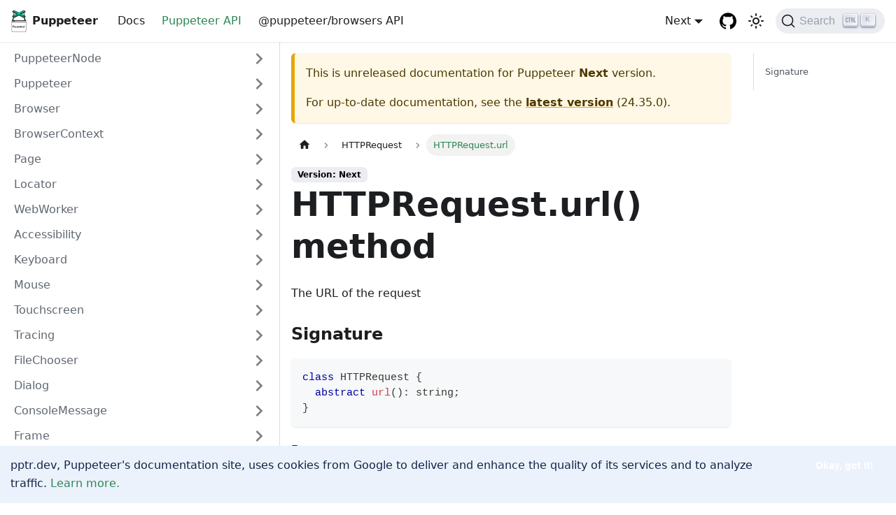

--- FILE ---
content_type: text/html; charset=utf-8
request_url: https://pptr.dev/next/api/puppeteer.httprequest.url
body_size: 7820
content:
<!doctype html>
<html lang="en" dir="ltr" class="docs-wrapper plugin-docs plugin-id-default docs-version-current docs-doc-page docs-doc-id-api/puppeteer.httprequest.url" data-has-hydrated="false">
<head>
<meta charset="UTF-8">
<meta name="generator" content="Docusaurus v3.7.0">
<title data-rh="true">HTTPRequest.url() method | Puppeteer</title><meta data-rh="true" name="viewport" content="width=device-width,initial-scale=1"><meta data-rh="true" name="twitter:card" content="summary_large_image"><meta data-rh="true" property="og:url" content="https://pptr.dev/next/api/puppeteer.httprequest.url"><meta data-rh="true" property="og:locale" content="en"><meta data-rh="true" name="docsearch:language" content="en"><meta data-rh="true" name="docsearch:counter" content="3"><meta data-rh="true" property="og:title" content="HTTPRequest.url() method | Puppeteer"><meta data-rh="true" name="description" content="The URL of the request"><meta data-rh="true" property="og:description" content="The URL of the request"><link data-rh="true" rel="icon" href="/img/favicon.ico"><link data-rh="true" rel="canonical" href="https://pptr.dev/next/api/puppeteer.httprequest.url"><link data-rh="true" rel="alternate" href="https://pptr.dev/next/api/puppeteer.httprequest.url" hreflang="en"><link data-rh="true" rel="alternate" href="https://pptr.dev/next/api/puppeteer.httprequest.url" hreflang="x-default"><link data-rh="true" rel="preconnect" href="https://DVKY664LG7-dsn.algolia.net" crossorigin="anonymous"><link rel="search" type="application/opensearchdescription+xml" title="Puppeteer" href="/opensearch.xml">

<script src="https://www.googletagmanager.com/gtag/js?id=G-J15CTWBVHX" async></script>
<script src="/fix-location.js"></script><link rel="stylesheet" href="/assets/css/styles.d6eb8095.css">
<script src="/assets/js/runtime~main.7ca34c76.js" defer="defer"></script>
<script src="/assets/js/main.3b7108c0.js" defer="defer"></script>
</head>
<body class="navigation-with-keyboard">
<script>!function(){function t(t){document.documentElement.setAttribute("data-theme",t)}var e=function(){try{return new URLSearchParams(window.location.search).get("docusaurus-theme")}catch(t){}}()||function(){try{return window.localStorage.getItem("theme")}catch(t){}}();t(null!==e?e:"light")}(),function(){try{const n=new URLSearchParams(window.location.search).entries();for(var[t,e]of n)if(t.startsWith("docusaurus-data-")){var a=t.replace("docusaurus-data-","data-");document.documentElement.setAttribute(a,e)}}catch(t){}}()</script><div id="__docusaurus"><link rel="preload" as="image" href="https://user-images.githubusercontent.com/10379601/29446482-04f7036a-841f-11e7-9872-91d1fc2ea683.png"><div role="region" aria-label="Skip to main content"><a class="skipToContent_gu5v" href="#__docusaurus_skipToContent_fallback">Skip to main content</a></div><nav aria-label="Main" class="navbar navbar--fixed-top"><div class="navbar__inner"><div class="navbar__items"><button aria-label="Toggle navigation bar" aria-expanded="false" class="navbar__toggle clean-btn" type="button"><svg width="30" height="30" viewBox="0 0 30 30" aria-hidden="true"><path stroke="currentColor" stroke-linecap="round" stroke-miterlimit="10" stroke-width="2" d="M4 7h22M4 15h22M4 23h22"></path></svg></button><a class="navbar__brand" href="/"><div class="navbar__logo"><img src="https://user-images.githubusercontent.com/10379601/29446482-04f7036a-841f-11e7-9872-91d1fc2ea683.png" alt="Puppeteer Logo" class="themedComponent_mlkZ themedComponent--light_NVdE"><img src="https://user-images.githubusercontent.com/10379601/29446482-04f7036a-841f-11e7-9872-91d1fc2ea683.png" alt="Puppeteer Logo" class="themedComponent_mlkZ themedComponent--dark_xIcU"></div><b class="navbar__title text--truncate">Puppeteer</b></a><a class="navbar__item navbar__link" href="/next/category/introduction">Docs</a><a aria-current="page" class="navbar__item navbar__link navbar__link--active" href="/next/api/puppeteer.puppeteernode">Puppeteer API</a><a class="navbar__item navbar__link" href="/next/browsers-api">@puppeteer/browsers API</a></div><div class="navbar__items navbar__items--right"><div class="navbar__item dropdown dropdown--hoverable dropdown--right"><a class="navbar__link" aria-haspopup="true" aria-expanded="false" role="button" href="/next/api/puppeteer.httprequest.url">Next</a><ul class="dropdown__menu"><li><a aria-current="page" class="dropdown__link dropdown__link--active" href="/next/api/puppeteer.httprequest.url">Next</a></li><li><a class="dropdown__link" href="/api/puppeteer.httprequest.url">24.35.0</a></li><li class=""><hr class="dropdown-separator"></li><li class="dropdown-archived-versions"><b>Archived versions</b></li><li><a href="https://github.com/puppeteer/puppeteer/blob/puppeteer-v24.34.0/docs/api/index.md" target="_blank" rel="noopener noreferrer" class="dropdown__link">24.34.0<svg width="12" height="12" aria-hidden="true" viewBox="0 0 24 24" class="iconExternalLink_T11m"><path fill="currentColor" d="M21 13v10h-21v-19h12v2h-10v15h17v-8h2zm3-12h-10.988l4.035 4-6.977 7.07 2.828 2.828 6.977-7.07 4.125 4.172v-11z"></path></svg></a></li><li><a href="https://github.com/puppeteer/puppeteer/blob/puppeteer-v24.33.1/docs/api/index.md" target="_blank" rel="noopener noreferrer" class="dropdown__link">24.33.1<svg width="12" height="12" aria-hidden="true" viewBox="0 0 24 24" class="iconExternalLink_T11m"><path fill="currentColor" d="M21 13v10h-21v-19h12v2h-10v15h17v-8h2zm3-12h-10.988l4.035 4-6.977 7.07 2.828 2.828 6.977-7.07 4.125 4.172v-11z"></path></svg></a></li><li><a href="https://github.com/puppeteer/puppeteer/blob/puppeteer-v24.33.0/docs/api/index.md" target="_blank" rel="noopener noreferrer" class="dropdown__link">24.33.0<svg width="12" height="12" aria-hidden="true" viewBox="0 0 24 24" class="iconExternalLink_T11m"><path fill="currentColor" d="M21 13v10h-21v-19h12v2h-10v15h17v-8h2zm3-12h-10.988l4.035 4-6.977 7.07 2.828 2.828 6.977-7.07 4.125 4.172v-11z"></path></svg></a></li><li><a href="https://github.com/puppeteer/puppeteer/blob/puppeteer-v24.32.1/docs/api/index.md" target="_blank" rel="noopener noreferrer" class="dropdown__link">24.32.1<svg width="12" height="12" aria-hidden="true" viewBox="0 0 24 24" class="iconExternalLink_T11m"><path fill="currentColor" d="M21 13v10h-21v-19h12v2h-10v15h17v-8h2zm3-12h-10.988l4.035 4-6.977 7.07 2.828 2.828 6.977-7.07 4.125 4.172v-11z"></path></svg></a></li><li><a href="https://github.com/puppeteer/puppeteer/blob/puppeteer-v24.32.0/docs/api/index.md" target="_blank" rel="noopener noreferrer" class="dropdown__link">24.32.0<svg width="12" height="12" aria-hidden="true" viewBox="0 0 24 24" class="iconExternalLink_T11m"><path fill="currentColor" d="M21 13v10h-21v-19h12v2h-10v15h17v-8h2zm3-12h-10.988l4.035 4-6.977 7.07 2.828 2.828 6.977-7.07 4.125 4.172v-11z"></path></svg></a></li><li><a href="https://github.com/puppeteer/puppeteer/blob/puppeteer-v24.31.0/docs/api/index.md" target="_blank" rel="noopener noreferrer" class="dropdown__link">24.31.0<svg width="12" height="12" aria-hidden="true" viewBox="0 0 24 24" class="iconExternalLink_T11m"><path fill="currentColor" d="M21 13v10h-21v-19h12v2h-10v15h17v-8h2zm3-12h-10.988l4.035 4-6.977 7.07 2.828 2.828 6.977-7.07 4.125 4.172v-11z"></path></svg></a></li><li><a href="https://github.com/puppeteer/puppeteer/blob/puppeteer-v24.30.0/docs/api/index.md" target="_blank" rel="noopener noreferrer" class="dropdown__link">24.30.0<svg width="12" height="12" aria-hidden="true" viewBox="0 0 24 24" class="iconExternalLink_T11m"><path fill="currentColor" d="M21 13v10h-21v-19h12v2h-10v15h17v-8h2zm3-12h-10.988l4.035 4-6.977 7.07 2.828 2.828 6.977-7.07 4.125 4.172v-11z"></path></svg></a></li><li><a href="https://github.com/puppeteer/puppeteer/blob/puppeteer-v24.29.1/docs/api/index.md" target="_blank" rel="noopener noreferrer" class="dropdown__link">24.29.1<svg width="12" height="12" aria-hidden="true" viewBox="0 0 24 24" class="iconExternalLink_T11m"><path fill="currentColor" d="M21 13v10h-21v-19h12v2h-10v15h17v-8h2zm3-12h-10.988l4.035 4-6.977 7.07 2.828 2.828 6.977-7.07 4.125 4.172v-11z"></path></svg></a></li><li><a href="https://github.com/puppeteer/puppeteer/blob/puppeteer-v24.29.0/docs/api/index.md" target="_blank" rel="noopener noreferrer" class="dropdown__link">24.29.0<svg width="12" height="12" aria-hidden="true" viewBox="0 0 24 24" class="iconExternalLink_T11m"><path fill="currentColor" d="M21 13v10h-21v-19h12v2h-10v15h17v-8h2zm3-12h-10.988l4.035 4-6.977 7.07 2.828 2.828 6.977-7.07 4.125 4.172v-11z"></path></svg></a></li><li><a href="https://github.com/puppeteer/puppeteer/blob/puppeteer-v24.28.0/docs/api/index.md" target="_blank" rel="noopener noreferrer" class="dropdown__link">24.28.0<svg width="12" height="12" aria-hidden="true" viewBox="0 0 24 24" class="iconExternalLink_T11m"><path fill="currentColor" d="M21 13v10h-21v-19h12v2h-10v15h17v-8h2zm3-12h-10.988l4.035 4-6.977 7.07 2.828 2.828 6.977-7.07 4.125 4.172v-11z"></path></svg></a></li><li><a href="https://github.com/puppeteer/puppeteer/blob/puppeteer-v24.27.0/docs/api/index.md" target="_blank" rel="noopener noreferrer" class="dropdown__link">24.27.0<svg width="12" height="12" aria-hidden="true" viewBox="0 0 24 24" class="iconExternalLink_T11m"><path fill="currentColor" d="M21 13v10h-21v-19h12v2h-10v15h17v-8h2zm3-12h-10.988l4.035 4-6.977 7.07 2.828 2.828 6.977-7.07 4.125 4.172v-11z"></path></svg></a></li><li><a href="https://github.com/puppeteer/puppeteer/blob/puppeteer-v24.26.1/docs/api/index.md" target="_blank" rel="noopener noreferrer" class="dropdown__link">24.26.1<svg width="12" height="12" aria-hidden="true" viewBox="0 0 24 24" class="iconExternalLink_T11m"><path fill="currentColor" d="M21 13v10h-21v-19h12v2h-10v15h17v-8h2zm3-12h-10.988l4.035 4-6.977 7.07 2.828 2.828 6.977-7.07 4.125 4.172v-11z"></path></svg></a></li><li><a href="https://github.com/puppeteer/puppeteer/blob/puppeteer-v24.26.0/docs/api/index.md" target="_blank" rel="noopener noreferrer" class="dropdown__link">24.26.0<svg width="12" height="12" aria-hidden="true" viewBox="0 0 24 24" class="iconExternalLink_T11m"><path fill="currentColor" d="M21 13v10h-21v-19h12v2h-10v15h17v-8h2zm3-12h-10.988l4.035 4-6.977 7.07 2.828 2.828 6.977-7.07 4.125 4.172v-11z"></path></svg></a></li><li><a href="https://github.com/puppeteer/puppeteer/blob/puppeteer-v24.25.0/docs/api/index.md" target="_blank" rel="noopener noreferrer" class="dropdown__link">24.25.0<svg width="12" height="12" aria-hidden="true" viewBox="0 0 24 24" class="iconExternalLink_T11m"><path fill="currentColor" d="M21 13v10h-21v-19h12v2h-10v15h17v-8h2zm3-12h-10.988l4.035 4-6.977 7.07 2.828 2.828 6.977-7.07 4.125 4.172v-11z"></path></svg></a></li><li><a href="https://github.com/puppeteer/puppeteer/blob/puppeteer-v24.24.1/docs/api/index.md" target="_blank" rel="noopener noreferrer" class="dropdown__link">24.24.1<svg width="12" height="12" aria-hidden="true" viewBox="0 0 24 24" class="iconExternalLink_T11m"><path fill="currentColor" d="M21 13v10h-21v-19h12v2h-10v15h17v-8h2zm3-12h-10.988l4.035 4-6.977 7.07 2.828 2.828 6.977-7.07 4.125 4.172v-11z"></path></svg></a></li><li><a href="https://github.com/puppeteer/puppeteer/blob/puppeteer-v24.24.0/docs/api/index.md" target="_blank" rel="noopener noreferrer" class="dropdown__link">24.24.0<svg width="12" height="12" aria-hidden="true" viewBox="0 0 24 24" class="iconExternalLink_T11m"><path fill="currentColor" d="M21 13v10h-21v-19h12v2h-10v15h17v-8h2zm3-12h-10.988l4.035 4-6.977 7.07 2.828 2.828 6.977-7.07 4.125 4.172v-11z"></path></svg></a></li><li><a href="https://github.com/puppeteer/puppeteer/blob/puppeteer-v24.23.1/docs/api/index.md" target="_blank" rel="noopener noreferrer" class="dropdown__link">24.23.1<svg width="12" height="12" aria-hidden="true" viewBox="0 0 24 24" class="iconExternalLink_T11m"><path fill="currentColor" d="M21 13v10h-21v-19h12v2h-10v15h17v-8h2zm3-12h-10.988l4.035 4-6.977 7.07 2.828 2.828 6.977-7.07 4.125 4.172v-11z"></path></svg></a></li><li><a href="https://github.com/puppeteer/puppeteer/blob/puppeteer-v24.23.0/docs/api/index.md" target="_blank" rel="noopener noreferrer" class="dropdown__link">24.23.0<svg width="12" height="12" aria-hidden="true" viewBox="0 0 24 24" class="iconExternalLink_T11m"><path fill="currentColor" d="M21 13v10h-21v-19h12v2h-10v15h17v-8h2zm3-12h-10.988l4.035 4-6.977 7.07 2.828 2.828 6.977-7.07 4.125 4.172v-11z"></path></svg></a></li><li><a href="https://github.com/puppeteer/puppeteer/blob/puppeteer-v24.22.3/docs/api/index.md" target="_blank" rel="noopener noreferrer" class="dropdown__link">24.22.3<svg width="12" height="12" aria-hidden="true" viewBox="0 0 24 24" class="iconExternalLink_T11m"><path fill="currentColor" d="M21 13v10h-21v-19h12v2h-10v15h17v-8h2zm3-12h-10.988l4.035 4-6.977 7.07 2.828 2.828 6.977-7.07 4.125 4.172v-11z"></path></svg></a></li><li><a href="https://github.com/puppeteer/puppeteer/blob/puppeteer-v24.22.2/docs/api/index.md" target="_blank" rel="noopener noreferrer" class="dropdown__link">24.22.2<svg width="12" height="12" aria-hidden="true" viewBox="0 0 24 24" class="iconExternalLink_T11m"><path fill="currentColor" d="M21 13v10h-21v-19h12v2h-10v15h17v-8h2zm3-12h-10.988l4.035 4-6.977 7.07 2.828 2.828 6.977-7.07 4.125 4.172v-11z"></path></svg></a></li><li><a href="https://github.com/puppeteer/puppeteer/blob/puppeteer-v24.22.1/docs/api/index.md" target="_blank" rel="noopener noreferrer" class="dropdown__link">24.22.1<svg width="12" height="12" aria-hidden="true" viewBox="0 0 24 24" class="iconExternalLink_T11m"><path fill="currentColor" d="M21 13v10h-21v-19h12v2h-10v15h17v-8h2zm3-12h-10.988l4.035 4-6.977 7.07 2.828 2.828 6.977-7.07 4.125 4.172v-11z"></path></svg></a></li><li><a href="https://github.com/puppeteer/puppeteer/blob/puppeteer-v24.22.0/docs/api/index.md" target="_blank" rel="noopener noreferrer" class="dropdown__link">24.22.0<svg width="12" height="12" aria-hidden="true" viewBox="0 0 24 24" class="iconExternalLink_T11m"><path fill="currentColor" d="M21 13v10h-21v-19h12v2h-10v15h17v-8h2zm3-12h-10.988l4.035 4-6.977 7.07 2.828 2.828 6.977-7.07 4.125 4.172v-11z"></path></svg></a></li><li><a href="https://github.com/puppeteer/puppeteer/blob/puppeteer-v24.21.0/docs/api/index.md" target="_blank" rel="noopener noreferrer" class="dropdown__link">24.21.0<svg width="12" height="12" aria-hidden="true" viewBox="0 0 24 24" class="iconExternalLink_T11m"><path fill="currentColor" d="M21 13v10h-21v-19h12v2h-10v15h17v-8h2zm3-12h-10.988l4.035 4-6.977 7.07 2.828 2.828 6.977-7.07 4.125 4.172v-11z"></path></svg></a></li><li><a href="https://github.com/puppeteer/puppeteer/blob/puppeteer-v24.20.0/docs/api/index.md" target="_blank" rel="noopener noreferrer" class="dropdown__link">24.20.0<svg width="12" height="12" aria-hidden="true" viewBox="0 0 24 24" class="iconExternalLink_T11m"><path fill="currentColor" d="M21 13v10h-21v-19h12v2h-10v15h17v-8h2zm3-12h-10.988l4.035 4-6.977 7.07 2.828 2.828 6.977-7.07 4.125 4.172v-11z"></path></svg></a></li><li><a href="https://github.com/puppeteer/puppeteer/blob/puppeteer-v24.19.0/docs/api/index.md" target="_blank" rel="noopener noreferrer" class="dropdown__link">24.19.0<svg width="12" height="12" aria-hidden="true" viewBox="0 0 24 24" class="iconExternalLink_T11m"><path fill="currentColor" d="M21 13v10h-21v-19h12v2h-10v15h17v-8h2zm3-12h-10.988l4.035 4-6.977 7.07 2.828 2.828 6.977-7.07 4.125 4.172v-11z"></path></svg></a></li><li><a href="https://github.com/puppeteer/puppeteer/blob/puppeteer-v24.18.0/docs/api/index.md" target="_blank" rel="noopener noreferrer" class="dropdown__link">24.18.0<svg width="12" height="12" aria-hidden="true" viewBox="0 0 24 24" class="iconExternalLink_T11m"><path fill="currentColor" d="M21 13v10h-21v-19h12v2h-10v15h17v-8h2zm3-12h-10.988l4.035 4-6.977 7.07 2.828 2.828 6.977-7.07 4.125 4.172v-11z"></path></svg></a></li><li><a href="https://github.com/puppeteer/puppeteer/blob/puppeteer-v24.17.1/docs/api/index.md" target="_blank" rel="noopener noreferrer" class="dropdown__link">24.17.1<svg width="12" height="12" aria-hidden="true" viewBox="0 0 24 24" class="iconExternalLink_T11m"><path fill="currentColor" d="M21 13v10h-21v-19h12v2h-10v15h17v-8h2zm3-12h-10.988l4.035 4-6.977 7.07 2.828 2.828 6.977-7.07 4.125 4.172v-11z"></path></svg></a></li><li><a href="https://github.com/puppeteer/puppeteer/blob/puppeteer-v24.17.0/docs/api/index.md" target="_blank" rel="noopener noreferrer" class="dropdown__link">24.17.0<svg width="12" height="12" aria-hidden="true" viewBox="0 0 24 24" class="iconExternalLink_T11m"><path fill="currentColor" d="M21 13v10h-21v-19h12v2h-10v15h17v-8h2zm3-12h-10.988l4.035 4-6.977 7.07 2.828 2.828 6.977-7.07 4.125 4.172v-11z"></path></svg></a></li><li><a href="https://github.com/puppeteer/puppeteer/blob/puppeteer-v24.16.2/docs/api/index.md" target="_blank" rel="noopener noreferrer" class="dropdown__link">24.16.2<svg width="12" height="12" aria-hidden="true" viewBox="0 0 24 24" class="iconExternalLink_T11m"><path fill="currentColor" d="M21 13v10h-21v-19h12v2h-10v15h17v-8h2zm3-12h-10.988l4.035 4-6.977 7.07 2.828 2.828 6.977-7.07 4.125 4.172v-11z"></path></svg></a></li><li><a href="https://github.com/puppeteer/puppeteer/blob/puppeteer-v24.16.1/docs/api/index.md" target="_blank" rel="noopener noreferrer" class="dropdown__link">24.16.1<svg width="12" height="12" aria-hidden="true" viewBox="0 0 24 24" class="iconExternalLink_T11m"><path fill="currentColor" d="M21 13v10h-21v-19h12v2h-10v15h17v-8h2zm3-12h-10.988l4.035 4-6.977 7.07 2.828 2.828 6.977-7.07 4.125 4.172v-11z"></path></svg></a></li><li><a href="https://github.com/puppeteer/puppeteer/blob/puppeteer-v24.16.0/docs/api/index.md" target="_blank" rel="noopener noreferrer" class="dropdown__link">24.16.0<svg width="12" height="12" aria-hidden="true" viewBox="0 0 24 24" class="iconExternalLink_T11m"><path fill="currentColor" d="M21 13v10h-21v-19h12v2h-10v15h17v-8h2zm3-12h-10.988l4.035 4-6.977 7.07 2.828 2.828 6.977-7.07 4.125 4.172v-11z"></path></svg></a></li><li><a href="https://github.com/puppeteer/puppeteer/blob/puppeteer-v24.15.0/docs/api/index.md" target="_blank" rel="noopener noreferrer" class="dropdown__link">24.15.0<svg width="12" height="12" aria-hidden="true" viewBox="0 0 24 24" class="iconExternalLink_T11m"><path fill="currentColor" d="M21 13v10h-21v-19h12v2h-10v15h17v-8h2zm3-12h-10.988l4.035 4-6.977 7.07 2.828 2.828 6.977-7.07 4.125 4.172v-11z"></path></svg></a></li><li><a href="https://github.com/puppeteer/puppeteer/blob/puppeteer-v24.14.0/docs/api/index.md" target="_blank" rel="noopener noreferrer" class="dropdown__link">24.14.0<svg width="12" height="12" aria-hidden="true" viewBox="0 0 24 24" class="iconExternalLink_T11m"><path fill="currentColor" d="M21 13v10h-21v-19h12v2h-10v15h17v-8h2zm3-12h-10.988l4.035 4-6.977 7.07 2.828 2.828 6.977-7.07 4.125 4.172v-11z"></path></svg></a></li><li><a href="https://github.com/puppeteer/puppeteer/blob/puppeteer-v24.13.0/docs/api/index.md" target="_blank" rel="noopener noreferrer" class="dropdown__link">24.13.0<svg width="12" height="12" aria-hidden="true" viewBox="0 0 24 24" class="iconExternalLink_T11m"><path fill="currentColor" d="M21 13v10h-21v-19h12v2h-10v15h17v-8h2zm3-12h-10.988l4.035 4-6.977 7.07 2.828 2.828 6.977-7.07 4.125 4.172v-11z"></path></svg></a></li><li><a href="https://github.com/puppeteer/puppeteer/blob/puppeteer-v24.12.1/docs/api/index.md" target="_blank" rel="noopener noreferrer" class="dropdown__link">24.12.1<svg width="12" height="12" aria-hidden="true" viewBox="0 0 24 24" class="iconExternalLink_T11m"><path fill="currentColor" d="M21 13v10h-21v-19h12v2h-10v15h17v-8h2zm3-12h-10.988l4.035 4-6.977 7.07 2.828 2.828 6.977-7.07 4.125 4.172v-11z"></path></svg></a></li><li><a href="https://github.com/puppeteer/puppeteer/blob/puppeteer-v24.12.0/docs/api/index.md" target="_blank" rel="noopener noreferrer" class="dropdown__link">24.12.0<svg width="12" height="12" aria-hidden="true" viewBox="0 0 24 24" class="iconExternalLink_T11m"><path fill="currentColor" d="M21 13v10h-21v-19h12v2h-10v15h17v-8h2zm3-12h-10.988l4.035 4-6.977 7.07 2.828 2.828 6.977-7.07 4.125 4.172v-11z"></path></svg></a></li><li><a href="https://github.com/puppeteer/puppeteer/blob/puppeteer-v24.11.2/docs/api/index.md" target="_blank" rel="noopener noreferrer" class="dropdown__link">24.11.2<svg width="12" height="12" aria-hidden="true" viewBox="0 0 24 24" class="iconExternalLink_T11m"><path fill="currentColor" d="M21 13v10h-21v-19h12v2h-10v15h17v-8h2zm3-12h-10.988l4.035 4-6.977 7.07 2.828 2.828 6.977-7.07 4.125 4.172v-11z"></path></svg></a></li><li><a href="https://github.com/puppeteer/puppeteer/blob/puppeteer-v24.11.1/docs/api/index.md" target="_blank" rel="noopener noreferrer" class="dropdown__link">24.11.1<svg width="12" height="12" aria-hidden="true" viewBox="0 0 24 24" class="iconExternalLink_T11m"><path fill="currentColor" d="M21 13v10h-21v-19h12v2h-10v15h17v-8h2zm3-12h-10.988l4.035 4-6.977 7.07 2.828 2.828 6.977-7.07 4.125 4.172v-11z"></path></svg></a></li><li><a href="https://github.com/puppeteer/puppeteer/blob/puppeteer-v24.11.0/docs/api/index.md" target="_blank" rel="noopener noreferrer" class="dropdown__link">24.11.0<svg width="12" height="12" aria-hidden="true" viewBox="0 0 24 24" class="iconExternalLink_T11m"><path fill="currentColor" d="M21 13v10h-21v-19h12v2h-10v15h17v-8h2zm3-12h-10.988l4.035 4-6.977 7.07 2.828 2.828 6.977-7.07 4.125 4.172v-11z"></path></svg></a></li><li><a href="https://github.com/puppeteer/puppeteer/blob/puppeteer-v24.10.2/docs/api/index.md" target="_blank" rel="noopener noreferrer" class="dropdown__link">24.10.2<svg width="12" height="12" aria-hidden="true" viewBox="0 0 24 24" class="iconExternalLink_T11m"><path fill="currentColor" d="M21 13v10h-21v-19h12v2h-10v15h17v-8h2zm3-12h-10.988l4.035 4-6.977 7.07 2.828 2.828 6.977-7.07 4.125 4.172v-11z"></path></svg></a></li><li><a href="https://github.com/puppeteer/puppeteer/blob/puppeteer-v24.10.1/docs/api/index.md" target="_blank" rel="noopener noreferrer" class="dropdown__link">24.10.1<svg width="12" height="12" aria-hidden="true" viewBox="0 0 24 24" class="iconExternalLink_T11m"><path fill="currentColor" d="M21 13v10h-21v-19h12v2h-10v15h17v-8h2zm3-12h-10.988l4.035 4-6.977 7.07 2.828 2.828 6.977-7.07 4.125 4.172v-11z"></path></svg></a></li><li><a href="https://github.com/puppeteer/puppeteer/blob/puppeteer-v24.10.0/docs/api/index.md" target="_blank" rel="noopener noreferrer" class="dropdown__link">24.10.0<svg width="12" height="12" aria-hidden="true" viewBox="0 0 24 24" class="iconExternalLink_T11m"><path fill="currentColor" d="M21 13v10h-21v-19h12v2h-10v15h17v-8h2zm3-12h-10.988l4.035 4-6.977 7.07 2.828 2.828 6.977-7.07 4.125 4.172v-11z"></path></svg></a></li><li><a href="https://github.com/puppeteer/puppeteer/blob/puppeteer-v24.9.0/docs/api/index.md" target="_blank" rel="noopener noreferrer" class="dropdown__link">24.9.0<svg width="12" height="12" aria-hidden="true" viewBox="0 0 24 24" class="iconExternalLink_T11m"><path fill="currentColor" d="M21 13v10h-21v-19h12v2h-10v15h17v-8h2zm3-12h-10.988l4.035 4-6.977 7.07 2.828 2.828 6.977-7.07 4.125 4.172v-11z"></path></svg></a></li><li><a href="https://github.com/puppeteer/puppeteer/blob/puppeteer-v24.8.2/docs/api/index.md" target="_blank" rel="noopener noreferrer" class="dropdown__link">24.8.2<svg width="12" height="12" aria-hidden="true" viewBox="0 0 24 24" class="iconExternalLink_T11m"><path fill="currentColor" d="M21 13v10h-21v-19h12v2h-10v15h17v-8h2zm3-12h-10.988l4.035 4-6.977 7.07 2.828 2.828 6.977-7.07 4.125 4.172v-11z"></path></svg></a></li><li><a href="https://github.com/puppeteer/puppeteer/blob/puppeteer-v24.8.1/docs/api/index.md" target="_blank" rel="noopener noreferrer" class="dropdown__link">24.8.1<svg width="12" height="12" aria-hidden="true" viewBox="0 0 24 24" class="iconExternalLink_T11m"><path fill="currentColor" d="M21 13v10h-21v-19h12v2h-10v15h17v-8h2zm3-12h-10.988l4.035 4-6.977 7.07 2.828 2.828 6.977-7.07 4.125 4.172v-11z"></path></svg></a></li><li><a href="https://github.com/puppeteer/puppeteer/blob/puppeteer-v24.8.0/docs/api/index.md" target="_blank" rel="noopener noreferrer" class="dropdown__link">24.8.0<svg width="12" height="12" aria-hidden="true" viewBox="0 0 24 24" class="iconExternalLink_T11m"><path fill="currentColor" d="M21 13v10h-21v-19h12v2h-10v15h17v-8h2zm3-12h-10.988l4.035 4-6.977 7.07 2.828 2.828 6.977-7.07 4.125 4.172v-11z"></path></svg></a></li><li><a href="https://github.com/puppeteer/puppeteer/blob/puppeteer-v24.7.2/docs/api/index.md" target="_blank" rel="noopener noreferrer" class="dropdown__link">24.7.2<svg width="12" height="12" aria-hidden="true" viewBox="0 0 24 24" class="iconExternalLink_T11m"><path fill="currentColor" d="M21 13v10h-21v-19h12v2h-10v15h17v-8h2zm3-12h-10.988l4.035 4-6.977 7.07 2.828 2.828 6.977-7.07 4.125 4.172v-11z"></path></svg></a></li><li><a href="https://github.com/puppeteer/puppeteer/blob/puppeteer-v24.7.1/docs/api/index.md" target="_blank" rel="noopener noreferrer" class="dropdown__link">24.7.1<svg width="12" height="12" aria-hidden="true" viewBox="0 0 24 24" class="iconExternalLink_T11m"><path fill="currentColor" d="M21 13v10h-21v-19h12v2h-10v15h17v-8h2zm3-12h-10.988l4.035 4-6.977 7.07 2.828 2.828 6.977-7.07 4.125 4.172v-11z"></path></svg></a></li><li><a href="https://github.com/puppeteer/puppeteer/blob/puppeteer-v24.7.0/docs/api/index.md" target="_blank" rel="noopener noreferrer" class="dropdown__link">24.7.0<svg width="12" height="12" aria-hidden="true" viewBox="0 0 24 24" class="iconExternalLink_T11m"><path fill="currentColor" d="M21 13v10h-21v-19h12v2h-10v15h17v-8h2zm3-12h-10.988l4.035 4-6.977 7.07 2.828 2.828 6.977-7.07 4.125 4.172v-11z"></path></svg></a></li><li><a href="https://github.com/puppeteer/puppeteer/blob/puppeteer-v24.6.1/docs/api/index.md" target="_blank" rel="noopener noreferrer" class="dropdown__link">24.6.1<svg width="12" height="12" aria-hidden="true" viewBox="0 0 24 24" class="iconExternalLink_T11m"><path fill="currentColor" d="M21 13v10h-21v-19h12v2h-10v15h17v-8h2zm3-12h-10.988l4.035 4-6.977 7.07 2.828 2.828 6.977-7.07 4.125 4.172v-11z"></path></svg></a></li><li><a href="https://github.com/puppeteer/puppeteer/blob/puppeteer-v24.6.0/docs/api/index.md" target="_blank" rel="noopener noreferrer" class="dropdown__link">24.6.0<svg width="12" height="12" aria-hidden="true" viewBox="0 0 24 24" class="iconExternalLink_T11m"><path fill="currentColor" d="M21 13v10h-21v-19h12v2h-10v15h17v-8h2zm3-12h-10.988l4.035 4-6.977 7.07 2.828 2.828 6.977-7.07 4.125 4.172v-11z"></path></svg></a></li><li><a href="https://github.com/puppeteer/puppeteer/blob/puppeteer-v24.5.0/docs/api/index.md" target="_blank" rel="noopener noreferrer" class="dropdown__link">24.5.0<svg width="12" height="12" aria-hidden="true" viewBox="0 0 24 24" class="iconExternalLink_T11m"><path fill="currentColor" d="M21 13v10h-21v-19h12v2h-10v15h17v-8h2zm3-12h-10.988l4.035 4-6.977 7.07 2.828 2.828 6.977-7.07 4.125 4.172v-11z"></path></svg></a></li><li><a href="https://github.com/puppeteer/puppeteer/blob/puppeteer-v24.4.0/docs/api/index.md" target="_blank" rel="noopener noreferrer" class="dropdown__link">24.4.0<svg width="12" height="12" aria-hidden="true" viewBox="0 0 24 24" class="iconExternalLink_T11m"><path fill="currentColor" d="M21 13v10h-21v-19h12v2h-10v15h17v-8h2zm3-12h-10.988l4.035 4-6.977 7.07 2.828 2.828 6.977-7.07 4.125 4.172v-11z"></path></svg></a></li><li><a href="https://github.com/puppeteer/puppeteer/blob/puppeteer-v24.3.1/docs/api/index.md" target="_blank" rel="noopener noreferrer" class="dropdown__link">24.3.1<svg width="12" height="12" aria-hidden="true" viewBox="0 0 24 24" class="iconExternalLink_T11m"><path fill="currentColor" d="M21 13v10h-21v-19h12v2h-10v15h17v-8h2zm3-12h-10.988l4.035 4-6.977 7.07 2.828 2.828 6.977-7.07 4.125 4.172v-11z"></path></svg></a></li><li><a href="https://github.com/puppeteer/puppeteer/blob/puppeteer-v24.3.0/docs/api/index.md" target="_blank" rel="noopener noreferrer" class="dropdown__link">24.3.0<svg width="12" height="12" aria-hidden="true" viewBox="0 0 24 24" class="iconExternalLink_T11m"><path fill="currentColor" d="M21 13v10h-21v-19h12v2h-10v15h17v-8h2zm3-12h-10.988l4.035 4-6.977 7.07 2.828 2.828 6.977-7.07 4.125 4.172v-11z"></path></svg></a></li><li><a href="https://github.com/puppeteer/puppeteer/blob/puppeteer-v24.2.1/docs/api/index.md" target="_blank" rel="noopener noreferrer" class="dropdown__link">24.2.1<svg width="12" height="12" aria-hidden="true" viewBox="0 0 24 24" class="iconExternalLink_T11m"><path fill="currentColor" d="M21 13v10h-21v-19h12v2h-10v15h17v-8h2zm3-12h-10.988l4.035 4-6.977 7.07 2.828 2.828 6.977-7.07 4.125 4.172v-11z"></path></svg></a></li><li><a href="https://github.com/puppeteer/puppeteer/blob/puppeteer-v24.2.0/docs/api/index.md" target="_blank" rel="noopener noreferrer" class="dropdown__link">24.2.0<svg width="12" height="12" aria-hidden="true" viewBox="0 0 24 24" class="iconExternalLink_T11m"><path fill="currentColor" d="M21 13v10h-21v-19h12v2h-10v15h17v-8h2zm3-12h-10.988l4.035 4-6.977 7.07 2.828 2.828 6.977-7.07 4.125 4.172v-11z"></path></svg></a></li><li><a href="https://github.com/puppeteer/puppeteer/blob/puppeteer-v24.1.1/docs/api/index.md" target="_blank" rel="noopener noreferrer" class="dropdown__link">24.1.1<svg width="12" height="12" aria-hidden="true" viewBox="0 0 24 24" class="iconExternalLink_T11m"><path fill="currentColor" d="M21 13v10h-21v-19h12v2h-10v15h17v-8h2zm3-12h-10.988l4.035 4-6.977 7.07 2.828 2.828 6.977-7.07 4.125 4.172v-11z"></path></svg></a></li><li><a href="https://github.com/puppeteer/puppeteer/blob/puppeteer-v24.1.0/docs/api/index.md" target="_blank" rel="noopener noreferrer" class="dropdown__link">24.1.0<svg width="12" height="12" aria-hidden="true" viewBox="0 0 24 24" class="iconExternalLink_T11m"><path fill="currentColor" d="M21 13v10h-21v-19h12v2h-10v15h17v-8h2zm3-12h-10.988l4.035 4-6.977 7.07 2.828 2.828 6.977-7.07 4.125 4.172v-11z"></path></svg></a></li><li><a href="https://github.com/puppeteer/puppeteer/blob/puppeteer-v24.0.0/docs/api/index.md" target="_blank" rel="noopener noreferrer" class="dropdown__link">24.0.0<svg width="12" height="12" aria-hidden="true" viewBox="0 0 24 24" class="iconExternalLink_T11m"><path fill="currentColor" d="M21 13v10h-21v-19h12v2h-10v15h17v-8h2zm3-12h-10.988l4.035 4-6.977 7.07 2.828 2.828 6.977-7.07 4.125 4.172v-11z"></path></svg></a></li><li><a href="https://github.com/puppeteer/puppeteer/blob/puppeteer-v23.11.1/docs/api/index.md" target="_blank" rel="noopener noreferrer" class="dropdown__link">23.11.1<svg width="12" height="12" aria-hidden="true" viewBox="0 0 24 24" class="iconExternalLink_T11m"><path fill="currentColor" d="M21 13v10h-21v-19h12v2h-10v15h17v-8h2zm3-12h-10.988l4.035 4-6.977 7.07 2.828 2.828 6.977-7.07 4.125 4.172v-11z"></path></svg></a></li><li><a href="https://github.com/puppeteer/puppeteer/blob/puppeteer-v23.11.0/docs/api/index.md" target="_blank" rel="noopener noreferrer" class="dropdown__link">23.11.0<svg width="12" height="12" aria-hidden="true" viewBox="0 0 24 24" class="iconExternalLink_T11m"><path fill="currentColor" d="M21 13v10h-21v-19h12v2h-10v15h17v-8h2zm3-12h-10.988l4.035 4-6.977 7.07 2.828 2.828 6.977-7.07 4.125 4.172v-11z"></path></svg></a></li><li><a href="https://github.com/puppeteer/puppeteer/blob/puppeteer-v23.10.4/docs/api/index.md" target="_blank" rel="noopener noreferrer" class="dropdown__link">23.10.4<svg width="12" height="12" aria-hidden="true" viewBox="0 0 24 24" class="iconExternalLink_T11m"><path fill="currentColor" d="M21 13v10h-21v-19h12v2h-10v15h17v-8h2zm3-12h-10.988l4.035 4-6.977 7.07 2.828 2.828 6.977-7.07 4.125 4.172v-11z"></path></svg></a></li><li><a href="https://github.com/puppeteer/puppeteer/blob/puppeteer-v23.10.3/docs/api/index.md" target="_blank" rel="noopener noreferrer" class="dropdown__link">23.10.3<svg width="12" height="12" aria-hidden="true" viewBox="0 0 24 24" class="iconExternalLink_T11m"><path fill="currentColor" d="M21 13v10h-21v-19h12v2h-10v15h17v-8h2zm3-12h-10.988l4.035 4-6.977 7.07 2.828 2.828 6.977-7.07 4.125 4.172v-11z"></path></svg></a></li><li><a href="https://github.com/puppeteer/puppeteer/blob/puppeteer-v23.10.2/docs/api/index.md" target="_blank" rel="noopener noreferrer" class="dropdown__link">23.10.2<svg width="12" height="12" aria-hidden="true" viewBox="0 0 24 24" class="iconExternalLink_T11m"><path fill="currentColor" d="M21 13v10h-21v-19h12v2h-10v15h17v-8h2zm3-12h-10.988l4.035 4-6.977 7.07 2.828 2.828 6.977-7.07 4.125 4.172v-11z"></path></svg></a></li><li><a href="https://github.com/puppeteer/puppeteer/blob/puppeteer-v23.10.1/docs/api/index.md" target="_blank" rel="noopener noreferrer" class="dropdown__link">23.10.1<svg width="12" height="12" aria-hidden="true" viewBox="0 0 24 24" class="iconExternalLink_T11m"><path fill="currentColor" d="M21 13v10h-21v-19h12v2h-10v15h17v-8h2zm3-12h-10.988l4.035 4-6.977 7.07 2.828 2.828 6.977-7.07 4.125 4.172v-11z"></path></svg></a></li><li><a href="https://github.com/puppeteer/puppeteer/blob/puppeteer-v23.10.0/docs/api/index.md" target="_blank" rel="noopener noreferrer" class="dropdown__link">23.10.0<svg width="12" height="12" aria-hidden="true" viewBox="0 0 24 24" class="iconExternalLink_T11m"><path fill="currentColor" d="M21 13v10h-21v-19h12v2h-10v15h17v-8h2zm3-12h-10.988l4.035 4-6.977 7.07 2.828 2.828 6.977-7.07 4.125 4.172v-11z"></path></svg></a></li><li><a href="https://github.com/puppeteer/puppeteer/blob/puppeteer-v23.9.0/docs/api/index.md" target="_blank" rel="noopener noreferrer" class="dropdown__link">23.9.0<svg width="12" height="12" aria-hidden="true" viewBox="0 0 24 24" class="iconExternalLink_T11m"><path fill="currentColor" d="M21 13v10h-21v-19h12v2h-10v15h17v-8h2zm3-12h-10.988l4.035 4-6.977 7.07 2.828 2.828 6.977-7.07 4.125 4.172v-11z"></path></svg></a></li><li><a href="https://github.com/puppeteer/puppeteer/blob/puppeteer-v23.8.0/docs/api/index.md" target="_blank" rel="noopener noreferrer" class="dropdown__link">23.8.0<svg width="12" height="12" aria-hidden="true" viewBox="0 0 24 24" class="iconExternalLink_T11m"><path fill="currentColor" d="M21 13v10h-21v-19h12v2h-10v15h17v-8h2zm3-12h-10.988l4.035 4-6.977 7.07 2.828 2.828 6.977-7.07 4.125 4.172v-11z"></path></svg></a></li><li><a href="https://github.com/puppeteer/puppeteer/blob/puppeteer-v23.7.1/docs/api/index.md" target="_blank" rel="noopener noreferrer" class="dropdown__link">23.7.1<svg width="12" height="12" aria-hidden="true" viewBox="0 0 24 24" class="iconExternalLink_T11m"><path fill="currentColor" d="M21 13v10h-21v-19h12v2h-10v15h17v-8h2zm3-12h-10.988l4.035 4-6.977 7.07 2.828 2.828 6.977-7.07 4.125 4.172v-11z"></path></svg></a></li><li><a href="https://github.com/puppeteer/puppeteer/blob/puppeteer-v23.7.0/docs/api/index.md" target="_blank" rel="noopener noreferrer" class="dropdown__link">23.7.0<svg width="12" height="12" aria-hidden="true" viewBox="0 0 24 24" class="iconExternalLink_T11m"><path fill="currentColor" d="M21 13v10h-21v-19h12v2h-10v15h17v-8h2zm3-12h-10.988l4.035 4-6.977 7.07 2.828 2.828 6.977-7.07 4.125 4.172v-11z"></path></svg></a></li><li><a href="https://github.com/puppeteer/puppeteer/blob/puppeteer-v23.6.1/docs/api/index.md" target="_blank" rel="noopener noreferrer" class="dropdown__link">23.6.1<svg width="12" height="12" aria-hidden="true" viewBox="0 0 24 24" class="iconExternalLink_T11m"><path fill="currentColor" d="M21 13v10h-21v-19h12v2h-10v15h17v-8h2zm3-12h-10.988l4.035 4-6.977 7.07 2.828 2.828 6.977-7.07 4.125 4.172v-11z"></path></svg></a></li><li><a href="https://github.com/puppeteer/puppeteer/blob/puppeteer-v23.6.0/docs/api/index.md" target="_blank" rel="noopener noreferrer" class="dropdown__link">23.6.0<svg width="12" height="12" aria-hidden="true" viewBox="0 0 24 24" class="iconExternalLink_T11m"><path fill="currentColor" d="M21 13v10h-21v-19h12v2h-10v15h17v-8h2zm3-12h-10.988l4.035 4-6.977 7.07 2.828 2.828 6.977-7.07 4.125 4.172v-11z"></path></svg></a></li><li><a href="https://github.com/puppeteer/puppeteer/blob/puppeteer-v23.5.3/docs/api/index.md" target="_blank" rel="noopener noreferrer" class="dropdown__link">23.5.3<svg width="12" height="12" aria-hidden="true" viewBox="0 0 24 24" class="iconExternalLink_T11m"><path fill="currentColor" d="M21 13v10h-21v-19h12v2h-10v15h17v-8h2zm3-12h-10.988l4.035 4-6.977 7.07 2.828 2.828 6.977-7.07 4.125 4.172v-11z"></path></svg></a></li><li><a href="https://github.com/puppeteer/puppeteer/blob/puppeteer-v23.5.2/docs/api/index.md" target="_blank" rel="noopener noreferrer" class="dropdown__link">23.5.2<svg width="12" height="12" aria-hidden="true" viewBox="0 0 24 24" class="iconExternalLink_T11m"><path fill="currentColor" d="M21 13v10h-21v-19h12v2h-10v15h17v-8h2zm3-12h-10.988l4.035 4-6.977 7.07 2.828 2.828 6.977-7.07 4.125 4.172v-11z"></path></svg></a></li><li><a href="https://github.com/puppeteer/puppeteer/blob/puppeteer-v23.5.1/docs/api/index.md" target="_blank" rel="noopener noreferrer" class="dropdown__link">23.5.1<svg width="12" height="12" aria-hidden="true" viewBox="0 0 24 24" class="iconExternalLink_T11m"><path fill="currentColor" d="M21 13v10h-21v-19h12v2h-10v15h17v-8h2zm3-12h-10.988l4.035 4-6.977 7.07 2.828 2.828 6.977-7.07 4.125 4.172v-11z"></path></svg></a></li><li><a href="https://github.com/puppeteer/puppeteer/blob/puppeteer-v23.5.0/docs/api/index.md" target="_blank" rel="noopener noreferrer" class="dropdown__link">23.5.0<svg width="12" height="12" aria-hidden="true" viewBox="0 0 24 24" class="iconExternalLink_T11m"><path fill="currentColor" d="M21 13v10h-21v-19h12v2h-10v15h17v-8h2zm3-12h-10.988l4.035 4-6.977 7.07 2.828 2.828 6.977-7.07 4.125 4.172v-11z"></path></svg></a></li><li><a href="https://github.com/puppeteer/puppeteer/blob/puppeteer-v23.4.1/docs/api/index.md" target="_blank" rel="noopener noreferrer" class="dropdown__link">23.4.1<svg width="12" height="12" aria-hidden="true" viewBox="0 0 24 24" class="iconExternalLink_T11m"><path fill="currentColor" d="M21 13v10h-21v-19h12v2h-10v15h17v-8h2zm3-12h-10.988l4.035 4-6.977 7.07 2.828 2.828 6.977-7.07 4.125 4.172v-11z"></path></svg></a></li><li><a href="https://github.com/puppeteer/puppeteer/blob/puppeteer-v23.4.0/docs/api/index.md" target="_blank" rel="noopener noreferrer" class="dropdown__link">23.4.0<svg width="12" height="12" aria-hidden="true" viewBox="0 0 24 24" class="iconExternalLink_T11m"><path fill="currentColor" d="M21 13v10h-21v-19h12v2h-10v15h17v-8h2zm3-12h-10.988l4.035 4-6.977 7.07 2.828 2.828 6.977-7.07 4.125 4.172v-11z"></path></svg></a></li><li><a href="https://github.com/puppeteer/puppeteer/blob/puppeteer-v23.3.1/docs/api/index.md" target="_blank" rel="noopener noreferrer" class="dropdown__link">23.3.1<svg width="12" height="12" aria-hidden="true" viewBox="0 0 24 24" class="iconExternalLink_T11m"><path fill="currentColor" d="M21 13v10h-21v-19h12v2h-10v15h17v-8h2zm3-12h-10.988l4.035 4-6.977 7.07 2.828 2.828 6.977-7.07 4.125 4.172v-11z"></path></svg></a></li><li><a href="https://github.com/puppeteer/puppeteer/blob/puppeteer-v23.3.0/docs/api/index.md" target="_blank" rel="noopener noreferrer" class="dropdown__link">23.3.0<svg width="12" height="12" aria-hidden="true" viewBox="0 0 24 24" class="iconExternalLink_T11m"><path fill="currentColor" d="M21 13v10h-21v-19h12v2h-10v15h17v-8h2zm3-12h-10.988l4.035 4-6.977 7.07 2.828 2.828 6.977-7.07 4.125 4.172v-11z"></path></svg></a></li><li><a href="https://github.com/puppeteer/puppeteer/blob/puppeteer-v23.2.2/docs/api/index.md" target="_blank" rel="noopener noreferrer" class="dropdown__link">23.2.2<svg width="12" height="12" aria-hidden="true" viewBox="0 0 24 24" class="iconExternalLink_T11m"><path fill="currentColor" d="M21 13v10h-21v-19h12v2h-10v15h17v-8h2zm3-12h-10.988l4.035 4-6.977 7.07 2.828 2.828 6.977-7.07 4.125 4.172v-11z"></path></svg></a></li><li><a href="https://github.com/puppeteer/puppeteer/blob/puppeteer-v23.2.1/docs/api/index.md" target="_blank" rel="noopener noreferrer" class="dropdown__link">23.2.1<svg width="12" height="12" aria-hidden="true" viewBox="0 0 24 24" class="iconExternalLink_T11m"><path fill="currentColor" d="M21 13v10h-21v-19h12v2h-10v15h17v-8h2zm3-12h-10.988l4.035 4-6.977 7.07 2.828 2.828 6.977-7.07 4.125 4.172v-11z"></path></svg></a></li><li><a href="https://github.com/puppeteer/puppeteer/blob/puppeteer-v23.2.0/docs/api/index.md" target="_blank" rel="noopener noreferrer" class="dropdown__link">23.2.0<svg width="12" height="12" aria-hidden="true" viewBox="0 0 24 24" class="iconExternalLink_T11m"><path fill="currentColor" d="M21 13v10h-21v-19h12v2h-10v15h17v-8h2zm3-12h-10.988l4.035 4-6.977 7.07 2.828 2.828 6.977-7.07 4.125 4.172v-11z"></path></svg></a></li><li><a href="https://github.com/puppeteer/puppeteer/blob/puppeteer-v23.1.1/docs/api/index.md" target="_blank" rel="noopener noreferrer" class="dropdown__link">23.1.1<svg width="12" height="12" aria-hidden="true" viewBox="0 0 24 24" class="iconExternalLink_T11m"><path fill="currentColor" d="M21 13v10h-21v-19h12v2h-10v15h17v-8h2zm3-12h-10.988l4.035 4-6.977 7.07 2.828 2.828 6.977-7.07 4.125 4.172v-11z"></path></svg></a></li><li><a href="https://github.com/puppeteer/puppeteer/blob/puppeteer-v23.1.0/docs/api/index.md" target="_blank" rel="noopener noreferrer" class="dropdown__link">23.1.0<svg width="12" height="12" aria-hidden="true" viewBox="0 0 24 24" class="iconExternalLink_T11m"><path fill="currentColor" d="M21 13v10h-21v-19h12v2h-10v15h17v-8h2zm3-12h-10.988l4.035 4-6.977 7.07 2.828 2.828 6.977-7.07 4.125 4.172v-11z"></path></svg></a></li><li><a href="https://github.com/puppeteer/puppeteer/blob/puppeteer-v23.0.2/docs/api/index.md" target="_blank" rel="noopener noreferrer" class="dropdown__link">23.0.2<svg width="12" height="12" aria-hidden="true" viewBox="0 0 24 24" class="iconExternalLink_T11m"><path fill="currentColor" d="M21 13v10h-21v-19h12v2h-10v15h17v-8h2zm3-12h-10.988l4.035 4-6.977 7.07 2.828 2.828 6.977-7.07 4.125 4.172v-11z"></path></svg></a></li><li><a href="https://github.com/puppeteer/puppeteer/blob/puppeteer-v23.0.1/docs/api/index.md" target="_blank" rel="noopener noreferrer" class="dropdown__link">23.0.1<svg width="12" height="12" aria-hidden="true" viewBox="0 0 24 24" class="iconExternalLink_T11m"><path fill="currentColor" d="M21 13v10h-21v-19h12v2h-10v15h17v-8h2zm3-12h-10.988l4.035 4-6.977 7.07 2.828 2.828 6.977-7.07 4.125 4.172v-11z"></path></svg></a></li><li><a href="https://github.com/puppeteer/puppeteer/blob/puppeteer-v23.0.0/docs/api/index.md" target="_blank" rel="noopener noreferrer" class="dropdown__link">23.0.0<svg width="12" height="12" aria-hidden="true" viewBox="0 0 24 24" class="iconExternalLink_T11m"><path fill="currentColor" d="M21 13v10h-21v-19h12v2h-10v15h17v-8h2zm3-12h-10.988l4.035 4-6.977 7.07 2.828 2.828 6.977-7.07 4.125 4.172v-11z"></path></svg></a></li><li><a href="https://github.com/puppeteer/puppeteer/blob/puppeteer-v22.15.0/docs/api/index.md" target="_blank" rel="noopener noreferrer" class="dropdown__link">22.15.0<svg width="12" height="12" aria-hidden="true" viewBox="0 0 24 24" class="iconExternalLink_T11m"><path fill="currentColor" d="M21 13v10h-21v-19h12v2h-10v15h17v-8h2zm3-12h-10.988l4.035 4-6.977 7.07 2.828 2.828 6.977-7.07 4.125 4.172v-11z"></path></svg></a></li><li><a href="https://github.com/puppeteer/puppeteer/blob/puppeteer-v22.14.0/docs/api/index.md" target="_blank" rel="noopener noreferrer" class="dropdown__link">22.14.0<svg width="12" height="12" aria-hidden="true" viewBox="0 0 24 24" class="iconExternalLink_T11m"><path fill="currentColor" d="M21 13v10h-21v-19h12v2h-10v15h17v-8h2zm3-12h-10.988l4.035 4-6.977 7.07 2.828 2.828 6.977-7.07 4.125 4.172v-11z"></path></svg></a></li><li><a href="https://github.com/puppeteer/puppeteer/blob/puppeteer-v22.13.1/docs/api/index.md" target="_blank" rel="noopener noreferrer" class="dropdown__link">22.13.1<svg width="12" height="12" aria-hidden="true" viewBox="0 0 24 24" class="iconExternalLink_T11m"><path fill="currentColor" d="M21 13v10h-21v-19h12v2h-10v15h17v-8h2zm3-12h-10.988l4.035 4-6.977 7.07 2.828 2.828 6.977-7.07 4.125 4.172v-11z"></path></svg></a></li><li><a href="https://github.com/puppeteer/puppeteer/blob/puppeteer-v22.13.0/docs/api/index.md" target="_blank" rel="noopener noreferrer" class="dropdown__link">22.13.0<svg width="12" height="12" aria-hidden="true" viewBox="0 0 24 24" class="iconExternalLink_T11m"><path fill="currentColor" d="M21 13v10h-21v-19h12v2h-10v15h17v-8h2zm3-12h-10.988l4.035 4-6.977 7.07 2.828 2.828 6.977-7.07 4.125 4.172v-11z"></path></svg></a></li><li><a href="https://github.com/puppeteer/puppeteer/blob/puppeteer-v22.12.1/docs/api/index.md" target="_blank" rel="noopener noreferrer" class="dropdown__link">22.12.1<svg width="12" height="12" aria-hidden="true" viewBox="0 0 24 24" class="iconExternalLink_T11m"><path fill="currentColor" d="M21 13v10h-21v-19h12v2h-10v15h17v-8h2zm3-12h-10.988l4.035 4-6.977 7.07 2.828 2.828 6.977-7.07 4.125 4.172v-11z"></path></svg></a></li><li><a href="https://github.com/puppeteer/puppeteer/blob/puppeteer-v22.12.0/docs/api/index.md" target="_blank" rel="noopener noreferrer" class="dropdown__link">22.12.0<svg width="12" height="12" aria-hidden="true" viewBox="0 0 24 24" class="iconExternalLink_T11m"><path fill="currentColor" d="M21 13v10h-21v-19h12v2h-10v15h17v-8h2zm3-12h-10.988l4.035 4-6.977 7.07 2.828 2.828 6.977-7.07 4.125 4.172v-11z"></path></svg></a></li><li><a href="https://github.com/puppeteer/puppeteer/blob/puppeteer-v22.11.2/docs/api/index.md" target="_blank" rel="noopener noreferrer" class="dropdown__link">22.11.2<svg width="12" height="12" aria-hidden="true" viewBox="0 0 24 24" class="iconExternalLink_T11m"><path fill="currentColor" d="M21 13v10h-21v-19h12v2h-10v15h17v-8h2zm3-12h-10.988l4.035 4-6.977 7.07 2.828 2.828 6.977-7.07 4.125 4.172v-11z"></path></svg></a></li><li><a href="https://github.com/puppeteer/puppeteer/blob/puppeteer-v22.11.1/docs/api/index.md" target="_blank" rel="noopener noreferrer" class="dropdown__link">22.11.1<svg width="12" height="12" aria-hidden="true" viewBox="0 0 24 24" class="iconExternalLink_T11m"><path fill="currentColor" d="M21 13v10h-21v-19h12v2h-10v15h17v-8h2zm3-12h-10.988l4.035 4-6.977 7.07 2.828 2.828 6.977-7.07 4.125 4.172v-11z"></path></svg></a></li><li><a href="https://github.com/puppeteer/puppeteer/blob/puppeteer-v22.11.0/docs/api/index.md" target="_blank" rel="noopener noreferrer" class="dropdown__link">22.11.0<svg width="12" height="12" aria-hidden="true" viewBox="0 0 24 24" class="iconExternalLink_T11m"><path fill="currentColor" d="M21 13v10h-21v-19h12v2h-10v15h17v-8h2zm3-12h-10.988l4.035 4-6.977 7.07 2.828 2.828 6.977-7.07 4.125 4.172v-11z"></path></svg></a></li><li><a href="https://github.com/puppeteer/puppeteer/blob/puppeteer-v22.10.1/docs/api/index.md" target="_blank" rel="noopener noreferrer" class="dropdown__link">22.10.1<svg width="12" height="12" aria-hidden="true" viewBox="0 0 24 24" class="iconExternalLink_T11m"><path fill="currentColor" d="M21 13v10h-21v-19h12v2h-10v15h17v-8h2zm3-12h-10.988l4.035 4-6.977 7.07 2.828 2.828 6.977-7.07 4.125 4.172v-11z"></path></svg></a></li><li><a href="https://github.com/puppeteer/puppeteer/blob/puppeteer-v22.10.0/docs/api/index.md" target="_blank" rel="noopener noreferrer" class="dropdown__link">22.10.0<svg width="12" height="12" aria-hidden="true" viewBox="0 0 24 24" class="iconExternalLink_T11m"><path fill="currentColor" d="M21 13v10h-21v-19h12v2h-10v15h17v-8h2zm3-12h-10.988l4.035 4-6.977 7.07 2.828 2.828 6.977-7.07 4.125 4.172v-11z"></path></svg></a></li><li><a href="https://github.com/puppeteer/puppeteer/blob/puppeteer-v22.9.0/docs/api/index.md" target="_blank" rel="noopener noreferrer" class="dropdown__link">22.9.0<svg width="12" height="12" aria-hidden="true" viewBox="0 0 24 24" class="iconExternalLink_T11m"><path fill="currentColor" d="M21 13v10h-21v-19h12v2h-10v15h17v-8h2zm3-12h-10.988l4.035 4-6.977 7.07 2.828 2.828 6.977-7.07 4.125 4.172v-11z"></path></svg></a></li><li><a href="https://github.com/puppeteer/puppeteer/blob/puppeteer-v22.8.2/docs/api/index.md" target="_blank" rel="noopener noreferrer" class="dropdown__link">22.8.2<svg width="12" height="12" aria-hidden="true" viewBox="0 0 24 24" class="iconExternalLink_T11m"><path fill="currentColor" d="M21 13v10h-21v-19h12v2h-10v15h17v-8h2zm3-12h-10.988l4.035 4-6.977 7.07 2.828 2.828 6.977-7.07 4.125 4.172v-11z"></path></svg></a></li><li><a href="https://github.com/puppeteer/puppeteer/blob/puppeteer-v22.8.1/docs/api/index.md" target="_blank" rel="noopener noreferrer" class="dropdown__link">22.8.1<svg width="12" height="12" aria-hidden="true" viewBox="0 0 24 24" class="iconExternalLink_T11m"><path fill="currentColor" d="M21 13v10h-21v-19h12v2h-10v15h17v-8h2zm3-12h-10.988l4.035 4-6.977 7.07 2.828 2.828 6.977-7.07 4.125 4.172v-11z"></path></svg></a></li><li><a href="https://github.com/puppeteer/puppeteer/blob/puppeteer-v22.8.0/docs/api/index.md" target="_blank" rel="noopener noreferrer" class="dropdown__link">22.8.0<svg width="12" height="12" aria-hidden="true" viewBox="0 0 24 24" class="iconExternalLink_T11m"><path fill="currentColor" d="M21 13v10h-21v-19h12v2h-10v15h17v-8h2zm3-12h-10.988l4.035 4-6.977 7.07 2.828 2.828 6.977-7.07 4.125 4.172v-11z"></path></svg></a></li><li><a href="https://github.com/puppeteer/puppeteer/blob/puppeteer-v22.7.1/docs/api/index.md" target="_blank" rel="noopener noreferrer" class="dropdown__link">22.7.1<svg width="12" height="12" aria-hidden="true" viewBox="0 0 24 24" class="iconExternalLink_T11m"><path fill="currentColor" d="M21 13v10h-21v-19h12v2h-10v15h17v-8h2zm3-12h-10.988l4.035 4-6.977 7.07 2.828 2.828 6.977-7.07 4.125 4.172v-11z"></path></svg></a></li><li><a href="https://github.com/puppeteer/puppeteer/blob/puppeteer-v22.7.0/docs/api/index.md" target="_blank" rel="noopener noreferrer" class="dropdown__link">22.7.0<svg width="12" height="12" aria-hidden="true" viewBox="0 0 24 24" class="iconExternalLink_T11m"><path fill="currentColor" d="M21 13v10h-21v-19h12v2h-10v15h17v-8h2zm3-12h-10.988l4.035 4-6.977 7.07 2.828 2.828 6.977-7.07 4.125 4.172v-11z"></path></svg></a></li><li><a href="https://github.com/puppeteer/puppeteer/blob/puppeteer-v22.6.5/docs/api/index.md" target="_blank" rel="noopener noreferrer" class="dropdown__link">22.6.5<svg width="12" height="12" aria-hidden="true" viewBox="0 0 24 24" class="iconExternalLink_T11m"><path fill="currentColor" d="M21 13v10h-21v-19h12v2h-10v15h17v-8h2zm3-12h-10.988l4.035 4-6.977 7.07 2.828 2.828 6.977-7.07 4.125 4.172v-11z"></path></svg></a></li><li><a href="https://github.com/puppeteer/puppeteer/blob/puppeteer-v22.6.4/docs/api/index.md" target="_blank" rel="noopener noreferrer" class="dropdown__link">22.6.4<svg width="12" height="12" aria-hidden="true" viewBox="0 0 24 24" class="iconExternalLink_T11m"><path fill="currentColor" d="M21 13v10h-21v-19h12v2h-10v15h17v-8h2zm3-12h-10.988l4.035 4-6.977 7.07 2.828 2.828 6.977-7.07 4.125 4.172v-11z"></path></svg></a></li><li><a href="https://github.com/puppeteer/puppeteer/blob/puppeteer-v22.6.3/docs/api/index.md" target="_blank" rel="noopener noreferrer" class="dropdown__link">22.6.3<svg width="12" height="12" aria-hidden="true" viewBox="0 0 24 24" class="iconExternalLink_T11m"><path fill="currentColor" d="M21 13v10h-21v-19h12v2h-10v15h17v-8h2zm3-12h-10.988l4.035 4-6.977 7.07 2.828 2.828 6.977-7.07 4.125 4.172v-11z"></path></svg></a></li><li><a href="https://github.com/puppeteer/puppeteer/blob/puppeteer-v22.6.2/docs/api/index.md" target="_blank" rel="noopener noreferrer" class="dropdown__link">22.6.2<svg width="12" height="12" aria-hidden="true" viewBox="0 0 24 24" class="iconExternalLink_T11m"><path fill="currentColor" d="M21 13v10h-21v-19h12v2h-10v15h17v-8h2zm3-12h-10.988l4.035 4-6.977 7.07 2.828 2.828 6.977-7.07 4.125 4.172v-11z"></path></svg></a></li><li><a href="https://github.com/puppeteer/puppeteer/blob/puppeteer-v22.6.1/docs/api/index.md" target="_blank" rel="noopener noreferrer" class="dropdown__link">22.6.1<svg width="12" height="12" aria-hidden="true" viewBox="0 0 24 24" class="iconExternalLink_T11m"><path fill="currentColor" d="M21 13v10h-21v-19h12v2h-10v15h17v-8h2zm3-12h-10.988l4.035 4-6.977 7.07 2.828 2.828 6.977-7.07 4.125 4.172v-11z"></path></svg></a></li><li><a href="https://github.com/puppeteer/puppeteer/blob/puppeteer-v22.6.0/docs/api/index.md" target="_blank" rel="noopener noreferrer" class="dropdown__link">22.6.0<svg width="12" height="12" aria-hidden="true" viewBox="0 0 24 24" class="iconExternalLink_T11m"><path fill="currentColor" d="M21 13v10h-21v-19h12v2h-10v15h17v-8h2zm3-12h-10.988l4.035 4-6.977 7.07 2.828 2.828 6.977-7.07 4.125 4.172v-11z"></path></svg></a></li><li><a href="https://github.com/puppeteer/puppeteer/blob/puppeteer-v22.5.0/docs/api/index.md" target="_blank" rel="noopener noreferrer" class="dropdown__link">22.5.0<svg width="12" height="12" aria-hidden="true" viewBox="0 0 24 24" class="iconExternalLink_T11m"><path fill="currentColor" d="M21 13v10h-21v-19h12v2h-10v15h17v-8h2zm3-12h-10.988l4.035 4-6.977 7.07 2.828 2.828 6.977-7.07 4.125 4.172v-11z"></path></svg></a></li><li><a href="https://github.com/puppeteer/puppeteer/blob/puppeteer-v22.4.1/docs/api/index.md" target="_blank" rel="noopener noreferrer" class="dropdown__link">22.4.1<svg width="12" height="12" aria-hidden="true" viewBox="0 0 24 24" class="iconExternalLink_T11m"><path fill="currentColor" d="M21 13v10h-21v-19h12v2h-10v15h17v-8h2zm3-12h-10.988l4.035 4-6.977 7.07 2.828 2.828 6.977-7.07 4.125 4.172v-11z"></path></svg></a></li><li><a href="https://github.com/puppeteer/puppeteer/blob/puppeteer-v22.4.0/docs/api/index.md" target="_blank" rel="noopener noreferrer" class="dropdown__link">22.4.0<svg width="12" height="12" aria-hidden="true" viewBox="0 0 24 24" class="iconExternalLink_T11m"><path fill="currentColor" d="M21 13v10h-21v-19h12v2h-10v15h17v-8h2zm3-12h-10.988l4.035 4-6.977 7.07 2.828 2.828 6.977-7.07 4.125 4.172v-11z"></path></svg></a></li><li><a href="https://github.com/puppeteer/puppeteer/blob/puppeteer-v22.3.0/docs/api/index.md" target="_blank" rel="noopener noreferrer" class="dropdown__link">22.3.0<svg width="12" height="12" aria-hidden="true" viewBox="0 0 24 24" class="iconExternalLink_T11m"><path fill="currentColor" d="M21 13v10h-21v-19h12v2h-10v15h17v-8h2zm3-12h-10.988l4.035 4-6.977 7.07 2.828 2.828 6.977-7.07 4.125 4.172v-11z"></path></svg></a></li><li><a href="https://github.com/puppeteer/puppeteer/blob/puppeteer-v22.2.0/docs/api/index.md" target="_blank" rel="noopener noreferrer" class="dropdown__link">22.2.0<svg width="12" height="12" aria-hidden="true" viewBox="0 0 24 24" class="iconExternalLink_T11m"><path fill="currentColor" d="M21 13v10h-21v-19h12v2h-10v15h17v-8h2zm3-12h-10.988l4.035 4-6.977 7.07 2.828 2.828 6.977-7.07 4.125 4.172v-11z"></path></svg></a></li><li><a href="https://github.com/puppeteer/puppeteer/blob/puppeteer-v22.1.0/docs/api/index.md" target="_blank" rel="noopener noreferrer" class="dropdown__link">22.1.0<svg width="12" height="12" aria-hidden="true" viewBox="0 0 24 24" class="iconExternalLink_T11m"><path fill="currentColor" d="M21 13v10h-21v-19h12v2h-10v15h17v-8h2zm3-12h-10.988l4.035 4-6.977 7.07 2.828 2.828 6.977-7.07 4.125 4.172v-11z"></path></svg></a></li><li><a href="https://github.com/puppeteer/puppeteer/blob/puppeteer-v22.0.0/docs/api/index.md" target="_blank" rel="noopener noreferrer" class="dropdown__link">22.0.0<svg width="12" height="12" aria-hidden="true" viewBox="0 0 24 24" class="iconExternalLink_T11m"><path fill="currentColor" d="M21 13v10h-21v-19h12v2h-10v15h17v-8h2zm3-12h-10.988l4.035 4-6.977 7.07 2.828 2.828 6.977-7.07 4.125 4.172v-11z"></path></svg></a></li><li><a href="https://github.com/puppeteer/puppeteer/blob/puppeteer-v21.11.0/docs/api/index.md" target="_blank" rel="noopener noreferrer" class="dropdown__link">21.11.0<svg width="12" height="12" aria-hidden="true" viewBox="0 0 24 24" class="iconExternalLink_T11m"><path fill="currentColor" d="M21 13v10h-21v-19h12v2h-10v15h17v-8h2zm3-12h-10.988l4.035 4-6.977 7.07 2.828 2.828 6.977-7.07 4.125 4.172v-11z"></path></svg></a></li><li><a href="https://github.com/puppeteer/puppeteer/blob/puppeteer-v21.10.0/docs/api/index.md" target="_blank" rel="noopener noreferrer" class="dropdown__link">21.10.0<svg width="12" height="12" aria-hidden="true" viewBox="0 0 24 24" class="iconExternalLink_T11m"><path fill="currentColor" d="M21 13v10h-21v-19h12v2h-10v15h17v-8h2zm3-12h-10.988l4.035 4-6.977 7.07 2.828 2.828 6.977-7.07 4.125 4.172v-11z"></path></svg></a></li><li><a href="https://github.com/puppeteer/puppeteer/blob/puppeteer-v21.9.0/docs/api/index.md" target="_blank" rel="noopener noreferrer" class="dropdown__link">21.9.0<svg width="12" height="12" aria-hidden="true" viewBox="0 0 24 24" class="iconExternalLink_T11m"><path fill="currentColor" d="M21 13v10h-21v-19h12v2h-10v15h17v-8h2zm3-12h-10.988l4.035 4-6.977 7.07 2.828 2.828 6.977-7.07 4.125 4.172v-11z"></path></svg></a></li><li><a href="https://github.com/puppeteer/puppeteer/blob/puppeteer-v21.8.0/docs/api/index.md" target="_blank" rel="noopener noreferrer" class="dropdown__link">21.8.0<svg width="12" height="12" aria-hidden="true" viewBox="0 0 24 24" class="iconExternalLink_T11m"><path fill="currentColor" d="M21 13v10h-21v-19h12v2h-10v15h17v-8h2zm3-12h-10.988l4.035 4-6.977 7.07 2.828 2.828 6.977-7.07 4.125 4.172v-11z"></path></svg></a></li><li><a href="https://github.com/puppeteer/puppeteer/blob/puppeteer-v21.7.0/docs/api/index.md" target="_blank" rel="noopener noreferrer" class="dropdown__link">21.7.0<svg width="12" height="12" aria-hidden="true" viewBox="0 0 24 24" class="iconExternalLink_T11m"><path fill="currentColor" d="M21 13v10h-21v-19h12v2h-10v15h17v-8h2zm3-12h-10.988l4.035 4-6.977 7.07 2.828 2.828 6.977-7.07 4.125 4.172v-11z"></path></svg></a></li><li><a href="https://github.com/puppeteer/puppeteer/blob/puppeteer-v21.6.1/docs/api/index.md" target="_blank" rel="noopener noreferrer" class="dropdown__link">21.6.1<svg width="12" height="12" aria-hidden="true" viewBox="0 0 24 24" class="iconExternalLink_T11m"><path fill="currentColor" d="M21 13v10h-21v-19h12v2h-10v15h17v-8h2zm3-12h-10.988l4.035 4-6.977 7.07 2.828 2.828 6.977-7.07 4.125 4.172v-11z"></path></svg></a></li><li><a href="https://github.com/puppeteer/puppeteer/blob/puppeteer-v21.6.0/docs/api/index.md" target="_blank" rel="noopener noreferrer" class="dropdown__link">21.6.0<svg width="12" height="12" aria-hidden="true" viewBox="0 0 24 24" class="iconExternalLink_T11m"><path fill="currentColor" d="M21 13v10h-21v-19h12v2h-10v15h17v-8h2zm3-12h-10.988l4.035 4-6.977 7.07 2.828 2.828 6.977-7.07 4.125 4.172v-11z"></path></svg></a></li><li><a href="https://github.com/puppeteer/puppeteer/blob/puppeteer-v21.5.2/docs/api/index.md" target="_blank" rel="noopener noreferrer" class="dropdown__link">21.5.2<svg width="12" height="12" aria-hidden="true" viewBox="0 0 24 24" class="iconExternalLink_T11m"><path fill="currentColor" d="M21 13v10h-21v-19h12v2h-10v15h17v-8h2zm3-12h-10.988l4.035 4-6.977 7.07 2.828 2.828 6.977-7.07 4.125 4.172v-11z"></path></svg></a></li><li><a href="https://github.com/puppeteer/puppeteer/blob/puppeteer-v21.5.1/docs/api/index.md" target="_blank" rel="noopener noreferrer" class="dropdown__link">21.5.1<svg width="12" height="12" aria-hidden="true" viewBox="0 0 24 24" class="iconExternalLink_T11m"><path fill="currentColor" d="M21 13v10h-21v-19h12v2h-10v15h17v-8h2zm3-12h-10.988l4.035 4-6.977 7.07 2.828 2.828 6.977-7.07 4.125 4.172v-11z"></path></svg></a></li><li><a href="https://github.com/puppeteer/puppeteer/blob/puppeteer-v21.5.0/docs/api/index.md" target="_blank" rel="noopener noreferrer" class="dropdown__link">21.5.0<svg width="12" height="12" aria-hidden="true" viewBox="0 0 24 24" class="iconExternalLink_T11m"><path fill="currentColor" d="M21 13v10h-21v-19h12v2h-10v15h17v-8h2zm3-12h-10.988l4.035 4-6.977 7.07 2.828 2.828 6.977-7.07 4.125 4.172v-11z"></path></svg></a></li><li><a href="https://github.com/puppeteer/puppeteer/blob/puppeteer-v21.4.1/docs/api/index.md" target="_blank" rel="noopener noreferrer" class="dropdown__link">21.4.1<svg width="12" height="12" aria-hidden="true" viewBox="0 0 24 24" class="iconExternalLink_T11m"><path fill="currentColor" d="M21 13v10h-21v-19h12v2h-10v15h17v-8h2zm3-12h-10.988l4.035 4-6.977 7.07 2.828 2.828 6.977-7.07 4.125 4.172v-11z"></path></svg></a></li><li><a href="https://github.com/puppeteer/puppeteer/blob/puppeteer-v21.4.0/docs/api/index.md" target="_blank" rel="noopener noreferrer" class="dropdown__link">21.4.0<svg width="12" height="12" aria-hidden="true" viewBox="0 0 24 24" class="iconExternalLink_T11m"><path fill="currentColor" d="M21 13v10h-21v-19h12v2h-10v15h17v-8h2zm3-12h-10.988l4.035 4-6.977 7.07 2.828 2.828 6.977-7.07 4.125 4.172v-11z"></path></svg></a></li><li><a href="https://github.com/puppeteer/puppeteer/blob/puppeteer-v21.3.8/docs/api/index.md" target="_blank" rel="noopener noreferrer" class="dropdown__link">21.3.8<svg width="12" height="12" aria-hidden="true" viewBox="0 0 24 24" class="iconExternalLink_T11m"><path fill="currentColor" d="M21 13v10h-21v-19h12v2h-10v15h17v-8h2zm3-12h-10.988l4.035 4-6.977 7.07 2.828 2.828 6.977-7.07 4.125 4.172v-11z"></path></svg></a></li><li><a href="https://github.com/puppeteer/puppeteer/blob/puppeteer-v21.3.7/docs/api/index.md" target="_blank" rel="noopener noreferrer" class="dropdown__link">21.3.7<svg width="12" height="12" aria-hidden="true" viewBox="0 0 24 24" class="iconExternalLink_T11m"><path fill="currentColor" d="M21 13v10h-21v-19h12v2h-10v15h17v-8h2zm3-12h-10.988l4.035 4-6.977 7.07 2.828 2.828 6.977-7.07 4.125 4.172v-11z"></path></svg></a></li><li><a href="https://github.com/puppeteer/puppeteer/blob/puppeteer-v21.3.6/docs/api/index.md" target="_blank" rel="noopener noreferrer" class="dropdown__link">21.3.6<svg width="12" height="12" aria-hidden="true" viewBox="0 0 24 24" class="iconExternalLink_T11m"><path fill="currentColor" d="M21 13v10h-21v-19h12v2h-10v15h17v-8h2zm3-12h-10.988l4.035 4-6.977 7.07 2.828 2.828 6.977-7.07 4.125 4.172v-11z"></path></svg></a></li><li><a href="https://github.com/puppeteer/puppeteer/blob/puppeteer-v21.3.5/docs/api/index.md" target="_blank" rel="noopener noreferrer" class="dropdown__link">21.3.5<svg width="12" height="12" aria-hidden="true" viewBox="0 0 24 24" class="iconExternalLink_T11m"><path fill="currentColor" d="M21 13v10h-21v-19h12v2h-10v15h17v-8h2zm3-12h-10.988l4.035 4-6.977 7.07 2.828 2.828 6.977-7.07 4.125 4.172v-11z"></path></svg></a></li><li><a href="https://github.com/puppeteer/puppeteer/blob/puppeteer-v21.3.4/docs/api/index.md" target="_blank" rel="noopener noreferrer" class="dropdown__link">21.3.4<svg width="12" height="12" aria-hidden="true" viewBox="0 0 24 24" class="iconExternalLink_T11m"><path fill="currentColor" d="M21 13v10h-21v-19h12v2h-10v15h17v-8h2zm3-12h-10.988l4.035 4-6.977 7.07 2.828 2.828 6.977-7.07 4.125 4.172v-11z"></path></svg></a></li><li><a href="https://github.com/puppeteer/puppeteer/blob/puppeteer-v21.3.3/docs/api/index.md" target="_blank" rel="noopener noreferrer" class="dropdown__link">21.3.3<svg width="12" height="12" aria-hidden="true" viewBox="0 0 24 24" class="iconExternalLink_T11m"><path fill="currentColor" d="M21 13v10h-21v-19h12v2h-10v15h17v-8h2zm3-12h-10.988l4.035 4-6.977 7.07 2.828 2.828 6.977-7.07 4.125 4.172v-11z"></path></svg></a></li><li><a href="https://github.com/puppeteer/puppeteer/blob/puppeteer-v21.3.2/docs/api/index.md" target="_blank" rel="noopener noreferrer" class="dropdown__link">21.3.2<svg width="12" height="12" aria-hidden="true" viewBox="0 0 24 24" class="iconExternalLink_T11m"><path fill="currentColor" d="M21 13v10h-21v-19h12v2h-10v15h17v-8h2zm3-12h-10.988l4.035 4-6.977 7.07 2.828 2.828 6.977-7.07 4.125 4.172v-11z"></path></svg></a></li><li><a href="https://github.com/puppeteer/puppeteer/blob/puppeteer-v21.3.1/docs/api/index.md" target="_blank" rel="noopener noreferrer" class="dropdown__link">21.3.1<svg width="12" height="12" aria-hidden="true" viewBox="0 0 24 24" class="iconExternalLink_T11m"><path fill="currentColor" d="M21 13v10h-21v-19h12v2h-10v15h17v-8h2zm3-12h-10.988l4.035 4-6.977 7.07 2.828 2.828 6.977-7.07 4.125 4.172v-11z"></path></svg></a></li><li><a href="https://github.com/puppeteer/puppeteer/blob/puppeteer-v21.3.0/docs/api/index.md" target="_blank" rel="noopener noreferrer" class="dropdown__link">21.3.0<svg width="12" height="12" aria-hidden="true" viewBox="0 0 24 24" class="iconExternalLink_T11m"><path fill="currentColor" d="M21 13v10h-21v-19h12v2h-10v15h17v-8h2zm3-12h-10.988l4.035 4-6.977 7.07 2.828 2.828 6.977-7.07 4.125 4.172v-11z"></path></svg></a></li><li><a href="https://github.com/puppeteer/puppeteer/blob/puppeteer-v21.2.1/docs/api/index.md" target="_blank" rel="noopener noreferrer" class="dropdown__link">21.2.1<svg width="12" height="12" aria-hidden="true" viewBox="0 0 24 24" class="iconExternalLink_T11m"><path fill="currentColor" d="M21 13v10h-21v-19h12v2h-10v15h17v-8h2zm3-12h-10.988l4.035 4-6.977 7.07 2.828 2.828 6.977-7.07 4.125 4.172v-11z"></path></svg></a></li><li><a href="https://github.com/puppeteer/puppeteer/blob/puppeteer-v21.2.0/docs/api/index.md" target="_blank" rel="noopener noreferrer" class="dropdown__link">21.2.0<svg width="12" height="12" aria-hidden="true" viewBox="0 0 24 24" class="iconExternalLink_T11m"><path fill="currentColor" d="M21 13v10h-21v-19h12v2h-10v15h17v-8h2zm3-12h-10.988l4.035 4-6.977 7.07 2.828 2.828 6.977-7.07 4.125 4.172v-11z"></path></svg></a></li><li><a href="https://github.com/puppeteer/puppeteer/blob/puppeteer-v21.1.1/docs/api/index.md" target="_blank" rel="noopener noreferrer" class="dropdown__link">21.1.1<svg width="12" height="12" aria-hidden="true" viewBox="0 0 24 24" class="iconExternalLink_T11m"><path fill="currentColor" d="M21 13v10h-21v-19h12v2h-10v15h17v-8h2zm3-12h-10.988l4.035 4-6.977 7.07 2.828 2.828 6.977-7.07 4.125 4.172v-11z"></path></svg></a></li><li><a href="https://github.com/puppeteer/puppeteer/blob/puppeteer-v21.1.0/docs/api/index.md" target="_blank" rel="noopener noreferrer" class="dropdown__link">21.1.0<svg width="12" height="12" aria-hidden="true" viewBox="0 0 24 24" class="iconExternalLink_T11m"><path fill="currentColor" d="M21 13v10h-21v-19h12v2h-10v15h17v-8h2zm3-12h-10.988l4.035 4-6.977 7.07 2.828 2.828 6.977-7.07 4.125 4.172v-11z"></path></svg></a></li><li><a href="https://github.com/puppeteer/puppeteer/blob/puppeteer-v21.0.3/docs/api/index.md" target="_blank" rel="noopener noreferrer" class="dropdown__link">21.0.3<svg width="12" height="12" aria-hidden="true" viewBox="0 0 24 24" class="iconExternalLink_T11m"><path fill="currentColor" d="M21 13v10h-21v-19h12v2h-10v15h17v-8h2zm3-12h-10.988l4.035 4-6.977 7.07 2.828 2.828 6.977-7.07 4.125 4.172v-11z"></path></svg></a></li><li><a href="https://github.com/puppeteer/puppeteer/blob/puppeteer-v21.0.2/docs/api/index.md" target="_blank" rel="noopener noreferrer" class="dropdown__link">21.0.2<svg width="12" height="12" aria-hidden="true" viewBox="0 0 24 24" class="iconExternalLink_T11m"><path fill="currentColor" d="M21 13v10h-21v-19h12v2h-10v15h17v-8h2zm3-12h-10.988l4.035 4-6.977 7.07 2.828 2.828 6.977-7.07 4.125 4.172v-11z"></path></svg></a></li><li><a href="https://github.com/puppeteer/puppeteer/blob/puppeteer-v21.0.1/docs/api/index.md" target="_blank" rel="noopener noreferrer" class="dropdown__link">21.0.1<svg width="12" height="12" aria-hidden="true" viewBox="0 0 24 24" class="iconExternalLink_T11m"><path fill="currentColor" d="M21 13v10h-21v-19h12v2h-10v15h17v-8h2zm3-12h-10.988l4.035 4-6.977 7.07 2.828 2.828 6.977-7.07 4.125 4.172v-11z"></path></svg></a></li><li><a href="https://github.com/puppeteer/puppeteer/blob/puppeteer-v21.0.0/docs/api/index.md" target="_blank" rel="noopener noreferrer" class="dropdown__link">21.0.0<svg width="12" height="12" aria-hidden="true" viewBox="0 0 24 24" class="iconExternalLink_T11m"><path fill="currentColor" d="M21 13v10h-21v-19h12v2h-10v15h17v-8h2zm3-12h-10.988l4.035 4-6.977 7.07 2.828 2.828 6.977-7.07 4.125 4.172v-11z"></path></svg></a></li><li><a href="https://github.com/puppeteer/puppeteer/blob/puppeteer-v20.9.0/docs/api/index.md" target="_blank" rel="noopener noreferrer" class="dropdown__link">20.9.0<svg width="12" height="12" aria-hidden="true" viewBox="0 0 24 24" class="iconExternalLink_T11m"><path fill="currentColor" d="M21 13v10h-21v-19h12v2h-10v15h17v-8h2zm3-12h-10.988l4.035 4-6.977 7.07 2.828 2.828 6.977-7.07 4.125 4.172v-11z"></path></svg></a></li><li><a href="https://github.com/puppeteer/puppeteer/blob/puppeteer-v20.8.3/docs/api/index.md" target="_blank" rel="noopener noreferrer" class="dropdown__link">20.8.3<svg width="12" height="12" aria-hidden="true" viewBox="0 0 24 24" class="iconExternalLink_T11m"><path fill="currentColor" d="M21 13v10h-21v-19h12v2h-10v15h17v-8h2zm3-12h-10.988l4.035 4-6.977 7.07 2.828 2.828 6.977-7.07 4.125 4.172v-11z"></path></svg></a></li><li><a href="https://github.com/puppeteer/puppeteer/blob/puppeteer-v20.8.2/docs/api/index.md" target="_blank" rel="noopener noreferrer" class="dropdown__link">20.8.2<svg width="12" height="12" aria-hidden="true" viewBox="0 0 24 24" class="iconExternalLink_T11m"><path fill="currentColor" d="M21 13v10h-21v-19h12v2h-10v15h17v-8h2zm3-12h-10.988l4.035 4-6.977 7.07 2.828 2.828 6.977-7.07 4.125 4.172v-11z"></path></svg></a></li><li><a href="https://github.com/puppeteer/puppeteer/blob/puppeteer-v20.8.1/docs/api/index.md" target="_blank" rel="noopener noreferrer" class="dropdown__link">20.8.1<svg width="12" height="12" aria-hidden="true" viewBox="0 0 24 24" class="iconExternalLink_T11m"><path fill="currentColor" d="M21 13v10h-21v-19h12v2h-10v15h17v-8h2zm3-12h-10.988l4.035 4-6.977 7.07 2.828 2.828 6.977-7.07 4.125 4.172v-11z"></path></svg></a></li><li><a href="https://github.com/puppeteer/puppeteer/blob/puppeteer-v20.8.0/docs/api/index.md" target="_blank" rel="noopener noreferrer" class="dropdown__link">20.8.0<svg width="12" height="12" aria-hidden="true" viewBox="0 0 24 24" class="iconExternalLink_T11m"><path fill="currentColor" d="M21 13v10h-21v-19h12v2h-10v15h17v-8h2zm3-12h-10.988l4.035 4-6.977 7.07 2.828 2.828 6.977-7.07 4.125 4.172v-11z"></path></svg></a></li><li><a href="https://github.com/puppeteer/puppeteer/blob/puppeteer-v20.7.4/docs/api/index.md" target="_blank" rel="noopener noreferrer" class="dropdown__link">20.7.4<svg width="12" height="12" aria-hidden="true" viewBox="0 0 24 24" class="iconExternalLink_T11m"><path fill="currentColor" d="M21 13v10h-21v-19h12v2h-10v15h17v-8h2zm3-12h-10.988l4.035 4-6.977 7.07 2.828 2.828 6.977-7.07 4.125 4.172v-11z"></path></svg></a></li><li><a href="https://github.com/puppeteer/puppeteer/blob/puppeteer-v20.7.3/docs/api/index.md" target="_blank" rel="noopener noreferrer" class="dropdown__link">20.7.3<svg width="12" height="12" aria-hidden="true" viewBox="0 0 24 24" class="iconExternalLink_T11m"><path fill="currentColor" d="M21 13v10h-21v-19h12v2h-10v15h17v-8h2zm3-12h-10.988l4.035 4-6.977 7.07 2.828 2.828 6.977-7.07 4.125 4.172v-11z"></path></svg></a></li><li><a href="https://github.com/puppeteer/puppeteer/blob/puppeteer-v20.7.2/docs/api/index.md" target="_blank" rel="noopener noreferrer" class="dropdown__link">20.7.2<svg width="12" height="12" aria-hidden="true" viewBox="0 0 24 24" class="iconExternalLink_T11m"><path fill="currentColor" d="M21 13v10h-21v-19h12v2h-10v15h17v-8h2zm3-12h-10.988l4.035 4-6.977 7.07 2.828 2.828 6.977-7.07 4.125 4.172v-11z"></path></svg></a></li><li><a href="https://github.com/puppeteer/puppeteer/blob/puppeteer-v20.7.1/docs/api/index.md" target="_blank" rel="noopener noreferrer" class="dropdown__link">20.7.1<svg width="12" height="12" aria-hidden="true" viewBox="0 0 24 24" class="iconExternalLink_T11m"><path fill="currentColor" d="M21 13v10h-21v-19h12v2h-10v15h17v-8h2zm3-12h-10.988l4.035 4-6.977 7.07 2.828 2.828 6.977-7.07 4.125 4.172v-11z"></path></svg></a></li><li><a href="https://github.com/puppeteer/puppeteer/blob/puppeteer-v20.7.0/docs/api/index.md" target="_blank" rel="noopener noreferrer" class="dropdown__link">20.7.0<svg width="12" height="12" aria-hidden="true" viewBox="0 0 24 24" class="iconExternalLink_T11m"><path fill="currentColor" d="M21 13v10h-21v-19h12v2h-10v15h17v-8h2zm3-12h-10.988l4.035 4-6.977 7.07 2.828 2.828 6.977-7.07 4.125 4.172v-11z"></path></svg></a></li><li><a href="https://github.com/puppeteer/puppeteer/blob/puppeteer-v20.6.0/docs/api/index.md" target="_blank" rel="noopener noreferrer" class="dropdown__link">20.6.0<svg width="12" height="12" aria-hidden="true" viewBox="0 0 24 24" class="iconExternalLink_T11m"><path fill="currentColor" d="M21 13v10h-21v-19h12v2h-10v15h17v-8h2zm3-12h-10.988l4.035 4-6.977 7.07 2.828 2.828 6.977-7.07 4.125 4.172v-11z"></path></svg></a></li><li><a href="https://github.com/puppeteer/puppeteer/blob/puppeteer-v20.5.0/docs/api/index.md" target="_blank" rel="noopener noreferrer" class="dropdown__link">20.5.0<svg width="12" height="12" aria-hidden="true" viewBox="0 0 24 24" class="iconExternalLink_T11m"><path fill="currentColor" d="M21 13v10h-21v-19h12v2h-10v15h17v-8h2zm3-12h-10.988l4.035 4-6.977 7.07 2.828 2.828 6.977-7.07 4.125 4.172v-11z"></path></svg></a></li><li><a href="https://github.com/puppeteer/puppeteer/blob/puppeteer-v20.4.0/docs/api/index.md" target="_blank" rel="noopener noreferrer" class="dropdown__link">20.4.0<svg width="12" height="12" aria-hidden="true" viewBox="0 0 24 24" class="iconExternalLink_T11m"><path fill="currentColor" d="M21 13v10h-21v-19h12v2h-10v15h17v-8h2zm3-12h-10.988l4.035 4-6.977 7.07 2.828 2.828 6.977-7.07 4.125 4.172v-11z"></path></svg></a></li><li><a href="https://github.com/puppeteer/puppeteer/blob/puppeteer-v20.3.0/docs/api/index.md" target="_blank" rel="noopener noreferrer" class="dropdown__link">20.3.0<svg width="12" height="12" aria-hidden="true" viewBox="0 0 24 24" class="iconExternalLink_T11m"><path fill="currentColor" d="M21 13v10h-21v-19h12v2h-10v15h17v-8h2zm3-12h-10.988l4.035 4-6.977 7.07 2.828 2.828 6.977-7.07 4.125 4.172v-11z"></path></svg></a></li><li><a href="https://github.com/puppeteer/puppeteer/blob/puppeteer-v20.2.1/docs/api/index.md" target="_blank" rel="noopener noreferrer" class="dropdown__link">20.2.1<svg width="12" height="12" aria-hidden="true" viewBox="0 0 24 24" class="iconExternalLink_T11m"><path fill="currentColor" d="M21 13v10h-21v-19h12v2h-10v15h17v-8h2zm3-12h-10.988l4.035 4-6.977 7.07 2.828 2.828 6.977-7.07 4.125 4.172v-11z"></path></svg></a></li><li><a href="https://github.com/puppeteer/puppeteer/blob/puppeteer-v20.2.0/docs/api/index.md" target="_blank" rel="noopener noreferrer" class="dropdown__link">20.2.0<svg width="12" height="12" aria-hidden="true" viewBox="0 0 24 24" class="iconExternalLink_T11m"><path fill="currentColor" d="M21 13v10h-21v-19h12v2h-10v15h17v-8h2zm3-12h-10.988l4.035 4-6.977 7.07 2.828 2.828 6.977-7.07 4.125 4.172v-11z"></path></svg></a></li><li><a href="https://github.com/puppeteer/puppeteer/blob/puppeteer-v20.1.2/docs/api/index.md" target="_blank" rel="noopener noreferrer" class="dropdown__link">20.1.2<svg width="12" height="12" aria-hidden="true" viewBox="0 0 24 24" class="iconExternalLink_T11m"><path fill="currentColor" d="M21 13v10h-21v-19h12v2h-10v15h17v-8h2zm3-12h-10.988l4.035 4-6.977 7.07 2.828 2.828 6.977-7.07 4.125 4.172v-11z"></path></svg></a></li><li><a href="https://github.com/puppeteer/puppeteer/blob/puppeteer-v20.1.1/docs/api/index.md" target="_blank" rel="noopener noreferrer" class="dropdown__link">20.1.1<svg width="12" height="12" aria-hidden="true" viewBox="0 0 24 24" class="iconExternalLink_T11m"><path fill="currentColor" d="M21 13v10h-21v-19h12v2h-10v15h17v-8h2zm3-12h-10.988l4.035 4-6.977 7.07 2.828 2.828 6.977-7.07 4.125 4.172v-11z"></path></svg></a></li><li><a href="https://github.com/puppeteer/puppeteer/blob/puppeteer-v20.1.0/docs/api/index.md" target="_blank" rel="noopener noreferrer" class="dropdown__link">20.1.0<svg width="12" height="12" aria-hidden="true" viewBox="0 0 24 24" class="iconExternalLink_T11m"><path fill="currentColor" d="M21 13v10h-21v-19h12v2h-10v15h17v-8h2zm3-12h-10.988l4.035 4-6.977 7.07 2.828 2.828 6.977-7.07 4.125 4.172v-11z"></path></svg></a></li><li><a href="https://github.com/puppeteer/puppeteer/blob/puppeteer-v20.0.0/docs/api/index.md" target="_blank" rel="noopener noreferrer" class="dropdown__link">20.0.0<svg width="12" height="12" aria-hidden="true" viewBox="0 0 24 24" class="iconExternalLink_T11m"><path fill="currentColor" d="M21 13v10h-21v-19h12v2h-10v15h17v-8h2zm3-12h-10.988l4.035 4-6.977 7.07 2.828 2.828 6.977-7.07 4.125 4.172v-11z"></path></svg></a></li><li><a href="https://github.com/puppeteer/puppeteer/blob/puppeteer-v19.11.1/docs/api/index.md" target="_blank" rel="noopener noreferrer" class="dropdown__link">19.11.1<svg width="12" height="12" aria-hidden="true" viewBox="0 0 24 24" class="iconExternalLink_T11m"><path fill="currentColor" d="M21 13v10h-21v-19h12v2h-10v15h17v-8h2zm3-12h-10.988l4.035 4-6.977 7.07 2.828 2.828 6.977-7.07 4.125 4.172v-11z"></path></svg></a></li><li><a href="https://github.com/puppeteer/puppeteer/blob/puppeteer-v19.11.0/docs/api/index.md" target="_blank" rel="noopener noreferrer" class="dropdown__link">19.11.0<svg width="12" height="12" aria-hidden="true" viewBox="0 0 24 24" class="iconExternalLink_T11m"><path fill="currentColor" d="M21 13v10h-21v-19h12v2h-10v15h17v-8h2zm3-12h-10.988l4.035 4-6.977 7.07 2.828 2.828 6.977-7.07 4.125 4.172v-11z"></path></svg></a></li><li><a href="https://github.com/puppeteer/puppeteer/blob/puppeteer-v19.10.1/docs/api/index.md" target="_blank" rel="noopener noreferrer" class="dropdown__link">19.10.1<svg width="12" height="12" aria-hidden="true" viewBox="0 0 24 24" class="iconExternalLink_T11m"><path fill="currentColor" d="M21 13v10h-21v-19h12v2h-10v15h17v-8h2zm3-12h-10.988l4.035 4-6.977 7.07 2.828 2.828 6.977-7.07 4.125 4.172v-11z"></path></svg></a></li><li><a href="https://github.com/puppeteer/puppeteer/blob/puppeteer-v19.10.0/docs/api/index.md" target="_blank" rel="noopener noreferrer" class="dropdown__link">19.10.0<svg width="12" height="12" aria-hidden="true" viewBox="0 0 24 24" class="iconExternalLink_T11m"><path fill="currentColor" d="M21 13v10h-21v-19h12v2h-10v15h17v-8h2zm3-12h-10.988l4.035 4-6.977 7.07 2.828 2.828 6.977-7.07 4.125 4.172v-11z"></path></svg></a></li><li><a href="https://github.com/puppeteer/puppeteer/blob/puppeteer-v19.9.1/docs/api/index.md" target="_blank" rel="noopener noreferrer" class="dropdown__link">19.9.1<svg width="12" height="12" aria-hidden="true" viewBox="0 0 24 24" class="iconExternalLink_T11m"><path fill="currentColor" d="M21 13v10h-21v-19h12v2h-10v15h17v-8h2zm3-12h-10.988l4.035 4-6.977 7.07 2.828 2.828 6.977-7.07 4.125 4.172v-11z"></path></svg></a></li><li><a href="https://github.com/puppeteer/puppeteer/blob/puppeteer-v19.9.0/docs/api/index.md" target="_blank" rel="noopener noreferrer" class="dropdown__link">19.9.0<svg width="12" height="12" aria-hidden="true" viewBox="0 0 24 24" class="iconExternalLink_T11m"><path fill="currentColor" d="M21 13v10h-21v-19h12v2h-10v15h17v-8h2zm3-12h-10.988l4.035 4-6.977 7.07 2.828 2.828 6.977-7.07 4.125 4.172v-11z"></path></svg></a></li><li><a href="https://github.com/puppeteer/puppeteer/blob/puppeteer-v19.8.5/docs/api/index.md" target="_blank" rel="noopener noreferrer" class="dropdown__link">19.8.5<svg width="12" height="12" aria-hidden="true" viewBox="0 0 24 24" class="iconExternalLink_T11m"><path fill="currentColor" d="M21 13v10h-21v-19h12v2h-10v15h17v-8h2zm3-12h-10.988l4.035 4-6.977 7.07 2.828 2.828 6.977-7.07 4.125 4.172v-11z"></path></svg></a></li><li><a href="https://github.com/puppeteer/puppeteer/blob/puppeteer-v19.8.4/docs/api/index.md" target="_blank" rel="noopener noreferrer" class="dropdown__link">19.8.4<svg width="12" height="12" aria-hidden="true" viewBox="0 0 24 24" class="iconExternalLink_T11m"><path fill="currentColor" d="M21 13v10h-21v-19h12v2h-10v15h17v-8h2zm3-12h-10.988l4.035 4-6.977 7.07 2.828 2.828 6.977-7.07 4.125 4.172v-11z"></path></svg></a></li><li><a href="https://github.com/puppeteer/puppeteer/blob/puppeteer-v19.8.3/docs/api/index.md" target="_blank" rel="noopener noreferrer" class="dropdown__link">19.8.3<svg width="12" height="12" aria-hidden="true" viewBox="0 0 24 24" class="iconExternalLink_T11m"><path fill="currentColor" d="M21 13v10h-21v-19h12v2h-10v15h17v-8h2zm3-12h-10.988l4.035 4-6.977 7.07 2.828 2.828 6.977-7.07 4.125 4.172v-11z"></path></svg></a></li><li><a href="https://github.com/puppeteer/puppeteer/blob/puppeteer-v19.8.2/docs/api/index.md" target="_blank" rel="noopener noreferrer" class="dropdown__link">19.8.2<svg width="12" height="12" aria-hidden="true" viewBox="0 0 24 24" class="iconExternalLink_T11m"><path fill="currentColor" d="M21 13v10h-21v-19h12v2h-10v15h17v-8h2zm3-12h-10.988l4.035 4-6.977 7.07 2.828 2.828 6.977-7.07 4.125 4.172v-11z"></path></svg></a></li><li><a href="https://github.com/puppeteer/puppeteer/blob/puppeteer-v19.8.1/docs/api/index.md" target="_blank" rel="noopener noreferrer" class="dropdown__link">19.8.1<svg width="12" height="12" aria-hidden="true" viewBox="0 0 24 24" class="iconExternalLink_T11m"><path fill="currentColor" d="M21 13v10h-21v-19h12v2h-10v15h17v-8h2zm3-12h-10.988l4.035 4-6.977 7.07 2.828 2.828 6.977-7.07 4.125 4.172v-11z"></path></svg></a></li><li><a href="https://github.com/puppeteer/puppeteer/blob/puppeteer-v19.8.0/docs/api/index.md" target="_blank" rel="noopener noreferrer" class="dropdown__link">19.8.0<svg width="12" height="12" aria-hidden="true" viewBox="0 0 24 24" class="iconExternalLink_T11m"><path fill="currentColor" d="M21 13v10h-21v-19h12v2h-10v15h17v-8h2zm3-12h-10.988l4.035 4-6.977 7.07 2.828 2.828 6.977-7.07 4.125 4.172v-11z"></path></svg></a></li><li><a href="https://github.com/puppeteer/puppeteer/blob/puppeteer-v19.7.5/docs/api/index.md" target="_blank" rel="noopener noreferrer" class="dropdown__link">19.7.5<svg width="12" height="12" aria-hidden="true" viewBox="0 0 24 24" class="iconExternalLink_T11m"><path fill="currentColor" d="M21 13v10h-21v-19h12v2h-10v15h17v-8h2zm3-12h-10.988l4.035 4-6.977 7.07 2.828 2.828 6.977-7.07 4.125 4.172v-11z"></path></svg></a></li><li><a href="https://github.com/puppeteer/puppeteer/blob/puppeteer-v19.7.4/docs/api/index.md" target="_blank" rel="noopener noreferrer" class="dropdown__link">19.7.4<svg width="12" height="12" aria-hidden="true" viewBox="0 0 24 24" class="iconExternalLink_T11m"><path fill="currentColor" d="M21 13v10h-21v-19h12v2h-10v15h17v-8h2zm3-12h-10.988l4.035 4-6.977 7.07 2.828 2.828 6.977-7.07 4.125 4.172v-11z"></path></svg></a></li><li><a href="https://github.com/puppeteer/puppeteer/blob/puppeteer-v19.7.3/docs/api/index.md" target="_blank" rel="noopener noreferrer" class="dropdown__link">19.7.3<svg width="12" height="12" aria-hidden="true" viewBox="0 0 24 24" class="iconExternalLink_T11m"><path fill="currentColor" d="M21 13v10h-21v-19h12v2h-10v15h17v-8h2zm3-12h-10.988l4.035 4-6.977 7.07 2.828 2.828 6.977-7.07 4.125 4.172v-11z"></path></svg></a></li><li><a href="https://github.com/puppeteer/puppeteer/blob/puppeteer-v19.7.2/docs/api/index.md" target="_blank" rel="noopener noreferrer" class="dropdown__link">19.7.2<svg width="12" height="12" aria-hidden="true" viewBox="0 0 24 24" class="iconExternalLink_T11m"><path fill="currentColor" d="M21 13v10h-21v-19h12v2h-10v15h17v-8h2zm3-12h-10.988l4.035 4-6.977 7.07 2.828 2.828 6.977-7.07 4.125 4.172v-11z"></path></svg></a></li><li><a href="https://github.com/puppeteer/puppeteer/blob/puppeteer-v19.7.1/docs/api/index.md" target="_blank" rel="noopener noreferrer" class="dropdown__link">19.7.1<svg width="12" height="12" aria-hidden="true" viewBox="0 0 24 24" class="iconExternalLink_T11m"><path fill="currentColor" d="M21 13v10h-21v-19h12v2h-10v15h17v-8h2zm3-12h-10.988l4.035 4-6.977 7.07 2.828 2.828 6.977-7.07 4.125 4.172v-11z"></path></svg></a></li><li><a href="https://github.com/puppeteer/puppeteer/blob/puppeteer-v19.7.0/docs/api/index.md" target="_blank" rel="noopener noreferrer" class="dropdown__link">19.7.0<svg width="12" height="12" aria-hidden="true" viewBox="0 0 24 24" class="iconExternalLink_T11m"><path fill="currentColor" d="M21 13v10h-21v-19h12v2h-10v15h17v-8h2zm3-12h-10.988l4.035 4-6.977 7.07 2.828 2.828 6.977-7.07 4.125 4.172v-11z"></path></svg></a></li><li><a href="https://github.com/puppeteer/puppeteer/blob/puppeteer-v19.6.3/docs/api/index.md" target="_blank" rel="noopener noreferrer" class="dropdown__link">19.6.3<svg width="12" height="12" aria-hidden="true" viewBox="0 0 24 24" class="iconExternalLink_T11m"><path fill="currentColor" d="M21 13v10h-21v-19h12v2h-10v15h17v-8h2zm3-12h-10.988l4.035 4-6.977 7.07 2.828 2.828 6.977-7.07 4.125 4.172v-11z"></path></svg></a></li><li><a href="https://github.com/puppeteer/puppeteer/blob/puppeteer-v19.6.2/docs/api/index.md" target="_blank" rel="noopener noreferrer" class="dropdown__link">19.6.2<svg width="12" height="12" aria-hidden="true" viewBox="0 0 24 24" class="iconExternalLink_T11m"><path fill="currentColor" d="M21 13v10h-21v-19h12v2h-10v15h17v-8h2zm3-12h-10.988l4.035 4-6.977 7.07 2.828 2.828 6.977-7.07 4.125 4.172v-11z"></path></svg></a></li><li><a href="https://github.com/puppeteer/puppeteer/blob/puppeteer-v19.6.1/docs/api/index.md" target="_blank" rel="noopener noreferrer" class="dropdown__link">19.6.1<svg width="12" height="12" aria-hidden="true" viewBox="0 0 24 24" class="iconExternalLink_T11m"><path fill="currentColor" d="M21 13v10h-21v-19h12v2h-10v15h17v-8h2zm3-12h-10.988l4.035 4-6.977 7.07 2.828 2.828 6.977-7.07 4.125 4.172v-11z"></path></svg></a></li><li><a href="https://github.com/puppeteer/puppeteer/blob/puppeteer-v19.6.0/docs/api/index.md" target="_blank" rel="noopener noreferrer" class="dropdown__link">19.6.0<svg width="12" height="12" aria-hidden="true" viewBox="0 0 24 24" class="iconExternalLink_T11m"><path fill="currentColor" d="M21 13v10h-21v-19h12v2h-10v15h17v-8h2zm3-12h-10.988l4.035 4-6.977 7.07 2.828 2.828 6.977-7.07 4.125 4.172v-11z"></path></svg></a></li><li><a href="https://github.com/puppeteer/puppeteer/blob/puppeteer-v19.5.2/docs/api/index.md" target="_blank" rel="noopener noreferrer" class="dropdown__link">19.5.2<svg width="12" height="12" aria-hidden="true" viewBox="0 0 24 24" class="iconExternalLink_T11m"><path fill="currentColor" d="M21 13v10h-21v-19h12v2h-10v15h17v-8h2zm3-12h-10.988l4.035 4-6.977 7.07 2.828 2.828 6.977-7.07 4.125 4.172v-11z"></path></svg></a></li><li><a href="https://github.com/puppeteer/puppeteer/blob/puppeteer-v19.5.1/docs/api/index.md" target="_blank" rel="noopener noreferrer" class="dropdown__link">19.5.1<svg width="12" height="12" aria-hidden="true" viewBox="0 0 24 24" class="iconExternalLink_T11m"><path fill="currentColor" d="M21 13v10h-21v-19h12v2h-10v15h17v-8h2zm3-12h-10.988l4.035 4-6.977 7.07 2.828 2.828 6.977-7.07 4.125 4.172v-11z"></path></svg></a></li><li><a href="https://github.com/puppeteer/puppeteer/blob/puppeteer-v19.5.0/docs/api/index.md" target="_blank" rel="noopener noreferrer" class="dropdown__link">19.5.0<svg width="12" height="12" aria-hidden="true" viewBox="0 0 24 24" class="iconExternalLink_T11m"><path fill="currentColor" d="M21 13v10h-21v-19h12v2h-10v15h17v-8h2zm3-12h-10.988l4.035 4-6.977 7.07 2.828 2.828 6.977-7.07 4.125 4.172v-11z"></path></svg></a></li><li><a href="https://github.com/puppeteer/puppeteer/blob/puppeteer-v19.4.1/docs/api/index.md" target="_blank" rel="noopener noreferrer" class="dropdown__link">19.4.1<svg width="12" height="12" aria-hidden="true" viewBox="0 0 24 24" class="iconExternalLink_T11m"><path fill="currentColor" d="M21 13v10h-21v-19h12v2h-10v15h17v-8h2zm3-12h-10.988l4.035 4-6.977 7.07 2.828 2.828 6.977-7.07 4.125 4.172v-11z"></path></svg></a></li><li><a href="https://github.com/puppeteer/puppeteer/blob/puppeteer-v19.4.0/docs/api/index.md" target="_blank" rel="noopener noreferrer" class="dropdown__link">19.4.0<svg width="12" height="12" aria-hidden="true" viewBox="0 0 24 24" class="iconExternalLink_T11m"><path fill="currentColor" d="M21 13v10h-21v-19h12v2h-10v15h17v-8h2zm3-12h-10.988l4.035 4-6.977 7.07 2.828 2.828 6.977-7.07 4.125 4.172v-11z"></path></svg></a></li><li><a href="https://github.com/puppeteer/puppeteer/blob/puppeteer-v19.3.0/docs/api/index.md" target="_blank" rel="noopener noreferrer" class="dropdown__link">19.3.0<svg width="12" height="12" aria-hidden="true" viewBox="0 0 24 24" class="iconExternalLink_T11m"><path fill="currentColor" d="M21 13v10h-21v-19h12v2h-10v15h17v-8h2zm3-12h-10.988l4.035 4-6.977 7.07 2.828 2.828 6.977-7.07 4.125 4.172v-11z"></path></svg></a></li><li><a href="https://github.com/puppeteer/puppeteer/blob/v19.2.2/docs/api/index.md" target="_blank" rel="noopener noreferrer" class="dropdown__link">19.2.2<svg width="12" height="12" aria-hidden="true" viewBox="0 0 24 24" class="iconExternalLink_T11m"><path fill="currentColor" d="M21 13v10h-21v-19h12v2h-10v15h17v-8h2zm3-12h-10.988l4.035 4-6.977 7.07 2.828 2.828 6.977-7.07 4.125 4.172v-11z"></path></svg></a></li><li><a href="https://github.com/puppeteer/puppeteer/blob/v19.2.1/docs/api/index.md" target="_blank" rel="noopener noreferrer" class="dropdown__link">19.2.1<svg width="12" height="12" aria-hidden="true" viewBox="0 0 24 24" class="iconExternalLink_T11m"><path fill="currentColor" d="M21 13v10h-21v-19h12v2h-10v15h17v-8h2zm3-12h-10.988l4.035 4-6.977 7.07 2.828 2.828 6.977-7.07 4.125 4.172v-11z"></path></svg></a></li><li><a href="https://github.com/puppeteer/puppeteer/blob/v19.2.0/docs/api/index.md" target="_blank" rel="noopener noreferrer" class="dropdown__link">19.2.0<svg width="12" height="12" aria-hidden="true" viewBox="0 0 24 24" class="iconExternalLink_T11m"><path fill="currentColor" d="M21 13v10h-21v-19h12v2h-10v15h17v-8h2zm3-12h-10.988l4.035 4-6.977 7.07 2.828 2.828 6.977-7.07 4.125 4.172v-11z"></path></svg></a></li><li><a href="https://github.com/puppeteer/puppeteer/blob/v19.1.2/docs/api/index.md" target="_blank" rel="noopener noreferrer" class="dropdown__link">19.1.2<svg width="12" height="12" aria-hidden="true" viewBox="0 0 24 24" class="iconExternalLink_T11m"><path fill="currentColor" d="M21 13v10h-21v-19h12v2h-10v15h17v-8h2zm3-12h-10.988l4.035 4-6.977 7.07 2.828 2.828 6.977-7.07 4.125 4.172v-11z"></path></svg></a></li><li><a href="https://github.com/puppeteer/puppeteer/blob/v19.1.1/docs/api/index.md" target="_blank" rel="noopener noreferrer" class="dropdown__link">19.1.1<svg width="12" height="12" aria-hidden="true" viewBox="0 0 24 24" class="iconExternalLink_T11m"><path fill="currentColor" d="M21 13v10h-21v-19h12v2h-10v15h17v-8h2zm3-12h-10.988l4.035 4-6.977 7.07 2.828 2.828 6.977-7.07 4.125 4.172v-11z"></path></svg></a></li><li><a href="https://github.com/puppeteer/puppeteer/blob/v19.1.0/docs/api/index.md" target="_blank" rel="noopener noreferrer" class="dropdown__link">19.1.0<svg width="12" height="12" aria-hidden="true" viewBox="0 0 24 24" class="iconExternalLink_T11m"><path fill="currentColor" d="M21 13v10h-21v-19h12v2h-10v15h17v-8h2zm3-12h-10.988l4.035 4-6.977 7.07 2.828 2.828 6.977-7.07 4.125 4.172v-11z"></path></svg></a></li><li><a href="https://github.com/puppeteer/puppeteer/blob/v19.0.0/docs/api/index.md" target="_blank" rel="noopener noreferrer" class="dropdown__link">19.0.0<svg width="12" height="12" aria-hidden="true" viewBox="0 0 24 24" class="iconExternalLink_T11m"><path fill="currentColor" d="M21 13v10h-21v-19h12v2h-10v15h17v-8h2zm3-12h-10.988l4.035 4-6.977 7.07 2.828 2.828 6.977-7.07 4.125 4.172v-11z"></path></svg></a></li><li><a href="https://github.com/puppeteer/puppeteer/blob/v18.2.1/docs/api/index.md" target="_blank" rel="noopener noreferrer" class="dropdown__link">18.2.1<svg width="12" height="12" aria-hidden="true" viewBox="0 0 24 24" class="iconExternalLink_T11m"><path fill="currentColor" d="M21 13v10h-21v-19h12v2h-10v15h17v-8h2zm3-12h-10.988l4.035 4-6.977 7.07 2.828 2.828 6.977-7.07 4.125 4.172v-11z"></path></svg></a></li><li><a href="https://github.com/puppeteer/puppeteer/blob/v18.2.0/docs/api/index.md" target="_blank" rel="noopener noreferrer" class="dropdown__link">18.2.0<svg width="12" height="12" aria-hidden="true" viewBox="0 0 24 24" class="iconExternalLink_T11m"><path fill="currentColor" d="M21 13v10h-21v-19h12v2h-10v15h17v-8h2zm3-12h-10.988l4.035 4-6.977 7.07 2.828 2.828 6.977-7.07 4.125 4.172v-11z"></path></svg></a></li><li><a href="https://github.com/puppeteer/puppeteer/blob/v18.1.0/docs/api/index.md" target="_blank" rel="noopener noreferrer" class="dropdown__link">18.1.0<svg width="12" height="12" aria-hidden="true" viewBox="0 0 24 24" class="iconExternalLink_T11m"><path fill="currentColor" d="M21 13v10h-21v-19h12v2h-10v15h17v-8h2zm3-12h-10.988l4.035 4-6.977 7.07 2.828 2.828 6.977-7.07 4.125 4.172v-11z"></path></svg></a></li><li><a href="https://github.com/puppeteer/puppeteer/blob/v18.0.5/docs/api/index.md" target="_blank" rel="noopener noreferrer" class="dropdown__link">18.0.5<svg width="12" height="12" aria-hidden="true" viewBox="0 0 24 24" class="iconExternalLink_T11m"><path fill="currentColor" d="M21 13v10h-21v-19h12v2h-10v15h17v-8h2zm3-12h-10.988l4.035 4-6.977 7.07 2.828 2.828 6.977-7.07 4.125 4.172v-11z"></path></svg></a></li><li><a href="https://github.com/puppeteer/puppeteer/blob/v18.0.4/docs/api/index.md" target="_blank" rel="noopener noreferrer" class="dropdown__link">18.0.4<svg width="12" height="12" aria-hidden="true" viewBox="0 0 24 24" class="iconExternalLink_T11m"><path fill="currentColor" d="M21 13v10h-21v-19h12v2h-10v15h17v-8h2zm3-12h-10.988l4.035 4-6.977 7.07 2.828 2.828 6.977-7.07 4.125 4.172v-11z"></path></svg></a></li><li><a href="https://github.com/puppeteer/puppeteer/blob/v18.0.3/docs/api/index.md" target="_blank" rel="noopener noreferrer" class="dropdown__link">18.0.3<svg width="12" height="12" aria-hidden="true" viewBox="0 0 24 24" class="iconExternalLink_T11m"><path fill="currentColor" d="M21 13v10h-21v-19h12v2h-10v15h17v-8h2zm3-12h-10.988l4.035 4-6.977 7.07 2.828 2.828 6.977-7.07 4.125 4.172v-11z"></path></svg></a></li><li><a href="https://github.com/puppeteer/puppeteer/blob/v18.0.2/docs/api/index.md" target="_blank" rel="noopener noreferrer" class="dropdown__link">18.0.2<svg width="12" height="12" aria-hidden="true" viewBox="0 0 24 24" class="iconExternalLink_T11m"><path fill="currentColor" d="M21 13v10h-21v-19h12v2h-10v15h17v-8h2zm3-12h-10.988l4.035 4-6.977 7.07 2.828 2.828 6.977-7.07 4.125 4.172v-11z"></path></svg></a></li><li><a href="https://github.com/puppeteer/puppeteer/blob/v18.0.1/docs/api/index.md" target="_blank" rel="noopener noreferrer" class="dropdown__link">18.0.1<svg width="12" height="12" aria-hidden="true" viewBox="0 0 24 24" class="iconExternalLink_T11m"><path fill="currentColor" d="M21 13v10h-21v-19h12v2h-10v15h17v-8h2zm3-12h-10.988l4.035 4-6.977 7.07 2.828 2.828 6.977-7.07 4.125 4.172v-11z"></path></svg></a></li><li><a href="https://github.com/puppeteer/puppeteer/blob/v18.0.0/docs/api/index.md" target="_blank" rel="noopener noreferrer" class="dropdown__link">18.0.0<svg width="12" height="12" aria-hidden="true" viewBox="0 0 24 24" class="iconExternalLink_T11m"><path fill="currentColor" d="M21 13v10h-21v-19h12v2h-10v15h17v-8h2zm3-12h-10.988l4.035 4-6.977 7.07 2.828 2.828 6.977-7.07 4.125 4.172v-11z"></path></svg></a></li><li><a href="https://github.com/puppeteer/puppeteer/blob/v17.1.3/docs/api/index.md" target="_blank" rel="noopener noreferrer" class="dropdown__link">17.1.3<svg width="12" height="12" aria-hidden="true" viewBox="0 0 24 24" class="iconExternalLink_T11m"><path fill="currentColor" d="M21 13v10h-21v-19h12v2h-10v15h17v-8h2zm3-12h-10.988l4.035 4-6.977 7.07 2.828 2.828 6.977-7.07 4.125 4.172v-11z"></path></svg></a></li><li><a href="https://github.com/puppeteer/puppeteer/blob/v17.1.2/docs/api/index.md" target="_blank" rel="noopener noreferrer" class="dropdown__link">17.1.2<svg width="12" height="12" aria-hidden="true" viewBox="0 0 24 24" class="iconExternalLink_T11m"><path fill="currentColor" d="M21 13v10h-21v-19h12v2h-10v15h17v-8h2zm3-12h-10.988l4.035 4-6.977 7.07 2.828 2.828 6.977-7.07 4.125 4.172v-11z"></path></svg></a></li><li><a href="https://github.com/puppeteer/puppeteer/blob/v17.1.1/docs/api/index.md" target="_blank" rel="noopener noreferrer" class="dropdown__link">17.1.1<svg width="12" height="12" aria-hidden="true" viewBox="0 0 24 24" class="iconExternalLink_T11m"><path fill="currentColor" d="M21 13v10h-21v-19h12v2h-10v15h17v-8h2zm3-12h-10.988l4.035 4-6.977 7.07 2.828 2.828 6.977-7.07 4.125 4.172v-11z"></path></svg></a></li><li><a href="https://github.com/puppeteer/puppeteer/blob/v17.1.0/docs/api/index.md" target="_blank" rel="noopener noreferrer" class="dropdown__link">17.1.0<svg width="12" height="12" aria-hidden="true" viewBox="0 0 24 24" class="iconExternalLink_T11m"><path fill="currentColor" d="M21 13v10h-21v-19h12v2h-10v15h17v-8h2zm3-12h-10.988l4.035 4-6.977 7.07 2.828 2.828 6.977-7.07 4.125 4.172v-11z"></path></svg></a></li><li><a href="https://github.com/puppeteer/puppeteer/blob/v17.0.0/docs/api/index.md" target="_blank" rel="noopener noreferrer" class="dropdown__link">17.0.0<svg width="12" height="12" aria-hidden="true" viewBox="0 0 24 24" class="iconExternalLink_T11m"><path fill="currentColor" d="M21 13v10h-21v-19h12v2h-10v15h17v-8h2zm3-12h-10.988l4.035 4-6.977 7.07 2.828 2.828 6.977-7.07 4.125 4.172v-11z"></path></svg></a></li><li><a href="https://github.com/puppeteer/puppeteer/blob/v16.2.0/docs/api/index.md" target="_blank" rel="noopener noreferrer" class="dropdown__link">16.2.0<svg width="12" height="12" aria-hidden="true" viewBox="0 0 24 24" class="iconExternalLink_T11m"><path fill="currentColor" d="M21 13v10h-21v-19h12v2h-10v15h17v-8h2zm3-12h-10.988l4.035 4-6.977 7.07 2.828 2.828 6.977-7.07 4.125 4.172v-11z"></path></svg></a></li><li><a href="https://github.com/puppeteer/puppeteer/blob/v16.1.1/docs/api/index.md" target="_blank" rel="noopener noreferrer" class="dropdown__link">16.1.1<svg width="12" height="12" aria-hidden="true" viewBox="0 0 24 24" class="iconExternalLink_T11m"><path fill="currentColor" d="M21 13v10h-21v-19h12v2h-10v15h17v-8h2zm3-12h-10.988l4.035 4-6.977 7.07 2.828 2.828 6.977-7.07 4.125 4.172v-11z"></path></svg></a></li><li><a href="https://github.com/puppeteer/puppeteer/blob/v16.1.0/docs/api/index.md" target="_blank" rel="noopener noreferrer" class="dropdown__link">16.1.0<svg width="12" height="12" aria-hidden="true" viewBox="0 0 24 24" class="iconExternalLink_T11m"><path fill="currentColor" d="M21 13v10h-21v-19h12v2h-10v15h17v-8h2zm3-12h-10.988l4.035 4-6.977 7.07 2.828 2.828 6.977-7.07 4.125 4.172v-11z"></path></svg></a></li><li><a href="https://github.com/puppeteer/puppeteer/blob/v16.0.0/docs/api/index.md" target="_blank" rel="noopener noreferrer" class="dropdown__link">16.0.0<svg width="12" height="12" aria-hidden="true" viewBox="0 0 24 24" class="iconExternalLink_T11m"><path fill="currentColor" d="M21 13v10h-21v-19h12v2h-10v15h17v-8h2zm3-12h-10.988l4.035 4-6.977 7.07 2.828 2.828 6.977-7.07 4.125 4.172v-11z"></path></svg></a></li><li><a href="https://github.com/puppeteer/puppeteer/blob/v15.5.0/docs/api/index.md" target="_blank" rel="noopener noreferrer" class="dropdown__link">15.5.0<svg width="12" height="12" aria-hidden="true" viewBox="0 0 24 24" class="iconExternalLink_T11m"><path fill="currentColor" d="M21 13v10h-21v-19h12v2h-10v15h17v-8h2zm3-12h-10.988l4.035 4-6.977 7.07 2.828 2.828 6.977-7.07 4.125 4.172v-11z"></path></svg></a></li><li><a href="https://github.com/puppeteer/puppeteer/blob/v15.4.2/docs/api/index.md" target="_blank" rel="noopener noreferrer" class="dropdown__link">15.4.2<svg width="12" height="12" aria-hidden="true" viewBox="0 0 24 24" class="iconExternalLink_T11m"><path fill="currentColor" d="M21 13v10h-21v-19h12v2h-10v15h17v-8h2zm3-12h-10.988l4.035 4-6.977 7.07 2.828 2.828 6.977-7.07 4.125 4.172v-11z"></path></svg></a></li><li><a href="https://github.com/puppeteer/puppeteer/blob/v15.4.1/docs/api/index.md" target="_blank" rel="noopener noreferrer" class="dropdown__link">15.4.1<svg width="12" height="12" aria-hidden="true" viewBox="0 0 24 24" class="iconExternalLink_T11m"><path fill="currentColor" d="M21 13v10h-21v-19h12v2h-10v15h17v-8h2zm3-12h-10.988l4.035 4-6.977 7.07 2.828 2.828 6.977-7.07 4.125 4.172v-11z"></path></svg></a></li><li><a href="https://github.com/puppeteer/puppeteer/blob/v15.4.0/docs/api/index.md" target="_blank" rel="noopener noreferrer" class="dropdown__link">15.4.0<svg width="12" height="12" aria-hidden="true" viewBox="0 0 24 24" class="iconExternalLink_T11m"><path fill="currentColor" d="M21 13v10h-21v-19h12v2h-10v15h17v-8h2zm3-12h-10.988l4.035 4-6.977 7.07 2.828 2.828 6.977-7.07 4.125 4.172v-11z"></path></svg></a></li><li><a href="https://github.com/puppeteer/puppeteer/blob/v15.3.2/docs/api/index.md" target="_blank" rel="noopener noreferrer" class="dropdown__link">15.3.2<svg width="12" height="12" aria-hidden="true" viewBox="0 0 24 24" class="iconExternalLink_T11m"><path fill="currentColor" d="M21 13v10h-21v-19h12v2h-10v15h17v-8h2zm3-12h-10.988l4.035 4-6.977 7.07 2.828 2.828 6.977-7.07 4.125 4.172v-11z"></path></svg></a></li><li><a href="https://github.com/puppeteer/puppeteer/blob/v15.3.1/docs/api/index.md" target="_blank" rel="noopener noreferrer" class="dropdown__link">15.3.1<svg width="12" height="12" aria-hidden="true" viewBox="0 0 24 24" class="iconExternalLink_T11m"><path fill="currentColor" d="M21 13v10h-21v-19h12v2h-10v15h17v-8h2zm3-12h-10.988l4.035 4-6.977 7.07 2.828 2.828 6.977-7.07 4.125 4.172v-11z"></path></svg></a></li><li><a href="https://github.com/puppeteer/puppeteer/blob/v15.3.0/docs/api/index.md" target="_blank" rel="noopener noreferrer" class="dropdown__link">15.3.0<svg width="12" height="12" aria-hidden="true" viewBox="0 0 24 24" class="iconExternalLink_T11m"><path fill="currentColor" d="M21 13v10h-21v-19h12v2h-10v15h17v-8h2zm3-12h-10.988l4.035 4-6.977 7.07 2.828 2.828 6.977-7.07 4.125 4.172v-11z"></path></svg></a></li></ul></div><a href="https://github.com/puppeteer/puppeteer" target="_blank" rel="noopener noreferrer" class="navbar__item navbar__link header-github-link" aria-label="GitHub repository"></a><div class="toggle_kWbt colorModeToggle_GwZs"><button class="clean-btn toggleButton_fOL9 toggleButtonDisabled_STpu" type="button" disabled="" title="Switch between dark and light mode (currently light mode)" aria-label="Switch between dark and light mode (currently light mode)" aria-live="polite" aria-pressed="false"><svg viewBox="0 0 24 24" width="24" height="24" class="lightToggleIcon_DCeJ"><path fill="currentColor" d="M12,9c1.65,0,3,1.35,3,3s-1.35,3-3,3s-3-1.35-3-3S10.35,9,12,9 M12,7c-2.76,0-5,2.24-5,5s2.24,5,5,5s5-2.24,5-5 S14.76,7,12,7L12,7z M2,13l2,0c0.55,0,1-0.45,1-1s-0.45-1-1-1l-2,0c-0.55,0-1,0.45-1,1S1.45,13,2,13z M20,13l2,0c0.55,0,1-0.45,1-1 s-0.45-1-1-1l-2,0c-0.55,0-1,0.45-1,1S19.45,13,20,13z M11,2v2c0,0.55,0.45,1,1,1s1-0.45,1-1V2c0-0.55-0.45-1-1-1S11,1.45,11,2z M11,20v2c0,0.55,0.45,1,1,1s1-0.45,1-1v-2c0-0.55-0.45-1-1-1C11.45,19,11,19.45,11,20z M5.99,4.58c-0.39-0.39-1.03-0.39-1.41,0 c-0.39,0.39-0.39,1.03,0,1.41l1.06,1.06c0.39,0.39,1.03,0.39,1.41,0s0.39-1.03,0-1.41L5.99,4.58z M18.36,16.95 c-0.39-0.39-1.03-0.39-1.41,0c-0.39,0.39-0.39,1.03,0,1.41l1.06,1.06c0.39,0.39,1.03,0.39,1.41,0c0.39-0.39,0.39-1.03,0-1.41 L18.36,16.95z M19.42,5.99c0.39-0.39,0.39-1.03,0-1.41c-0.39-0.39-1.03-0.39-1.41,0l-1.06,1.06c-0.39,0.39-0.39,1.03,0,1.41 s1.03,0.39,1.41,0L19.42,5.99z M7.05,18.36c0.39-0.39,0.39-1.03,0-1.41c-0.39-0.39-1.03-0.39-1.41,0l-1.06,1.06 c-0.39,0.39-0.39,1.03,0,1.41s1.03,0.39,1.41,0L7.05,18.36z"></path></svg><svg viewBox="0 0 24 24" width="24" height="24" class="darkToggleIcon_DFgp"><path fill="currentColor" d="M9.37,5.51C9.19,6.15,9.1,6.82,9.1,7.5c0,4.08,3.32,7.4,7.4,7.4c0.68,0,1.35-0.09,1.99-0.27C17.45,17.19,14.93,19,12,19 c-3.86,0-7-3.14-7-7C5,9.07,6.81,6.55,9.37,5.51z M12,3c-4.97,0-9,4.03-9,9s4.03,9,9,9s9-4.03,9-9c0-0.46-0.04-0.92-0.1-1.36 c-0.98,1.37-2.58,2.26-4.4,2.26c-2.98,0-5.4-2.42-5.4-5.4c0-1.81,0.89-3.42,2.26-4.4C12.92,3.04,12.46,3,12,3L12,3z"></path></svg></button></div><div class="navbarSearchContainer_IP3a"><button type="button" class="DocSearch DocSearch-Button" aria-label="Search (Command+K)"><span class="DocSearch-Button-Container"><svg width="20" height="20" class="DocSearch-Search-Icon" viewBox="0 0 20 20" aria-hidden="true"><path d="M14.386 14.386l4.0877 4.0877-4.0877-4.0877c-2.9418 2.9419-7.7115 2.9419-10.6533 0-2.9419-2.9418-2.9419-7.7115 0-10.6533 2.9418-2.9419 7.7115-2.9419 10.6533 0 2.9419 2.9418 2.9419 7.7115 0 10.6533z" stroke="currentColor" fill="none" fill-rule="evenodd" stroke-linecap="round" stroke-linejoin="round"></path></svg><span class="DocSearch-Button-Placeholder">Search</span></span><span class="DocSearch-Button-Keys"></span></button></div></div></div><div role="presentation" class="navbar-sidebar__backdrop"></div></nav><div id="__docusaurus_skipToContent_fallback" class="main-wrapper mainWrapper_IbdI"><div class="docsWrapper_JGIH"><button aria-label="Scroll back to top" class="clean-btn theme-back-to-top-button backToTopButton_SdI4" type="button"></button><div class="docRoot_eRbX"><aside class="theme-doc-sidebar-container docSidebarContainer_Ta75"><div class="sidebarViewport_fgog"><div class="sidebar_oDHW"><nav aria-label="Docs sidebar" class="menu thin-scrollbar menu_vPEQ"><ul class="theme-doc-sidebar-menu menu__list"><li class="theme-doc-sidebar-item-category theme-doc-sidebar-item-category-level-1 menu__list-item menu__list-item--collapsed"><div class="menu__list-item-collapsible"><a class="menu__link menu__link--sublist" href="/next/api/puppeteer.puppeteernode">PuppeteerNode</a><button aria-label="Expand sidebar category &#x27;PuppeteerNode&#x27;" aria-expanded="false" type="button" class="clean-btn menu__caret"></button></div></li><li class="theme-doc-sidebar-item-category theme-doc-sidebar-item-category-level-1 menu__list-item menu__list-item--collapsed"><div class="menu__list-item-collapsible"><a class="menu__link menu__link--sublist menu__link--sublist-caret" role="button" aria-expanded="false" href="/next/api/puppeteer.puppeteer.clearcustomqueryhandlers">Puppeteer</a></div></li><li class="theme-doc-sidebar-item-category theme-doc-sidebar-item-category-level-1 menu__list-item menu__list-item--collapsed"><div class="menu__list-item-collapsible"><a class="menu__link menu__link--sublist" href="/next/api/puppeteer.browser">Browser</a><button aria-label="Expand sidebar category &#x27;Browser&#x27;" aria-expanded="false" type="button" class="clean-btn menu__caret"></button></div></li><li class="theme-doc-sidebar-item-category theme-doc-sidebar-item-category-level-1 menu__list-item menu__list-item--collapsed"><div class="menu__list-item-collapsible"><a class="menu__link menu__link--sublist" href="/next/api/puppeteer.browsercontext">BrowserContext</a><button aria-label="Expand sidebar category &#x27;BrowserContext&#x27;" aria-expanded="false" type="button" class="clean-btn menu__caret"></button></div></li><li class="theme-doc-sidebar-item-category theme-doc-sidebar-item-category-level-1 menu__list-item menu__list-item--collapsed"><div class="menu__list-item-collapsible"><a class="menu__link menu__link--sublist" href="/next/api/puppeteer.page">Page</a><button aria-label="Expand sidebar category &#x27;Page&#x27;" aria-expanded="false" type="button" class="clean-btn menu__caret"></button></div></li><li class="theme-doc-sidebar-item-category theme-doc-sidebar-item-category-level-1 menu__list-item menu__list-item--collapsed"><div class="menu__list-item-collapsible"><a class="menu__link menu__link--sublist" href="/next/api/puppeteer.locator">Locator</a><button aria-label="Expand sidebar category &#x27;Locator&#x27;" aria-expanded="false" type="button" class="clean-btn menu__caret"></button></div></li><li class="theme-doc-sidebar-item-category theme-doc-sidebar-item-category-level-1 menu__list-item menu__list-item--collapsed"><div class="menu__list-item-collapsible"><a class="menu__link menu__link--sublist" href="/next/api/puppeteer.webworker">WebWorker</a><button aria-label="Expand sidebar category &#x27;WebWorker&#x27;" aria-expanded="false" type="button" class="clean-btn menu__caret"></button></div></li><li class="theme-doc-sidebar-item-category theme-doc-sidebar-item-category-level-1 menu__list-item menu__list-item--collapsed"><div class="menu__list-item-collapsible"><a class="menu__link menu__link--sublist" href="/next/api/puppeteer.accessibility">Accessibility</a><button aria-label="Expand sidebar category &#x27;Accessibility&#x27;" aria-expanded="false" type="button" class="clean-btn menu__caret"></button></div></li><li class="theme-doc-sidebar-item-category theme-doc-sidebar-item-category-level-1 menu__list-item menu__list-item--collapsed"><div class="menu__list-item-collapsible"><a class="menu__link menu__link--sublist" href="/next/api/puppeteer.keyboard">Keyboard</a><button aria-label="Expand sidebar category &#x27;Keyboard&#x27;" aria-expanded="false" type="button" class="clean-btn menu__caret"></button></div></li><li class="theme-doc-sidebar-item-category theme-doc-sidebar-item-category-level-1 menu__list-item menu__list-item--collapsed"><div class="menu__list-item-collapsible"><a class="menu__link menu__link--sublist" href="/next/api/puppeteer.mouse">Mouse</a><button aria-label="Expand sidebar category &#x27;Mouse&#x27;" aria-expanded="false" type="button" class="clean-btn menu__caret"></button></div></li><li class="theme-doc-sidebar-item-category theme-doc-sidebar-item-category-level-1 menu__list-item menu__list-item--collapsed"><div class="menu__list-item-collapsible"><a class="menu__link menu__link--sublist" href="/next/api/puppeteer.touchscreen">Touchscreen</a><button aria-label="Expand sidebar category &#x27;Touchscreen&#x27;" aria-expanded="false" type="button" class="clean-btn menu__caret"></button></div></li><li class="theme-doc-sidebar-item-category theme-doc-sidebar-item-category-level-1 menu__list-item menu__list-item--collapsed"><div class="menu__list-item-collapsible"><a class="menu__link menu__link--sublist" href="/next/api/puppeteer.tracing">Tracing</a><button aria-label="Expand sidebar category &#x27;Tracing&#x27;" aria-expanded="false" type="button" class="clean-btn menu__caret"></button></div></li><li class="theme-doc-sidebar-item-category theme-doc-sidebar-item-category-level-1 menu__list-item menu__list-item--collapsed"><div class="menu__list-item-collapsible"><a class="menu__link menu__link--sublist" href="/next/api/puppeteer.filechooser">FileChooser</a><button aria-label="Expand sidebar category &#x27;FileChooser&#x27;" aria-expanded="false" type="button" class="clean-btn menu__caret"></button></div></li><li class="theme-doc-sidebar-item-category theme-doc-sidebar-item-category-level-1 menu__list-item menu__list-item--collapsed"><div class="menu__list-item-collapsible"><a class="menu__link menu__link--sublist" href="/next/api/puppeteer.dialog">Dialog</a><button aria-label="Expand sidebar category &#x27;Dialog&#x27;" aria-expanded="false" type="button" class="clean-btn menu__caret"></button></div></li><li class="theme-doc-sidebar-item-category theme-doc-sidebar-item-category-level-1 menu__list-item menu__list-item--collapsed"><div class="menu__list-item-collapsible"><a class="menu__link menu__link--sublist" href="/next/api/puppeteer.consolemessage">ConsoleMessage</a><button aria-label="Expand sidebar category &#x27;ConsoleMessage&#x27;" aria-expanded="false" type="button" class="clean-btn menu__caret"></button></div></li><li class="theme-doc-sidebar-item-category theme-doc-sidebar-item-category-level-1 menu__list-item menu__list-item--collapsed"><div class="menu__list-item-collapsible"><a class="menu__link menu__link--sublist" href="/next/api/puppeteer.frame">Frame</a><button aria-label="Expand sidebar category &#x27;Frame&#x27;" aria-expanded="false" type="button" class="clean-btn menu__caret"></button></div></li><li class="theme-doc-sidebar-item-category theme-doc-sidebar-item-category-level-1 menu__list-item menu__list-item--collapsed"><div class="menu__list-item-collapsible"><a class="menu__link menu__link--sublist" href="/next/api/puppeteer.jshandle">JSHandle</a><button aria-label="Expand sidebar category &#x27;JSHandle&#x27;" aria-expanded="false" type="button" class="clean-btn menu__caret"></button></div></li><li class="theme-doc-sidebar-item-category theme-doc-sidebar-item-category-level-1 menu__list-item menu__list-item--collapsed"><div class="menu__list-item-collapsible"><a class="menu__link menu__link--sublist" href="/next/api/puppeteer.elementhandle">ElementHandle</a><button aria-label="Expand sidebar category &#x27;ElementHandle&#x27;" aria-expanded="false" type="button" class="clean-btn menu__caret"></button></div></li><li class="theme-doc-sidebar-item-category theme-doc-sidebar-item-category-level-1 menu__list-item"><div class="menu__list-item-collapsible"><a class="menu__link menu__link--sublist menu__link--active" href="/next/api/puppeteer.httprequest">HTTPRequest</a><button aria-label="Collapse sidebar category &#x27;HTTPRequest&#x27;" aria-expanded="true" type="button" class="clean-btn menu__caret"></button></div><ul style="display:block;overflow:visible;height:auto" class="menu__list"><li class="theme-doc-sidebar-item-link theme-doc-sidebar-item-link-level-2 menu__list-item"><a class="menu__link" tabindex="0" href="/next/api/puppeteer.httprequest.abort">HTTPRequest.abort</a></li><li class="theme-doc-sidebar-item-link theme-doc-sidebar-item-link-level-2 menu__list-item"><a class="menu__link" tabindex="0" href="/next/api/puppeteer.httprequest.aborterrorreason">HTTPRequest.abortErrorReason</a></li><li class="theme-doc-sidebar-item-link theme-doc-sidebar-item-link-level-2 menu__list-item"><a class="menu__link" tabindex="0" href="/next/api/puppeteer.httprequest.continue">HTTPRequest.continue</a></li><li class="theme-doc-sidebar-item-link theme-doc-sidebar-item-link-level-2 menu__list-item"><a class="menu__link" tabindex="0" href="/next/api/puppeteer.httprequest.continuerequestoverrides">HTTPRequest.continueRequestOverrides</a></li><li class="theme-doc-sidebar-item-link theme-doc-sidebar-item-link-level-2 menu__list-item"><a class="menu__link" tabindex="0" href="/next/api/puppeteer.httprequest.enqueueinterceptaction">HTTPRequest.enqueueInterceptAction</a></li><li class="theme-doc-sidebar-item-link theme-doc-sidebar-item-link-level-2 menu__list-item"><a class="menu__link" tabindex="0" href="/next/api/puppeteer.httprequest.failure">HTTPRequest.failure</a></li><li class="theme-doc-sidebar-item-link theme-doc-sidebar-item-link-level-2 menu__list-item"><a class="menu__link" tabindex="0" href="/next/api/puppeteer.httprequest.fetchpostdata">HTTPRequest.fetchPostData</a></li><li class="theme-doc-sidebar-item-link theme-doc-sidebar-item-link-level-2 menu__list-item"><a class="menu__link" tabindex="0" href="/next/api/puppeteer.httprequest.finalizeinterceptions">HTTPRequest.finalizeInterceptions</a></li><li class="theme-doc-sidebar-item-link theme-doc-sidebar-item-link-level-2 menu__list-item"><a class="menu__link" tabindex="0" href="/next/api/puppeteer.httprequest.frame">HTTPRequest.frame</a></li><li class="theme-doc-sidebar-item-link theme-doc-sidebar-item-link-level-2 menu__list-item"><a class="menu__link" tabindex="0" href="/next/api/puppeteer.httprequest.haspostdata">HTTPRequest.hasPostData</a></li><li class="theme-doc-sidebar-item-link theme-doc-sidebar-item-link-level-2 menu__list-item"><a class="menu__link" tabindex="0" href="/next/api/puppeteer.httprequest.headers">HTTPRequest.headers</a></li><li class="theme-doc-sidebar-item-link theme-doc-sidebar-item-link-level-2 menu__list-item"><a class="menu__link" tabindex="0" href="/next/api/puppeteer.httprequest.initiator">HTTPRequest.initiator</a></li><li class="theme-doc-sidebar-item-link theme-doc-sidebar-item-link-level-2 menu__list-item"><a class="menu__link" tabindex="0" href="/next/api/puppeteer.httprequest.interceptresolutionstate">HTTPRequest.interceptResolutionState</a></li><li class="theme-doc-sidebar-item-link theme-doc-sidebar-item-link-level-2 menu__list-item"><a class="menu__link" tabindex="0" href="/next/api/puppeteer.httprequest.isinterceptresolutionhandled">HTTPRequest.isInterceptResolutionHandled</a></li><li class="theme-doc-sidebar-item-link theme-doc-sidebar-item-link-level-2 menu__list-item"><a class="menu__link" tabindex="0" href="/next/api/puppeteer.httprequest.isnavigationrequest">HTTPRequest.isNavigationRequest</a></li><li class="theme-doc-sidebar-item-link theme-doc-sidebar-item-link-level-2 menu__list-item"><a class="menu__link" tabindex="0" href="/next/api/puppeteer.httprequest.method">HTTPRequest.method</a></li><li class="theme-doc-sidebar-item-link theme-doc-sidebar-item-link-level-2 menu__list-item"><a class="menu__link" tabindex="0" href="/next/api/puppeteer.httprequest.postdata">HTTPRequest.postData</a></li><li class="theme-doc-sidebar-item-link theme-doc-sidebar-item-link-level-2 menu__list-item"><a class="menu__link" tabindex="0" href="/next/api/puppeteer.httprequest.redirectchain">HTTPRequest.redirectChain</a></li><li class="theme-doc-sidebar-item-link theme-doc-sidebar-item-link-level-2 menu__list-item"><a class="menu__link" tabindex="0" href="/next/api/puppeteer.httprequest.resourcetype">HTTPRequest.resourceType</a></li><li class="theme-doc-sidebar-item-link theme-doc-sidebar-item-link-level-2 menu__list-item"><a class="menu__link" tabindex="0" href="/next/api/puppeteer.httprequest.respond">HTTPRequest.respond</a></li><li class="theme-doc-sidebar-item-link theme-doc-sidebar-item-link-level-2 menu__list-item"><a class="menu__link" tabindex="0" href="/next/api/puppeteer.httprequest.response">HTTPRequest.response</a></li><li class="theme-doc-sidebar-item-link theme-doc-sidebar-item-link-level-2 menu__list-item"><a class="menu__link" tabindex="0" href="/next/api/puppeteer.httprequest.responseforrequest">HTTPRequest.responseForRequest</a></li><li class="theme-doc-sidebar-item-link theme-doc-sidebar-item-link-level-2 menu__list-item"><a class="menu__link menu__link--active" aria-current="page" tabindex="0" href="/next/api/puppeteer.httprequest.url">HTTPRequest.url</a></li></ul></li><li class="theme-doc-sidebar-item-category theme-doc-sidebar-item-category-level-1 menu__list-item menu__list-item--collapsed"><div class="menu__list-item-collapsible"><a class="menu__link menu__link--sublist" href="/next/api/puppeteer.httpresponse">HTTPResponse</a><button aria-label="Expand sidebar category &#x27;HTTPResponse&#x27;" aria-expanded="false" type="button" class="clean-btn menu__caret"></button></div></li><li class="theme-doc-sidebar-item-category theme-doc-sidebar-item-category-level-1 menu__list-item menu__list-item--collapsed"><div class="menu__list-item-collapsible"><a class="menu__link menu__link--sublist" href="/next/api/puppeteer.securitydetails">SecurityDetails</a><button aria-label="Expand sidebar category &#x27;SecurityDetails&#x27;" aria-expanded="false" type="button" class="clean-btn menu__caret"></button></div></li><li class="theme-doc-sidebar-item-category theme-doc-sidebar-item-category-level-1 menu__list-item menu__list-item--collapsed"><div class="menu__list-item-collapsible"><a class="menu__link menu__link--sublist" href="/next/api/puppeteer.target">Target</a><button aria-label="Expand sidebar category &#x27;Target&#x27;" aria-expanded="false" type="button" class="clean-btn menu__caret"></button></div></li><li class="theme-doc-sidebar-item-category theme-doc-sidebar-item-category-level-1 menu__list-item menu__list-item--collapsed"><div class="menu__list-item-collapsible"><a class="menu__link menu__link--sublist" href="/next/api/puppeteer.cdpsession">CDPSession</a><button aria-label="Expand sidebar category &#x27;CDPSession&#x27;" aria-expanded="false" type="button" class="clean-btn menu__caret"></button></div></li><li class="theme-doc-sidebar-item-category theme-doc-sidebar-item-category-level-1 menu__list-item menu__list-item--collapsed"><div class="menu__list-item-collapsible"><a class="menu__link menu__link--sublist" href="/next/api/puppeteer.coverage">Coverage</a><button aria-label="Expand sidebar category &#x27;Coverage&#x27;" aria-expanded="false" type="button" class="clean-btn menu__caret"></button></div></li><li class="theme-doc-sidebar-item-link theme-doc-sidebar-item-link-level-1 menu__list-item"><a class="menu__link" href="/next/api/puppeteer.timeouterror">TimeoutError</a></li><li class="theme-doc-sidebar-item-category theme-doc-sidebar-item-category-level-1 menu__list-item menu__list-item--collapsed"><div class="menu__list-item-collapsible"><a class="menu__link menu__link--sublist" href="/next/api/puppeteer.eventemitter">EventEmitter</a><button aria-label="Expand sidebar category &#x27;EventEmitter&#x27;" aria-expanded="false" type="button" class="clean-btn menu__caret"></button></div></li><li class="theme-doc-sidebar-item-category theme-doc-sidebar-item-category-level-1 menu__list-item menu__list-item--collapsed"><div class="menu__list-item-collapsible"><a class="menu__link menu__link--sublist menu__link--sublist-caret" role="button" aria-expanded="false" href="/next/api/puppeteer.actionoptions">Other</a></div></li></ul></nav></div></div></aside><main class="docMainContainer_lg0V"><div class="container padding-top--md padding-bottom--lg"><div class="row"><div class="col docItemCol_nDJs"><div class="theme-doc-version-banner alert alert--warning margin-bottom--md" role="alert"><div>This is unreleased documentation for <!-- -->Puppeteer<!-- --> <b>Next</b> version.</div><div class="margin-top--md">For up-to-date documentation, see the <b><a href="/api/puppeteer.httprequest.url">latest version</a></b> (<!-- -->24.35.0<!-- -->).</div></div><div class="docItemContainer_OGiL"><article><nav class="theme-doc-breadcrumbs breadcrumbsContainer_k3Z9" aria-label="Breadcrumbs"><ul class="breadcrumbs" itemscope="" itemtype="https://schema.org/BreadcrumbList"><li class="breadcrumbs__item"><a aria-label="Home page" class="breadcrumbs__link" href="/"><svg viewBox="0 0 24 24" class="breadcrumbHomeIcon_JACu"><path d="M10 19v-5h4v5c0 .55.45 1 1 1h3c.55 0 1-.45 1-1v-7h1.7c.46 0 .68-.57.33-.87L12.67 3.6c-.38-.34-.96-.34-1.34 0l-8.36 7.53c-.34.3-.13.87.33.87H5v7c0 .55.45 1 1 1h3c.55 0 1-.45 1-1z" fill="currentColor"></path></svg></a></li><li itemscope="" itemprop="itemListElement" itemtype="https://schema.org/ListItem" class="breadcrumbs__item"><a class="breadcrumbs__link" itemprop="item" href="/next/api/puppeteer.httprequest"><span itemprop="name">HTTPRequest</span></a><meta itemprop="position" content="1"></li><li itemscope="" itemprop="itemListElement" itemtype="https://schema.org/ListItem" class="breadcrumbs__item breadcrumbs__item--active"><span class="breadcrumbs__link" itemprop="name">HTTPRequest.url</span><meta itemprop="position" content="2"></li></ul></nav><span class="theme-doc-version-badge badge badge--secondary">Version: Next</span><div class="tocCollapsible_QCOD theme-doc-toc-mobile tocMobile_N0YI"><button type="button" class="clean-btn tocCollapsibleButton_pHwF">On this page</button></div><div class="theme-doc-markdown markdown"><header><h1>HTTPRequest.url() method</h1></header>
<p>The URL of the request</p>
<h3 class="anchor anchorWithStickyNavbar_FNw8" id="signature">Signature<a href="#signature" class="hash-link" aria-label="Direct link to Signature" title="Direct link to Signature">​</a></h3>
<div class="language-typescript codeBlockContainer_aalF theme-code-block" style="--prism-color:#393A34;--prism-background-color:#f6f8fa"><div class="codeBlockContent_MHx8"><pre tabindex="0" class="prism-code language-typescript codeBlock_zHgq thin-scrollbar" style="color:#393A34;background-color:#f6f8fa"><code class="codeBlockLines_RjmQ"><span class="token-line" style="color:#393A34"><span class="token keyword" style="color:#00009f">class</span><span class="token plain"> </span><span class="token class-name">HTTPRequest</span><span class="token plain"> </span><span class="token punctuation" style="color:#393A34">{</span><span class="token plain"></span><br></span><span class="token-line" style="color:#393A34"><span class="token plain">  </span><span class="token keyword" style="color:#00009f">abstract</span><span class="token plain"> </span><span class="token function" style="color:#d73a49">url</span><span class="token punctuation" style="color:#393A34">(</span><span class="token punctuation" style="color:#393A34">)</span><span class="token operator" style="color:#393A34">:</span><span class="token plain"> </span><span class="token builtin">string</span><span class="token punctuation" style="color:#393A34">;</span><span class="token plain"></span><br></span><span class="token-line" style="color:#393A34"><span class="token plain"></span><span class="token punctuation" style="color:#393A34">}</span><br></span></code></pre><div class="buttonGroup_Sd8_"><button type="button" aria-label="Copy code to clipboard" title="Copy" class="clean-btn"><span class="copyButtonIcons_LnQD" aria-hidden="true"><svg viewBox="0 0 24 24" class="copyButtonIcon_t3l1"><path fill="currentColor" d="M19,21H8V7H19M19,5H8A2,2 0 0,0 6,7V21A2,2 0 0,0 8,23H19A2,2 0 0,0 21,21V7A2,2 0 0,0 19,5M16,1H4A2,2 0 0,0 2,3V17H4V3H16V1Z"></path></svg><svg viewBox="0 0 24 24" class="copyButtonSuccessIcon_IiZV"><path fill="currentColor" d="M21,7L9,19L3.5,13.5L4.91,12.09L9,16.17L19.59,5.59L21,7Z"></path></svg></span></button></div></div></div>
<p><strong>Returns:</strong></p>
<p>string</p></div></article><nav class="pagination-nav docusaurus-mt-lg" aria-label="Docs pages"><a class="pagination-nav__link pagination-nav__link--prev" href="/next/api/puppeteer.httprequest.responseforrequest"><div class="pagination-nav__sublabel">Previous</div><div class="pagination-nav__label">HTTPRequest.responseForRequest</div></a><a class="pagination-nav__link pagination-nav__link--next" href="/next/api/puppeteer.httpresponse"><div class="pagination-nav__sublabel">Next</div><div class="pagination-nav__label">HTTPResponse</div></a></nav></div></div><div class="col col--3"><div class="tableOfContents_IS5x thin-scrollbar theme-doc-toc-desktop"><ul class="table-of-contents table-of-contents__left-border"><li><a href="#signature" class="table-of-contents__link toc-highlight">Signature</a></li></ul></div></div></div></div></main></div></div></div><footer class="footer footer--dark"><div class="container container-fluid"><div class="row footer__links"><div class="col footer__col"><div class="footer__title">Community</div><ul class="footer__items clean-list"><li class="footer__item"><a href="https://stackoverflow.com/questions/tagged/puppeteer" target="_blank" rel="noopener noreferrer" class="footer__link-item">Stack Overflow<svg width="13.5" height="13.5" aria-hidden="true" viewBox="0 0 24 24" class="iconExternalLink_T11m"><path fill="currentColor" d="M21 13v10h-21v-19h12v2h-10v15h17v-8h2zm3-12h-10.988l4.035 4-6.977 7.07 2.828 2.828 6.977-7.07 4.125 4.172v-11z"></path></svg></a></li><li class="footer__item"><a href="https://twitter.com/chromedevtools" target="_blank" rel="noopener noreferrer" class="footer__link-item">Twitter<svg width="13.5" height="13.5" aria-hidden="true" viewBox="0 0 24 24" class="iconExternalLink_T11m"><path fill="currentColor" d="M21 13v10h-21v-19h12v2h-10v15h17v-8h2zm3-12h-10.988l4.035 4-6.977 7.07 2.828 2.828 6.977-7.07 4.125 4.172v-11z"></path></svg></a></li><li class="footer__item"><a href="https://goo.gle/devtools-youtube" target="_blank" rel="noopener noreferrer" class="footer__link-item">YouTube<svg width="13.5" height="13.5" aria-hidden="true" viewBox="0 0 24 24" class="iconExternalLink_T11m"><path fill="currentColor" d="M21 13v10h-21v-19h12v2h-10v15h17v-8h2zm3-12h-10.988l4.035 4-6.977 7.07 2.828 2.828 6.977-7.07 4.125 4.172v-11z"></path></svg></a></li></ul></div><div class="col footer__col"><div class="footer__title">Other</div><ul class="footer__items clean-list"><li class="footer__item"><a href="https://policies.google.com/technologies/cookies" target="_blank" rel="noopener noreferrer" class="footer__link-item">Privacy policy<svg width="13.5" height="13.5" aria-hidden="true" viewBox="0 0 24 24" class="iconExternalLink_T11m"><path fill="currentColor" d="M21 13v10h-21v-19h12v2h-10v15h17v-8h2zm3-12h-10.988l4.035 4-6.977 7.07 2.828 2.828 6.977-7.07 4.125 4.172v-11z"></path></svg></a></li><li class="footer__item"><a href="https://www.cookiechoices.org/" target="_blank" rel="noopener noreferrer" class="footer__link-item">Cookie policy<svg width="13.5" height="13.5" aria-hidden="true" viewBox="0 0 24 24" class="iconExternalLink_T11m"><path fill="currentColor" d="M21 13v10h-21v-19h12v2h-10v15h17v-8h2zm3-12h-10.988l4.035 4-6.977 7.07 2.828 2.828 6.977-7.07 4.125 4.172v-11z"></path></svg></a></li></ul></div></div><div class="footer__bottom text--center"><div class="footer__copyright">Copyright © 2026 Google, Inc.</div></div></div></footer></div>
</body>
</html>

--- FILE ---
content_type: application/javascript; charset=utf-8
request_url: https://pptr.dev/assets/js/3015f8a1.368cd63a.js
body_size: 688
content:
/*! For license information please see 3015f8a1.368cd63a.js.LICENSE.txt */
"use strict";(self.webpackChunkwebsite=self.webpackChunkwebsite||[]).push([[77564],{28453:(e,t,r)=>{r.d(t,{R:()=>p,x:()=>u});var n=r(96540);const s={},o=n.createContext(s);function p(e){const t=n.useContext(o);return n.useMemo((function(){return"function"==typeof e?e(t):{...t,...e}}),[t,e])}function u(e){let t;return t=e.disableParentContext?"function"==typeof e.components?e.components(s):e.components||s:p(e.components),n.createElement(o.Provider,{value:t},e.children)}},29698:(e,t)=>{var r=Symbol.for("react.transitional.element"),n=Symbol.for("react.fragment");function s(e,t,n){var s=null;if(void 0!==n&&(s=""+n),void 0!==t.key&&(s=""+t.key),"key"in t)for(var o in n={},t)"key"!==o&&(n[o]=t[o]);else n=t;return t=n.ref,{$$typeof:r,type:e,key:s,ref:void 0!==t?t:null,props:n}}t.Fragment=n,t.jsx=s,t.jsxs=s},74848:(e,t,r)=>{e.exports=r(29698)},76216:(e,t,r)=>{r.r(t),r.d(t,{assets:()=>i,contentTitle:()=>u,default:()=>c,frontMatter:()=>p,metadata:()=>n,toc:()=>a});const n=JSON.parse('{"id":"api/puppeteer.httprequest.url","title":"HTTPRequest.url() method","description":"The URL of the request","source":"@site/../docs/api/puppeteer.httprequest.url.md","sourceDirName":"api","slug":"/api/puppeteer.httprequest.url","permalink":"/next/api/puppeteer.httprequest.url","draft":false,"unlisted":false,"tags":[],"version":"current","frontMatter":{"sidebar_label":"HTTPRequest.url"},"sidebar":"api","previous":{"title":"HTTPRequest.responseForRequest","permalink":"/next/api/puppeteer.httprequest.responseforrequest"},"next":{"title":"HTTPResponse","permalink":"/next/api/puppeteer.httpresponse"}}');var s=r(74848),o=r(28453);const p={sidebar_label:"HTTPRequest.url"},u="HTTPRequest.url() method",i={},a=[{value:"Signature",id:"signature",level:3}];function l(e){const t={code:"code",h1:"h1",h3:"h3",header:"header",p:"p",pre:"pre",strong:"strong",...(0,o.R)(),...e.components};return(0,s.jsxs)(s.Fragment,{children:[(0,s.jsx)(t.header,{children:(0,s.jsx)(t.h1,{id:"httprequesturl-method",children:"HTTPRequest.url() method"})}),"\n",(0,s.jsx)(t.p,{children:"The URL of the request"}),"\n",(0,s.jsx)(t.h3,{id:"signature",children:"Signature"}),"\n",(0,s.jsx)(t.pre,{children:(0,s.jsx)(t.code,{className:"language-typescript",children:"class HTTPRequest {\n  abstract url(): string;\n}\n"})}),"\n",(0,s.jsx)(t.p,{children:(0,s.jsx)(t.strong,{children:"Returns:"})}),"\n",(0,s.jsx)(t.p,{children:"string"})]})}function c(e={}){const{wrapper:t}={...(0,o.R)(),...e.components};return t?(0,s.jsx)(t,{...e,children:(0,s.jsx)(l,{...e})}):l(e)}}}]);

--- FILE ---
content_type: application/javascript; charset=utf-8
request_url: https://pptr.dev/assets/js/a7bd4aaa.d4f6b67c.js
body_size: -113
content:
"use strict";(self.webpackChunkwebsite=self.webpackChunkwebsite||[]).push([[67098],{76990:(e,n,t)=>{t.r(n),t.d(n,{default:()=>i});var r=t(96540),l=t(87340),a=t(52744),o=t(71094),s=t(5227),c=t(88218);function u(e){const{version:n}=e;return r.createElement(r.Fragment,null,r.createElement(c.A,{version:n.version,tag:(0,a.k)(n.pluginId,n.version)}),r.createElement(l.be,null,n.noIndex&&r.createElement("meta",{name:"robots",content:"noindex, nofollow"})))}function m(e){const{version:n,route:t}=e;return r.createElement(l.e3,{className:n.className},r.createElement(o.n,{version:n},(0,s.v)(t.routes)))}function i(e){return r.createElement(r.Fragment,null,r.createElement(u,e),r.createElement(m,e))}}}]);

--- FILE ---
content_type: application/javascript; charset=utf-8
request_url: https://pptr.dev/assets/js/b685e31b.890c5702.js
body_size: 30825
content:
"use strict";(self.webpackChunkwebsite=self.webpackChunkwebsite||[]).push([[1171],{22806:e=>{e.exports=JSON.parse('{"version":{"pluginId":"default","version":"current","label":"Next","banner":"unreleased","badge":true,"noIndex":false,"className":"docs-version-current","isLast":false,"docsSidebars":{"docs":[{"type":"category","label":"Introduction","items":[{"type":"link","label":"What is Puppeteer?","href":"/next/guides/what-is-puppeteer","docId":"guides/what-is-puppeteer","unlisted":false},{"type":"link","label":"Installation","href":"/next/guides/installation","docId":"guides/installation","unlisted":false},{"type":"link","label":"Getting started","href":"/next/guides/getting-started","docId":"guides/getting-started","unlisted":false},{"type":"link","label":"System requirements","href":"/next/guides/system-requirements","docId":"guides/system-requirements","unlisted":false}],"collapsed":true,"collapsible":true,"href":"/next/category/introduction"},{"type":"category","label":"Core concepts","items":[{"type":"link","label":"Browser management","href":"/next/guides/browser-management","docId":"guides/browser-management","unlisted":false},{"type":"link","label":"Page interactions","href":"/next/guides/page-interactions","docId":"guides/page-interactions","unlisted":false},{"type":"link","label":"JavaScript execution","href":"/next/guides/javascript-execution","docId":"guides/javascript-execution","unlisted":false},{"type":"link","label":"Network logging","href":"/next/guides/network-logging","docId":"guides/network-logging","unlisted":false}],"collapsed":true,"collapsible":true,"href":"/next/category/core-concepts"},{"type":"category","label":"Guides","items":[{"type":"link","label":"Configuration","href":"/next/guides/configuration","docId":"guides/configuration","unlisted":false},{"type":"link","label":"Debugging","href":"/next/guides/debugging","docId":"guides/debugging","unlisted":false},{"type":"link","label":"Request Interception","href":"/next/guides/network-interception","docId":"guides/network-interception","unlisted":false},{"type":"link","label":"Headless mode","href":"/next/guides/headless-modes","docId":"guides/headless-modes","unlisted":false},{"type":"link","label":"Screenshots","href":"/next/guides/screenshots","docId":"guides/screenshots","unlisted":false},{"type":"link","label":"PDF generation","href":"/next/guides/pdf-generation","docId":"guides/pdf-generation","unlisted":false},{"type":"link","label":"Chrome Extensions","href":"/next/guides/chrome-extensions","docId":"guides/chrome-extensions","unlisted":false},{"type":"link","label":"Cookies","href":"/next/guides/cookies","docId":"guides/cookies","unlisted":false},{"type":"link","label":"Files","href":"/next/guides/files","docId":"guides/files","unlisted":false},{"type":"link","label":"Running Puppeteer in the browser","href":"/next/guides/running-puppeteer-in-the-browser","docId":"guides/running-puppeteer-in-the-browser","unlisted":false},{"type":"link","label":"Running Puppeteer in Chrome extensions","href":"/next/guides/running-puppeteer-in-extensions","docId":"guides/running-puppeteer-in-extensions","unlisted":false},{"type":"link","label":"Screen configuration","href":"/next/guides/screen-configuration","docId":"guides/screen-configuration","unlisted":false},{"type":"link","label":"Window management","href":"/next/guides/window-management","docId":"guides/window-management","unlisted":false}],"collapsed":true,"collapsible":true,"href":"/next/category/guides"},{"type":"link","label":"Examples & Use cases","href":"/next/examples","docId":"examples","unlisted":false},{"type":"category","label":"Integrations","items":[{"type":"link","label":"Angular","href":"/next/guides/ng-schematics","docId":"guides/ng-schematics","unlisted":false},{"type":"link","label":"Docker","href":"/next/guides/docker","docId":"guides/docker","unlisted":false}],"collapsed":true,"collapsible":true,"href":"/next/category/integrations"},{"type":"category","label":"Community","items":[{"type":"link","label":"Contributing","href":"/next/contributing","docId":"contributing","unlisted":false},{"type":"link","label":"Troubleshooting","href":"/next/troubleshooting","docId":"troubleshooting","unlisted":false},{"type":"link","label":"Links","href":"/next/guides/links","docId":"guides/links","unlisted":false}],"collapsed":true,"collapsible":true,"href":"/next/category/community"},{"type":"link","label":"WebDriver BiDi support","href":"/next/webdriver-bidi","docId":"webdriver-bidi","unlisted":false},{"type":"link","label":"Supported browsers","href":"/next/supported-browsers","docId":"supported-browsers","unlisted":false},{"type":"link","label":"FAQ","href":"/next/faq","docId":"faq","unlisted":false},{"type":"link","label":"Changelog","href":"/next/CHANGELOG","docId":"CHANGELOG","unlisted":false}],"api":[{"type":"category","label":"PuppeteerNode","items":[{"type":"link","label":"PuppeteerNode.connect","href":"/next/api/puppeteer.puppeteernode.connect","docId":"api/puppeteer.puppeteernode.connect","unlisted":false},{"type":"link","label":"PuppeteerNode.defaultArgs","href":"/next/api/puppeteer.puppeteernode.defaultargs","docId":"api/puppeteer.puppeteernode.defaultargs","unlisted":false},{"type":"link","label":"PuppeteerNode.executablePath","href":"/next/api/puppeteer.puppeteernode.executablepath","docId":"api/puppeteer.puppeteernode.executablepath","unlisted":false},{"type":"link","label":"PuppeteerNode.launch","href":"/next/api/puppeteer.puppeteernode.launch","docId":"api/puppeteer.puppeteernode.launch","unlisted":false},{"type":"link","label":"PuppeteerNode.trimCache","href":"/next/api/puppeteer.puppeteernode.trimcache","docId":"api/puppeteer.puppeteernode.trimcache","unlisted":false}],"collapsed":true,"collapsible":true,"href":"/next/api/puppeteer.puppeteernode"},{"type":"category","label":"Puppeteer","items":[{"type":"link","label":"Puppeteer.clearCustomQueryHandlers","href":"/next/api/puppeteer.puppeteer.clearcustomqueryhandlers","docId":"api/puppeteer.puppeteer.clearcustomqueryhandlers","unlisted":false},{"type":"link","label":"Puppeteer.connect","href":"/next/api/puppeteer.puppeteer.connect","docId":"api/puppeteer.puppeteer.connect","unlisted":false},{"type":"link","label":"Puppeteer.customQueryHandlerNames","href":"/next/api/puppeteer.puppeteer.customqueryhandlernames","docId":"api/puppeteer.puppeteer.customqueryhandlernames","unlisted":false},{"type":"link","label":"Puppeteer.registerCustomQueryHandler","href":"/next/api/puppeteer.puppeteer.registercustomqueryhandler","docId":"api/puppeteer.puppeteer.registercustomqueryhandler","unlisted":false},{"type":"link","label":"Puppeteer.unregisterCustomQueryHandler","href":"/next/api/puppeteer.puppeteer.unregistercustomqueryhandler","docId":"api/puppeteer.puppeteer.unregistercustomqueryhandler","unlisted":false}],"collapsed":true,"collapsible":true},{"type":"category","label":"Browser","items":[{"type":"link","label":"Browser.addScreen","href":"/next/api/puppeteer.browser.addscreen","docId":"api/puppeteer.browser.addscreen","unlisted":false},{"type":"link","label":"Browser.browserContexts","href":"/next/api/puppeteer.browser.browsercontexts","docId":"api/puppeteer.browser.browsercontexts","unlisted":false},{"type":"link","label":"Browser.close","href":"/next/api/puppeteer.browser.close","docId":"api/puppeteer.browser.close","unlisted":false},{"type":"link","label":"Browser.cookies","href":"/next/api/puppeteer.browser.cookies","docId":"api/puppeteer.browser.cookies","unlisted":false},{"type":"link","label":"Browser.createBrowserContext","href":"/next/api/puppeteer.browser.createbrowsercontext","docId":"api/puppeteer.browser.createbrowsercontext","unlisted":false},{"type":"link","label":"Browser.defaultBrowserContext","href":"/next/api/puppeteer.browser.defaultbrowsercontext","docId":"api/puppeteer.browser.defaultbrowsercontext","unlisted":false},{"type":"link","label":"Browser.deleteCookie","href":"/next/api/puppeteer.browser.deletecookie","docId":"api/puppeteer.browser.deletecookie","unlisted":false},{"type":"link","label":"Browser.deleteMatchingCookies","href":"/next/api/puppeteer.browser.deletematchingcookies","docId":"api/puppeteer.browser.deletematchingcookies","unlisted":false},{"type":"link","label":"Browser.disconnect","href":"/next/api/puppeteer.browser.disconnect","docId":"api/puppeteer.browser.disconnect","unlisted":false},{"type":"link","label":"Browser.getWindowBounds","href":"/next/api/puppeteer.browser.getwindowbounds","docId":"api/puppeteer.browser.getwindowbounds","unlisted":false},{"type":"link","label":"Browser.installExtension","href":"/next/api/puppeteer.browser.installextension","docId":"api/puppeteer.browser.installextension","unlisted":false},{"type":"link","label":"Browser.isConnected","href":"/next/api/puppeteer.browser.isconnected","docId":"api/puppeteer.browser.isconnected","unlisted":false},{"type":"link","label":"Browser.newPage","href":"/next/api/puppeteer.browser.newpage","docId":"api/puppeteer.browser.newpage","unlisted":false},{"type":"link","label":"Browser.pages","href":"/next/api/puppeteer.browser.pages","docId":"api/puppeteer.browser.pages","unlisted":false},{"type":"link","label":"Browser.process","href":"/next/api/puppeteer.browser.process","docId":"api/puppeteer.browser.process","unlisted":false},{"type":"link","label":"Browser.removeScreen","href":"/next/api/puppeteer.browser.removescreen","docId":"api/puppeteer.browser.removescreen","unlisted":false},{"type":"link","label":"Browser.screens","href":"/next/api/puppeteer.browser.screens","docId":"api/puppeteer.browser.screens","unlisted":false},{"type":"link","label":"Browser.setCookie","href":"/next/api/puppeteer.browser.setcookie","docId":"api/puppeteer.browser.setcookie","unlisted":false},{"type":"link","label":"Browser.setWindowBounds","href":"/next/api/puppeteer.browser.setwindowbounds","docId":"api/puppeteer.browser.setwindowbounds","unlisted":false},{"type":"link","label":"Browser.target","href":"/next/api/puppeteer.browser.target","docId":"api/puppeteer.browser.target","unlisted":false},{"type":"link","label":"Browser.targets","href":"/next/api/puppeteer.browser.targets","docId":"api/puppeteer.browser.targets","unlisted":false},{"type":"link","label":"Browser.uninstallExtension","href":"/next/api/puppeteer.browser.uninstallextension","docId":"api/puppeteer.browser.uninstallextension","unlisted":false},{"type":"link","label":"Browser.userAgent","href":"/next/api/puppeteer.browser.useragent","docId":"api/puppeteer.browser.useragent","unlisted":false},{"type":"link","label":"Browser.version","href":"/next/api/puppeteer.browser.version","docId":"api/puppeteer.browser.version","unlisted":false},{"type":"link","label":"Browser.waitForTarget","href":"/next/api/puppeteer.browser.waitfortarget","docId":"api/puppeteer.browser.waitfortarget","unlisted":false},{"type":"link","label":"Browser.wsEndpoint","href":"/next/api/puppeteer.browser.wsendpoint","docId":"api/puppeteer.browser.wsendpoint","unlisted":false}],"collapsed":true,"collapsible":true,"href":"/next/api/puppeteer.browser"},{"type":"category","label":"BrowserContext","items":[{"type":"link","label":"BrowserContext.browser","href":"/next/api/puppeteer.browsercontext.browser","docId":"api/puppeteer.browsercontext.browser","unlisted":false},{"type":"link","label":"BrowserContext.clearPermissionOverrides","href":"/next/api/puppeteer.browsercontext.clearpermissionoverrides","docId":"api/puppeteer.browsercontext.clearpermissionoverrides","unlisted":false},{"type":"link","label":"BrowserContext.close","href":"/next/api/puppeteer.browsercontext.close","docId":"api/puppeteer.browsercontext.close","unlisted":false},{"type":"link","label":"BrowserContext.cookies","href":"/next/api/puppeteer.browsercontext.cookies","docId":"api/puppeteer.browsercontext.cookies","unlisted":false},{"type":"link","label":"BrowserContext.deleteCookie","href":"/next/api/puppeteer.browsercontext.deletecookie","docId":"api/puppeteer.browsercontext.deletecookie","unlisted":false},{"type":"link","label":"BrowserContext.deleteMatchingCookies","href":"/next/api/puppeteer.browsercontext.deletematchingcookies","docId":"api/puppeteer.browsercontext.deletematchingcookies","unlisted":false},{"type":"link","label":"BrowserContext.newPage","href":"/next/api/puppeteer.browsercontext.newpage","docId":"api/puppeteer.browsercontext.newpage","unlisted":false},{"type":"link","label":"BrowserContext.overridePermissions","href":"/next/api/puppeteer.browsercontext.overridepermissions","docId":"api/puppeteer.browsercontext.overridepermissions","unlisted":false},{"type":"link","label":"BrowserContext.pages","href":"/next/api/puppeteer.browsercontext.pages","docId":"api/puppeteer.browsercontext.pages","unlisted":false},{"type":"link","label":"BrowserContext.setCookie","href":"/next/api/puppeteer.browsercontext.setcookie","docId":"api/puppeteer.browsercontext.setcookie","unlisted":false},{"type":"link","label":"BrowserContext.targets","href":"/next/api/puppeteer.browsercontext.targets","docId":"api/puppeteer.browsercontext.targets","unlisted":false},{"type":"link","label":"BrowserContext.waitForTarget","href":"/next/api/puppeteer.browsercontext.waitfortarget","docId":"api/puppeteer.browsercontext.waitfortarget","unlisted":false}],"collapsed":true,"collapsible":true,"href":"/next/api/puppeteer.browsercontext"},{"type":"category","label":"Page","items":[{"type":"link","label":"Page.$","href":"/next/api/puppeteer.page._","docId":"api/puppeteer.page._","unlisted":false},{"type":"link","label":"Page.$$","href":"/next/api/puppeteer.page.__","docId":"api/puppeteer.page.__","unlisted":false},{"type":"link","label":"Page.$$eval","href":"/next/api/puppeteer.page.__eval","docId":"api/puppeteer.page.__eval","unlisted":false},{"type":"link","label":"Page.$eval","href":"/next/api/puppeteer.page._eval","docId":"api/puppeteer.page._eval","unlisted":false},{"type":"link","label":"Page.addScriptTag","href":"/next/api/puppeteer.page.addscripttag","docId":"api/puppeteer.page.addscripttag","unlisted":false},{"type":"link","label":"Page.addStyleTag","href":"/next/api/puppeteer.page.addstyletag","docId":"api/puppeteer.page.addstyletag","unlisted":false},{"type":"link","label":"Page.authenticate","href":"/next/api/puppeteer.page.authenticate","docId":"api/puppeteer.page.authenticate","unlisted":false},{"type":"link","label":"Page.bringToFront","href":"/next/api/puppeteer.page.bringtofront","docId":"api/puppeteer.page.bringtofront","unlisted":false},{"type":"link","label":"Page.browser","href":"/next/api/puppeteer.page.browser","docId":"api/puppeteer.page.browser","unlisted":false},{"type":"link","label":"Page.browserContext","href":"/next/api/puppeteer.page.browsercontext","docId":"api/puppeteer.page.browsercontext","unlisted":false},{"type":"link","label":"Page.click","href":"/next/api/puppeteer.page.click","docId":"api/puppeteer.page.click","unlisted":false},{"type":"link","label":"Page.close","href":"/next/api/puppeteer.page.close","docId":"api/puppeteer.page.close","unlisted":false},{"type":"link","label":"Page.content","href":"/next/api/puppeteer.page.content","docId":"api/puppeteer.page.content","unlisted":false},{"type":"link","label":"Page.cookies","href":"/next/api/puppeteer.page.cookies","docId":"api/puppeteer.page.cookies","unlisted":false},{"type":"link","label":"Page.createCDPSession","href":"/next/api/puppeteer.page.createcdpsession","docId":"api/puppeteer.page.createcdpsession","unlisted":false},{"type":"link","label":"Page.createPDFStream","href":"/next/api/puppeteer.page.createpdfstream","docId":"api/puppeteer.page.createpdfstream","unlisted":false},{"type":"link","label":"Page.deleteCookie","href":"/next/api/puppeteer.page.deletecookie","docId":"api/puppeteer.page.deletecookie","unlisted":false},{"type":"link","label":"Page.emulate","href":"/next/api/puppeteer.page.emulate","docId":"api/puppeteer.page.emulate","unlisted":false},{"type":"link","label":"Page.emulateCPUThrottling","href":"/next/api/puppeteer.page.emulatecputhrottling","docId":"api/puppeteer.page.emulatecputhrottling","unlisted":false},{"type":"link","label":"Page.emulateFocusedPage","href":"/next/api/puppeteer.page.emulatefocusedpage","docId":"api/puppeteer.page.emulatefocusedpage","unlisted":false},{"type":"link","label":"Page.emulateIdleState","href":"/next/api/puppeteer.page.emulateidlestate","docId":"api/puppeteer.page.emulateidlestate","unlisted":false},{"type":"link","label":"Page.emulateMediaFeatures","href":"/next/api/puppeteer.page.emulatemediafeatures","docId":"api/puppeteer.page.emulatemediafeatures","unlisted":false},{"type":"link","label":"Page.emulateMediaType","href":"/next/api/puppeteer.page.emulatemediatype","docId":"api/puppeteer.page.emulatemediatype","unlisted":false},{"type":"link","label":"Page.emulateNetworkConditions","href":"/next/api/puppeteer.page.emulatenetworkconditions","docId":"api/puppeteer.page.emulatenetworkconditions","unlisted":false},{"type":"link","label":"Page.emulateTimezone","href":"/next/api/puppeteer.page.emulatetimezone","docId":"api/puppeteer.page.emulatetimezone","unlisted":false},{"type":"link","label":"Page.emulateVisionDeficiency","href":"/next/api/puppeteer.page.emulatevisiondeficiency","docId":"api/puppeteer.page.emulatevisiondeficiency","unlisted":false},{"type":"link","label":"Page.evaluate","href":"/next/api/puppeteer.page.evaluate","docId":"api/puppeteer.page.evaluate","unlisted":false},{"type":"link","label":"Page.evaluateHandle","href":"/next/api/puppeteer.page.evaluatehandle","docId":"api/puppeteer.page.evaluatehandle","unlisted":false},{"type":"link","label":"Page.evaluateOnNewDocument","href":"/next/api/puppeteer.page.evaluateonnewdocument","docId":"api/puppeteer.page.evaluateonnewdocument","unlisted":false},{"type":"link","label":"Page.exposeFunction","href":"/next/api/puppeteer.page.exposefunction","docId":"api/puppeteer.page.exposefunction","unlisted":false},{"type":"link","label":"Page.focus","href":"/next/api/puppeteer.page.focus","docId":"api/puppeteer.page.focus","unlisted":false},{"type":"link","label":"Page.frames","href":"/next/api/puppeteer.page.frames","docId":"api/puppeteer.page.frames","unlisted":false},{"type":"link","label":"Page.getDefaultNavigationTimeout","href":"/next/api/puppeteer.page.getdefaultnavigationtimeout","docId":"api/puppeteer.page.getdefaultnavigationtimeout","unlisted":false},{"type":"link","label":"Page.getDefaultTimeout","href":"/next/api/puppeteer.page.getdefaulttimeout","docId":"api/puppeteer.page.getdefaulttimeout","unlisted":false},{"type":"link","label":"Page.goBack","href":"/next/api/puppeteer.page.goback","docId":"api/puppeteer.page.goback","unlisted":false},{"type":"link","label":"Page.goForward","href":"/next/api/puppeteer.page.goforward","docId":"api/puppeteer.page.goforward","unlisted":false},{"type":"link","label":"Page.goto","href":"/next/api/puppeteer.page.goto","docId":"api/puppeteer.page.goto","unlisted":false},{"type":"link","label":"Page.hover","href":"/next/api/puppeteer.page.hover","docId":"api/puppeteer.page.hover","unlisted":false},{"type":"link","label":"Page.isClosed","href":"/next/api/puppeteer.page.isclosed","docId":"api/puppeteer.page.isclosed","unlisted":false},{"type":"link","label":"Page.isDragInterceptionEnabled","href":"/next/api/puppeteer.page.isdraginterceptionenabled","docId":"api/puppeteer.page.isdraginterceptionenabled","unlisted":false},{"type":"link","label":"Page.isJavaScriptEnabled","href":"/next/api/puppeteer.page.isjavascriptenabled","docId":"api/puppeteer.page.isjavascriptenabled","unlisted":false},{"type":"link","label":"Page.isServiceWorkerBypassed","href":"/next/api/puppeteer.page.isserviceworkerbypassed","docId":"api/puppeteer.page.isserviceworkerbypassed","unlisted":false},{"type":"link","label":"Page.locator","href":"/next/api/puppeteer.page.locator","docId":"api/puppeteer.page.locator","unlisted":false},{"type":"link","label":"Page.mainFrame","href":"/next/api/puppeteer.page.mainframe","docId":"api/puppeteer.page.mainframe","unlisted":false},{"type":"link","label":"Page.metrics","href":"/next/api/puppeteer.page.metrics","docId":"api/puppeteer.page.metrics","unlisted":false},{"type":"link","label":"Page.openDevTools","href":"/next/api/puppeteer.page.opendevtools","docId":"api/puppeteer.page.opendevtools","unlisted":false},{"type":"link","label":"Page.pdf","href":"/next/api/puppeteer.page.pdf","docId":"api/puppeteer.page.pdf","unlisted":false},{"type":"link","label":"Page.queryObjects","href":"/next/api/puppeteer.page.queryobjects","docId":"api/puppeteer.page.queryobjects","unlisted":false},{"type":"link","label":"Page.reload","href":"/next/api/puppeteer.page.reload","docId":"api/puppeteer.page.reload","unlisted":false},{"type":"link","label":"Page.removeExposedFunction","href":"/next/api/puppeteer.page.removeexposedfunction","docId":"api/puppeteer.page.removeexposedfunction","unlisted":false},{"type":"link","label":"Page.removeScriptToEvaluateOnNewDocument","href":"/next/api/puppeteer.page.removescripttoevaluateonnewdocument","docId":"api/puppeteer.page.removescripttoevaluateonnewdocument","unlisted":false},{"type":"link","label":"Page.resize","href":"/next/api/puppeteer.page.resize","docId":"api/puppeteer.page.resize","unlisted":false},{"type":"link","label":"Page.screencast","href":"/next/api/puppeteer.page.screencast","docId":"api/puppeteer.page.screencast","unlisted":false},{"type":"link","label":"Page.screenshot","href":"/next/api/puppeteer.page.screenshot","docId":"api/puppeteer.page.screenshot","unlisted":false},{"type":"link","label":"Page.select","href":"/next/api/puppeteer.page.select","docId":"api/puppeteer.page.select","unlisted":false},{"type":"link","label":"Page.setBypassCSP","href":"/next/api/puppeteer.page.setbypasscsp","docId":"api/puppeteer.page.setbypasscsp","unlisted":false},{"type":"link","label":"Page.setBypassServiceWorker","href":"/next/api/puppeteer.page.setbypassserviceworker","docId":"api/puppeteer.page.setbypassserviceworker","unlisted":false},{"type":"link","label":"Page.setCacheEnabled","href":"/next/api/puppeteer.page.setcacheenabled","docId":"api/puppeteer.page.setcacheenabled","unlisted":false},{"type":"link","label":"Page.setContent","href":"/next/api/puppeteer.page.setcontent","docId":"api/puppeteer.page.setcontent","unlisted":false},{"type":"link","label":"Page.setCookie","href":"/next/api/puppeteer.page.setcookie","docId":"api/puppeteer.page.setcookie","unlisted":false},{"type":"link","label":"Page.setDefaultNavigationTimeout","href":"/next/api/puppeteer.page.setdefaultnavigationtimeout","docId":"api/puppeteer.page.setdefaultnavigationtimeout","unlisted":false},{"type":"link","label":"Page.setDefaultTimeout","href":"/next/api/puppeteer.page.setdefaulttimeout","docId":"api/puppeteer.page.setdefaulttimeout","unlisted":false},{"type":"link","label":"Page.setDragInterception","href":"/next/api/puppeteer.page.setdraginterception","docId":"api/puppeteer.page.setdraginterception","unlisted":false},{"type":"link","label":"Page.setExtraHTTPHeaders","href":"/next/api/puppeteer.page.setextrahttpheaders","docId":"api/puppeteer.page.setextrahttpheaders","unlisted":false},{"type":"link","label":"Page.setGeolocation","href":"/next/api/puppeteer.page.setgeolocation","docId":"api/puppeteer.page.setgeolocation","unlisted":false},{"type":"link","label":"Page.setJavaScriptEnabled","href":"/next/api/puppeteer.page.setjavascriptenabled","docId":"api/puppeteer.page.setjavascriptenabled","unlisted":false},{"type":"link","label":"Page.setOfflineMode","href":"/next/api/puppeteer.page.setofflinemode","docId":"api/puppeteer.page.setofflinemode","unlisted":false},{"type":"link","label":"Page.setRequestInterception","href":"/next/api/puppeteer.page.setrequestinterception","docId":"api/puppeteer.page.setrequestinterception","unlisted":false},{"type":"link","label":"Page.setUserAgent","href":"/next/api/puppeteer.page.setuseragent","docId":"api/puppeteer.page.setuseragent","unlisted":false},{"type":"link","label":"Page.setViewport","href":"/next/api/puppeteer.page.setviewport","docId":"api/puppeteer.page.setviewport","unlisted":false},{"type":"link","label":"Page.tap","href":"/next/api/puppeteer.page.tap","docId":"api/puppeteer.page.tap","unlisted":false},{"type":"link","label":"Page.target","href":"/next/api/puppeteer.page.target","docId":"api/puppeteer.page.target","unlisted":false},{"type":"link","label":"Page.title","href":"/next/api/puppeteer.page.title","docId":"api/puppeteer.page.title","unlisted":false},{"type":"link","label":"Page.type","href":"/next/api/puppeteer.page.type","docId":"api/puppeteer.page.type","unlisted":false},{"type":"link","label":"Page.url","href":"/next/api/puppeteer.page.url","docId":"api/puppeteer.page.url","unlisted":false},{"type":"link","label":"Page.viewport","href":"/next/api/puppeteer.page.viewport","docId":"api/puppeteer.page.viewport","unlisted":false},{"type":"link","label":"Page.waitForDevicePrompt","href":"/next/api/puppeteer.page.waitfordeviceprompt","docId":"api/puppeteer.page.waitfordeviceprompt","unlisted":false},{"type":"link","label":"Page.waitForFileChooser","href":"/next/api/puppeteer.page.waitforfilechooser","docId":"api/puppeteer.page.waitforfilechooser","unlisted":false},{"type":"link","label":"Page.waitForFrame","href":"/next/api/puppeteer.page.waitforframe","docId":"api/puppeteer.page.waitforframe","unlisted":false},{"type":"link","label":"Page.waitForFunction","href":"/next/api/puppeteer.page.waitforfunction","docId":"api/puppeteer.page.waitforfunction","unlisted":false},{"type":"link","label":"Page.waitForNavigation","href":"/next/api/puppeteer.page.waitfornavigation","docId":"api/puppeteer.page.waitfornavigation","unlisted":false},{"type":"link","label":"Page.waitForNetworkIdle","href":"/next/api/puppeteer.page.waitfornetworkidle","docId":"api/puppeteer.page.waitfornetworkidle","unlisted":false},{"type":"link","label":"Page.waitForRequest","href":"/next/api/puppeteer.page.waitforrequest","docId":"api/puppeteer.page.waitforrequest","unlisted":false},{"type":"link","label":"Page.waitForResponse","href":"/next/api/puppeteer.page.waitforresponse","docId":"api/puppeteer.page.waitforresponse","unlisted":false},{"type":"link","label":"Page.waitForSelector","href":"/next/api/puppeteer.page.waitforselector","docId":"api/puppeteer.page.waitforselector","unlisted":false},{"type":"link","label":"Page.windowId","href":"/next/api/puppeteer.page.windowid","docId":"api/puppeteer.page.windowid","unlisted":false},{"type":"link","label":"Page.workers","href":"/next/api/puppeteer.page.workers","docId":"api/puppeteer.page.workers","unlisted":false}],"collapsed":true,"collapsible":true,"href":"/next/api/puppeteer.page"},{"type":"category","label":"Locator","items":[{"type":"link","label":"Locator.click","href":"/next/api/puppeteer.locator.click","docId":"api/puppeteer.locator.click","unlisted":false},{"type":"link","label":"Locator.clone","href":"/next/api/puppeteer.locator.clone","docId":"api/puppeteer.locator.clone","unlisted":false},{"type":"link","label":"Locator.fill","href":"/next/api/puppeteer.locator.fill","docId":"api/puppeteer.locator.fill","unlisted":false},{"type":"link","label":"Locator.filter","href":"/next/api/puppeteer.locator.filter","docId":"api/puppeteer.locator.filter","unlisted":false},{"type":"link","label":"Locator.hover","href":"/next/api/puppeteer.locator.hover","docId":"api/puppeteer.locator.hover","unlisted":false},{"type":"link","label":"Locator.map","href":"/next/api/puppeteer.locator.map","docId":"api/puppeteer.locator.map","unlisted":false},{"type":"link","label":"Locator.race","href":"/next/api/puppeteer.locator.race","docId":"api/puppeteer.locator.race","unlisted":false},{"type":"link","label":"Locator.scroll","href":"/next/api/puppeteer.locator.scroll","docId":"api/puppeteer.locator.scroll","unlisted":false},{"type":"link","label":"Locator.setEnsureElementIsInTheViewport","href":"/next/api/puppeteer.locator.setensureelementisintheviewport","docId":"api/puppeteer.locator.setensureelementisintheviewport","unlisted":false},{"type":"link","label":"Locator.setTimeout","href":"/next/api/puppeteer.locator.settimeout","docId":"api/puppeteer.locator.settimeout","unlisted":false},{"type":"link","label":"Locator.setVisibility","href":"/next/api/puppeteer.locator.setvisibility","docId":"api/puppeteer.locator.setvisibility","unlisted":false},{"type":"link","label":"Locator.setWaitForEnabled","href":"/next/api/puppeteer.locator.setwaitforenabled","docId":"api/puppeteer.locator.setwaitforenabled","unlisted":false},{"type":"link","label":"Locator.setWaitForStableBoundingBox","href":"/next/api/puppeteer.locator.setwaitforstableboundingbox","docId":"api/puppeteer.locator.setwaitforstableboundingbox","unlisted":false},{"type":"link","label":"Locator.wait","href":"/next/api/puppeteer.locator.wait","docId":"api/puppeteer.locator.wait","unlisted":false},{"type":"link","label":"Locator.waitHandle","href":"/next/api/puppeteer.locator.waithandle","docId":"api/puppeteer.locator.waithandle","unlisted":false}],"collapsed":true,"collapsible":true,"href":"/next/api/puppeteer.locator"},{"type":"category","label":"WebWorker","items":[{"type":"link","label":"WebWorker.close","href":"/next/api/puppeteer.webworker.close","docId":"api/puppeteer.webworker.close","unlisted":false},{"type":"link","label":"WebWorker.evaluate","href":"/next/api/puppeteer.webworker.evaluate","docId":"api/puppeteer.webworker.evaluate","unlisted":false},{"type":"link","label":"WebWorker.evaluateHandle","href":"/next/api/puppeteer.webworker.evaluatehandle","docId":"api/puppeteer.webworker.evaluatehandle","unlisted":false},{"type":"link","label":"WebWorker.url","href":"/next/api/puppeteer.webworker.url","docId":"api/puppeteer.webworker.url","unlisted":false}],"collapsed":true,"collapsible":true,"href":"/next/api/puppeteer.webworker"},{"type":"category","label":"Accessibility","items":[{"type":"link","label":"Accessibility.snapshot","href":"/next/api/puppeteer.accessibility.snapshot","docId":"api/puppeteer.accessibility.snapshot","unlisted":false}],"collapsed":true,"collapsible":true,"href":"/next/api/puppeteer.accessibility"},{"type":"category","label":"Keyboard","items":[{"type":"link","label":"Keyboard.down","href":"/next/api/puppeteer.keyboard.down","docId":"api/puppeteer.keyboard.down","unlisted":false},{"type":"link","label":"Keyboard.press","href":"/next/api/puppeteer.keyboard.press","docId":"api/puppeteer.keyboard.press","unlisted":false},{"type":"link","label":"Keyboard.sendCharacter","href":"/next/api/puppeteer.keyboard.sendcharacter","docId":"api/puppeteer.keyboard.sendcharacter","unlisted":false},{"type":"link","label":"Keyboard.type","href":"/next/api/puppeteer.keyboard.type","docId":"api/puppeteer.keyboard.type","unlisted":false},{"type":"link","label":"Keyboard.up","href":"/next/api/puppeteer.keyboard.up","docId":"api/puppeteer.keyboard.up","unlisted":false}],"collapsed":true,"collapsible":true,"href":"/next/api/puppeteer.keyboard"},{"type":"category","label":"Mouse","items":[{"type":"link","label":"Mouse.click","href":"/next/api/puppeteer.mouse.click","docId":"api/puppeteer.mouse.click","unlisted":false},{"type":"link","label":"Mouse.down","href":"/next/api/puppeteer.mouse.down","docId":"api/puppeteer.mouse.down","unlisted":false},{"type":"link","label":"Mouse.drag","href":"/next/api/puppeteer.mouse.drag","docId":"api/puppeteer.mouse.drag","unlisted":false},{"type":"link","label":"Mouse.dragAndDrop","href":"/next/api/puppeteer.mouse.draganddrop","docId":"api/puppeteer.mouse.draganddrop","unlisted":false},{"type":"link","label":"Mouse.dragEnter","href":"/next/api/puppeteer.mouse.dragenter","docId":"api/puppeteer.mouse.dragenter","unlisted":false},{"type":"link","label":"Mouse.dragOver","href":"/next/api/puppeteer.mouse.dragover","docId":"api/puppeteer.mouse.dragover","unlisted":false},{"type":"link","label":"Mouse.drop","href":"/next/api/puppeteer.mouse.drop","docId":"api/puppeteer.mouse.drop","unlisted":false},{"type":"link","label":"Mouse.move","href":"/next/api/puppeteer.mouse.move","docId":"api/puppeteer.mouse.move","unlisted":false},{"type":"link","label":"Mouse.reset","href":"/next/api/puppeteer.mouse.reset","docId":"api/puppeteer.mouse.reset","unlisted":false},{"type":"link","label":"Mouse.up","href":"/next/api/puppeteer.mouse.up","docId":"api/puppeteer.mouse.up","unlisted":false},{"type":"link","label":"Mouse.wheel","href":"/next/api/puppeteer.mouse.wheel","docId":"api/puppeteer.mouse.wheel","unlisted":false}],"collapsed":true,"collapsible":true,"href":"/next/api/puppeteer.mouse"},{"type":"category","label":"Touchscreen","items":[{"type":"link","label":"Touchscreen.tap","href":"/next/api/puppeteer.touchscreen.tap","docId":"api/puppeteer.touchscreen.tap","unlisted":false},{"type":"link","label":"Touchscreen.touchEnd","href":"/next/api/puppeteer.touchscreen.touchend","docId":"api/puppeteer.touchscreen.touchend","unlisted":false},{"type":"link","label":"Touchscreen.touchMove","href":"/next/api/puppeteer.touchscreen.touchmove","docId":"api/puppeteer.touchscreen.touchmove","unlisted":false},{"type":"link","label":"Touchscreen.touchStart","href":"/next/api/puppeteer.touchscreen.touchstart","docId":"api/puppeteer.touchscreen.touchstart","unlisted":false}],"collapsed":true,"collapsible":true,"href":"/next/api/puppeteer.touchscreen"},{"type":"category","label":"Tracing","items":[{"type":"link","label":"Tracing.start","href":"/next/api/puppeteer.tracing.start","docId":"api/puppeteer.tracing.start","unlisted":false},{"type":"link","label":"Tracing.stop","href":"/next/api/puppeteer.tracing.stop","docId":"api/puppeteer.tracing.stop","unlisted":false}],"collapsed":true,"collapsible":true,"href":"/next/api/puppeteer.tracing"},{"type":"category","label":"FileChooser","items":[{"type":"link","label":"FileChooser.accept","href":"/next/api/puppeteer.filechooser.accept","docId":"api/puppeteer.filechooser.accept","unlisted":false},{"type":"link","label":"FileChooser.cancel","href":"/next/api/puppeteer.filechooser.cancel","docId":"api/puppeteer.filechooser.cancel","unlisted":false},{"type":"link","label":"FileChooser.isMultiple","href":"/next/api/puppeteer.filechooser.ismultiple","docId":"api/puppeteer.filechooser.ismultiple","unlisted":false}],"collapsed":true,"collapsible":true,"href":"/next/api/puppeteer.filechooser"},{"type":"category","label":"Dialog","items":[{"type":"link","label":"Dialog.accept","href":"/next/api/puppeteer.dialog.accept","docId":"api/puppeteer.dialog.accept","unlisted":false},{"type":"link","label":"Dialog.defaultValue","href":"/next/api/puppeteer.dialog.defaultvalue","docId":"api/puppeteer.dialog.defaultvalue","unlisted":false},{"type":"link","label":"Dialog.dismiss","href":"/next/api/puppeteer.dialog.dismiss","docId":"api/puppeteer.dialog.dismiss","unlisted":false},{"type":"link","label":"Dialog.message","href":"/next/api/puppeteer.dialog.message","docId":"api/puppeteer.dialog.message","unlisted":false},{"type":"link","label":"Dialog.type","href":"/next/api/puppeteer.dialog.type","docId":"api/puppeteer.dialog.type","unlisted":false}],"collapsed":true,"collapsible":true,"href":"/next/api/puppeteer.dialog"},{"type":"category","label":"ConsoleMessage","items":[{"type":"link","label":"ConsoleMessage.args","href":"/next/api/puppeteer.consolemessage.args","docId":"api/puppeteer.consolemessage.args","unlisted":false},{"type":"link","label":"ConsoleMessage.location","href":"/next/api/puppeteer.consolemessage.location","docId":"api/puppeteer.consolemessage.location","unlisted":false},{"type":"link","label":"ConsoleMessage.stackTrace","href":"/next/api/puppeteer.consolemessage.stacktrace","docId":"api/puppeteer.consolemessage.stacktrace","unlisted":false},{"type":"link","label":"ConsoleMessage.text","href":"/next/api/puppeteer.consolemessage.text","docId":"api/puppeteer.consolemessage.text","unlisted":false},{"type":"link","label":"ConsoleMessage.type","href":"/next/api/puppeteer.consolemessage.type","docId":"api/puppeteer.consolemessage.type","unlisted":false}],"collapsed":true,"collapsible":true,"href":"/next/api/puppeteer.consolemessage"},{"type":"category","label":"Frame","items":[{"type":"link","label":"Frame.$","href":"/next/api/puppeteer.frame._","docId":"api/puppeteer.frame._","unlisted":false},{"type":"link","label":"Frame.$$","href":"/next/api/puppeteer.frame.__","docId":"api/puppeteer.frame.__","unlisted":false},{"type":"link","label":"Frame.$$eval","href":"/next/api/puppeteer.frame.__eval","docId":"api/puppeteer.frame.__eval","unlisted":false},{"type":"link","label":"Frame.$eval","href":"/next/api/puppeteer.frame._eval","docId":"api/puppeteer.frame._eval","unlisted":false},{"type":"link","label":"Frame.addScriptTag","href":"/next/api/puppeteer.frame.addscripttag","docId":"api/puppeteer.frame.addscripttag","unlisted":false},{"type":"link","label":"Frame.addStyleTag","href":"/next/api/puppeteer.frame.addstyletag","docId":"api/puppeteer.frame.addstyletag","unlisted":false},{"type":"link","label":"Frame.childFrames","href":"/next/api/puppeteer.frame.childframes","docId":"api/puppeteer.frame.childframes","unlisted":false},{"type":"link","label":"Frame.click","href":"/next/api/puppeteer.frame.click","docId":"api/puppeteer.frame.click","unlisted":false},{"type":"link","label":"Frame.content","href":"/next/api/puppeteer.frame.content","docId":"api/puppeteer.frame.content","unlisted":false},{"type":"link","label":"Frame.evaluate","href":"/next/api/puppeteer.frame.evaluate","docId":"api/puppeteer.frame.evaluate","unlisted":false},{"type":"link","label":"Frame.evaluateHandle","href":"/next/api/puppeteer.frame.evaluatehandle","docId":"api/puppeteer.frame.evaluatehandle","unlisted":false},{"type":"link","label":"Frame.focus","href":"/next/api/puppeteer.frame.focus","docId":"api/puppeteer.frame.focus","unlisted":false},{"type":"link","label":"Frame.frameElement","href":"/next/api/puppeteer.frame.frameelement","docId":"api/puppeteer.frame.frameelement","unlisted":false},{"type":"link","label":"Frame.goto","href":"/next/api/puppeteer.frame.goto","docId":"api/puppeteer.frame.goto","unlisted":false},{"type":"link","label":"Frame.hover","href":"/next/api/puppeteer.frame.hover","docId":"api/puppeteer.frame.hover","unlisted":false},{"type":"link","label":"Frame.isDetached","href":"/next/api/puppeteer.frame.isdetached","docId":"api/puppeteer.frame.isdetached","unlisted":false},{"type":"link","label":"Frame.locator","href":"/next/api/puppeteer.frame.locator","docId":"api/puppeteer.frame.locator","unlisted":false},{"type":"link","label":"Frame.name","href":"/next/api/puppeteer.frame.name","docId":"api/puppeteer.frame.name","unlisted":false},{"type":"link","label":"Frame.page","href":"/next/api/puppeteer.frame.page","docId":"api/puppeteer.frame.page","unlisted":false},{"type":"link","label":"Frame.parentFrame","href":"/next/api/puppeteer.frame.parentframe","docId":"api/puppeteer.frame.parentframe","unlisted":false},{"type":"link","label":"Frame.select","href":"/next/api/puppeteer.frame.select","docId":"api/puppeteer.frame.select","unlisted":false},{"type":"link","label":"Frame.setContent","href":"/next/api/puppeteer.frame.setcontent","docId":"api/puppeteer.frame.setcontent","unlisted":false},{"type":"link","label":"Frame.tap","href":"/next/api/puppeteer.frame.tap","docId":"api/puppeteer.frame.tap","unlisted":false},{"type":"link","label":"Frame.title","href":"/next/api/puppeteer.frame.title","docId":"api/puppeteer.frame.title","unlisted":false},{"type":"link","label":"Frame.type","href":"/next/api/puppeteer.frame.type","docId":"api/puppeteer.frame.type","unlisted":false},{"type":"link","label":"Frame.url","href":"/next/api/puppeteer.frame.url","docId":"api/puppeteer.frame.url","unlisted":false},{"type":"link","label":"Frame.waitForFunction","href":"/next/api/puppeteer.frame.waitforfunction","docId":"api/puppeteer.frame.waitforfunction","unlisted":false},{"type":"link","label":"Frame.waitForNavigation","href":"/next/api/puppeteer.frame.waitfornavigation","docId":"api/puppeteer.frame.waitfornavigation","unlisted":false},{"type":"link","label":"Frame.waitForSelector","href":"/next/api/puppeteer.frame.waitforselector","docId":"api/puppeteer.frame.waitforselector","unlisted":false}],"collapsed":true,"collapsible":true,"href":"/next/api/puppeteer.frame"},{"type":"category","label":"JSHandle","items":[{"type":"link","label":"JSHandle.asElement","href":"/next/api/puppeteer.jshandle.aselement","docId":"api/puppeteer.jshandle.aselement","unlisted":false},{"type":"link","label":"JSHandle.dispose","href":"/next/api/puppeteer.jshandle.dispose","docId":"api/puppeteer.jshandle.dispose","unlisted":false},{"type":"link","label":"JSHandle.evaluate","href":"/next/api/puppeteer.jshandle.evaluate","docId":"api/puppeteer.jshandle.evaluate","unlisted":false},{"type":"link","label":"JSHandle.evaluateHandle","href":"/next/api/puppeteer.jshandle.evaluatehandle","docId":"api/puppeteer.jshandle.evaluatehandle","unlisted":false},{"type":"link","label":"JSHandle.getProperties","href":"/next/api/puppeteer.jshandle.getproperties","docId":"api/puppeteer.jshandle.getproperties","unlisted":false},{"type":"link","label":"JSHandle.getProperty","href":"/next/api/puppeteer.jshandle.getproperty","docId":"api/puppeteer.jshandle.getproperty","unlisted":false},{"type":"link","label":"JSHandle.jsonValue","href":"/next/api/puppeteer.jshandle.jsonvalue","docId":"api/puppeteer.jshandle.jsonvalue","unlisted":false},{"type":"link","label":"JSHandle.remoteObject","href":"/next/api/puppeteer.jshandle.remoteobject","docId":"api/puppeteer.jshandle.remoteobject","unlisted":false},{"type":"link","label":"JSHandle.toString","href":"/next/api/puppeteer.jshandle.tostring","docId":"api/puppeteer.jshandle.tostring","unlisted":false}],"collapsed":true,"collapsible":true,"href":"/next/api/puppeteer.jshandle"},{"type":"category","label":"ElementHandle","items":[{"type":"link","label":"ElementHandle.$","href":"/next/api/puppeteer.elementhandle._","docId":"api/puppeteer.elementhandle._","unlisted":false},{"type":"link","label":"ElementHandle.$$","href":"/next/api/puppeteer.elementhandle.__","docId":"api/puppeteer.elementhandle.__","unlisted":false},{"type":"link","label":"ElementHandle.$$eval","href":"/next/api/puppeteer.elementhandle.__eval","docId":"api/puppeteer.elementhandle.__eval","unlisted":false},{"type":"link","label":"ElementHandle.$eval","href":"/next/api/puppeteer.elementhandle._eval","docId":"api/puppeteer.elementhandle._eval","unlisted":false},{"type":"link","label":"ElementHandle.asLocator","href":"/next/api/puppeteer.elementhandle.aslocator","docId":"api/puppeteer.elementhandle.aslocator","unlisted":false},{"type":"link","label":"ElementHandle.autofill","href":"/next/api/puppeteer.elementhandle.autofill","docId":"api/puppeteer.elementhandle.autofill","unlisted":false},{"type":"link","label":"ElementHandle.backendNodeId","href":"/next/api/puppeteer.elementhandle.backendnodeid","docId":"api/puppeteer.elementhandle.backendnodeid","unlisted":false},{"type":"link","label":"ElementHandle.boundingBox","href":"/next/api/puppeteer.elementhandle.boundingbox","docId":"api/puppeteer.elementhandle.boundingbox","unlisted":false},{"type":"link","label":"ElementHandle.boxModel","href":"/next/api/puppeteer.elementhandle.boxmodel","docId":"api/puppeteer.elementhandle.boxmodel","unlisted":false},{"type":"link","label":"ElementHandle.click","href":"/next/api/puppeteer.elementhandle.click","docId":"api/puppeteer.elementhandle.click","unlisted":false},{"type":"link","label":"ElementHandle.clickablePoint","href":"/next/api/puppeteer.elementhandle.clickablepoint","docId":"api/puppeteer.elementhandle.clickablepoint","unlisted":false},{"type":"link","label":"ElementHandle.contentFrame","href":"/next/api/puppeteer.elementhandle.contentframe","docId":"api/puppeteer.elementhandle.contentframe","unlisted":false},{"type":"link","label":"ElementHandle.drag","href":"/next/api/puppeteer.elementhandle.drag","docId":"api/puppeteer.elementhandle.drag","unlisted":false},{"type":"link","label":"ElementHandle.dragAndDrop","href":"/next/api/puppeteer.elementhandle.draganddrop","docId":"api/puppeteer.elementhandle.draganddrop","unlisted":false},{"type":"link","label":"ElementHandle.dragEnter","href":"/next/api/puppeteer.elementhandle.dragenter","docId":"api/puppeteer.elementhandle.dragenter","unlisted":false},{"type":"link","label":"ElementHandle.dragOver","href":"/next/api/puppeteer.elementhandle.dragover","docId":"api/puppeteer.elementhandle.dragover","unlisted":false},{"type":"link","label":"ElementHandle.drop","href":"/next/api/puppeteer.elementhandle.drop","docId":"api/puppeteer.elementhandle.drop","unlisted":false},{"type":"link","label":"ElementHandle.focus","href":"/next/api/puppeteer.elementhandle.focus","docId":"api/puppeteer.elementhandle.focus","unlisted":false},{"type":"link","label":"ElementHandle.hover","href":"/next/api/puppeteer.elementhandle.hover","docId":"api/puppeteer.elementhandle.hover","unlisted":false},{"type":"link","label":"ElementHandle.isHidden","href":"/next/api/puppeteer.elementhandle.ishidden","docId":"api/puppeteer.elementhandle.ishidden","unlisted":false},{"type":"link","label":"ElementHandle.isIntersectingViewport","href":"/next/api/puppeteer.elementhandle.isintersectingviewport","docId":"api/puppeteer.elementhandle.isintersectingviewport","unlisted":false},{"type":"link","label":"ElementHandle.isVisible","href":"/next/api/puppeteer.elementhandle.isvisible","docId":"api/puppeteer.elementhandle.isvisible","unlisted":false},{"type":"link","label":"ElementHandle.press","href":"/next/api/puppeteer.elementhandle.press","docId":"api/puppeteer.elementhandle.press","unlisted":false},{"type":"link","label":"ElementHandle.screenshot","href":"/next/api/puppeteer.elementhandle.screenshot","docId":"api/puppeteer.elementhandle.screenshot","unlisted":false},{"type":"link","label":"ElementHandle.scrollIntoView","href":"/next/api/puppeteer.elementhandle.scrollintoview","docId":"api/puppeteer.elementhandle.scrollintoview","unlisted":false},{"type":"link","label":"ElementHandle.select","href":"/next/api/puppeteer.elementhandle.select","docId":"api/puppeteer.elementhandle.select","unlisted":false},{"type":"link","label":"ElementHandle.tap","href":"/next/api/puppeteer.elementhandle.tap","docId":"api/puppeteer.elementhandle.tap","unlisted":false},{"type":"link","label":"ElementHandle.toElement","href":"/next/api/puppeteer.elementhandle.toelement","docId":"api/puppeteer.elementhandle.toelement","unlisted":false},{"type":"link","label":"ElementHandle.touchEnd","href":"/next/api/puppeteer.elementhandle.touchend","docId":"api/puppeteer.elementhandle.touchend","unlisted":false},{"type":"link","label":"ElementHandle.touchMove","href":"/next/api/puppeteer.elementhandle.touchmove","docId":"api/puppeteer.elementhandle.touchmove","unlisted":false},{"type":"link","label":"ElementHandle.touchStart","href":"/next/api/puppeteer.elementhandle.touchstart","docId":"api/puppeteer.elementhandle.touchstart","unlisted":false},{"type":"link","label":"ElementHandle.type","href":"/next/api/puppeteer.elementhandle.type","docId":"api/puppeteer.elementhandle.type","unlisted":false},{"type":"link","label":"ElementHandle.uploadFile","href":"/next/api/puppeteer.elementhandle.uploadfile","docId":"api/puppeteer.elementhandle.uploadfile","unlisted":false},{"type":"link","label":"ElementHandle.waitForSelector","href":"/next/api/puppeteer.elementhandle.waitforselector","docId":"api/puppeteer.elementhandle.waitforselector","unlisted":false}],"collapsed":true,"collapsible":true,"href":"/next/api/puppeteer.elementhandle"},{"type":"category","label":"HTTPRequest","items":[{"type":"link","label":"HTTPRequest.abort","href":"/next/api/puppeteer.httprequest.abort","docId":"api/puppeteer.httprequest.abort","unlisted":false},{"type":"link","label":"HTTPRequest.abortErrorReason","href":"/next/api/puppeteer.httprequest.aborterrorreason","docId":"api/puppeteer.httprequest.aborterrorreason","unlisted":false},{"type":"link","label":"HTTPRequest.continue","href":"/next/api/puppeteer.httprequest.continue","docId":"api/puppeteer.httprequest.continue","unlisted":false},{"type":"link","label":"HTTPRequest.continueRequestOverrides","href":"/next/api/puppeteer.httprequest.continuerequestoverrides","docId":"api/puppeteer.httprequest.continuerequestoverrides","unlisted":false},{"type":"link","label":"HTTPRequest.enqueueInterceptAction","href":"/next/api/puppeteer.httprequest.enqueueinterceptaction","docId":"api/puppeteer.httprequest.enqueueinterceptaction","unlisted":false},{"type":"link","label":"HTTPRequest.failure","href":"/next/api/puppeteer.httprequest.failure","docId":"api/puppeteer.httprequest.failure","unlisted":false},{"type":"link","label":"HTTPRequest.fetchPostData","href":"/next/api/puppeteer.httprequest.fetchpostdata","docId":"api/puppeteer.httprequest.fetchpostdata","unlisted":false},{"type":"link","label":"HTTPRequest.finalizeInterceptions","href":"/next/api/puppeteer.httprequest.finalizeinterceptions","docId":"api/puppeteer.httprequest.finalizeinterceptions","unlisted":false},{"type":"link","label":"HTTPRequest.frame","href":"/next/api/puppeteer.httprequest.frame","docId":"api/puppeteer.httprequest.frame","unlisted":false},{"type":"link","label":"HTTPRequest.hasPostData","href":"/next/api/puppeteer.httprequest.haspostdata","docId":"api/puppeteer.httprequest.haspostdata","unlisted":false},{"type":"link","label":"HTTPRequest.headers","href":"/next/api/puppeteer.httprequest.headers","docId":"api/puppeteer.httprequest.headers","unlisted":false},{"type":"link","label":"HTTPRequest.initiator","href":"/next/api/puppeteer.httprequest.initiator","docId":"api/puppeteer.httprequest.initiator","unlisted":false},{"type":"link","label":"HTTPRequest.interceptResolutionState","href":"/next/api/puppeteer.httprequest.interceptresolutionstate","docId":"api/puppeteer.httprequest.interceptresolutionstate","unlisted":false},{"type":"link","label":"HTTPRequest.isInterceptResolutionHandled","href":"/next/api/puppeteer.httprequest.isinterceptresolutionhandled","docId":"api/puppeteer.httprequest.isinterceptresolutionhandled","unlisted":false},{"type":"link","label":"HTTPRequest.isNavigationRequest","href":"/next/api/puppeteer.httprequest.isnavigationrequest","docId":"api/puppeteer.httprequest.isnavigationrequest","unlisted":false},{"type":"link","label":"HTTPRequest.method","href":"/next/api/puppeteer.httprequest.method","docId":"api/puppeteer.httprequest.method","unlisted":false},{"type":"link","label":"HTTPRequest.postData","href":"/next/api/puppeteer.httprequest.postdata","docId":"api/puppeteer.httprequest.postdata","unlisted":false},{"type":"link","label":"HTTPRequest.redirectChain","href":"/next/api/puppeteer.httprequest.redirectchain","docId":"api/puppeteer.httprequest.redirectchain","unlisted":false},{"type":"link","label":"HTTPRequest.resourceType","href":"/next/api/puppeteer.httprequest.resourcetype","docId":"api/puppeteer.httprequest.resourcetype","unlisted":false},{"type":"link","label":"HTTPRequest.respond","href":"/next/api/puppeteer.httprequest.respond","docId":"api/puppeteer.httprequest.respond","unlisted":false},{"type":"link","label":"HTTPRequest.response","href":"/next/api/puppeteer.httprequest.response","docId":"api/puppeteer.httprequest.response","unlisted":false},{"type":"link","label":"HTTPRequest.responseForRequest","href":"/next/api/puppeteer.httprequest.responseforrequest","docId":"api/puppeteer.httprequest.responseforrequest","unlisted":false},{"type":"link","label":"HTTPRequest.url","href":"/next/api/puppeteer.httprequest.url","docId":"api/puppeteer.httprequest.url","unlisted":false}],"collapsed":true,"collapsible":true,"href":"/next/api/puppeteer.httprequest"},{"type":"category","label":"HTTPResponse","items":[{"type":"link","label":"HTTPResponse.buffer","href":"/next/api/puppeteer.httpresponse.buffer","docId":"api/puppeteer.httpresponse.buffer","unlisted":false},{"type":"link","label":"HTTPResponse.content","href":"/next/api/puppeteer.httpresponse.content","docId":"api/puppeteer.httpresponse.content","unlisted":false},{"type":"link","label":"HTTPResponse.frame","href":"/next/api/puppeteer.httpresponse.frame","docId":"api/puppeteer.httpresponse.frame","unlisted":false},{"type":"link","label":"HTTPResponse.fromCache","href":"/next/api/puppeteer.httpresponse.fromcache","docId":"api/puppeteer.httpresponse.fromcache","unlisted":false},{"type":"link","label":"HTTPResponse.fromServiceWorker","href":"/next/api/puppeteer.httpresponse.fromserviceworker","docId":"api/puppeteer.httpresponse.fromserviceworker","unlisted":false},{"type":"link","label":"HTTPResponse.headers","href":"/next/api/puppeteer.httpresponse.headers","docId":"api/puppeteer.httpresponse.headers","unlisted":false},{"type":"link","label":"HTTPResponse.json","href":"/next/api/puppeteer.httpresponse.json","docId":"api/puppeteer.httpresponse.json","unlisted":false},{"type":"link","label":"HTTPResponse.ok","href":"/next/api/puppeteer.httpresponse.ok","docId":"api/puppeteer.httpresponse.ok","unlisted":false},{"type":"link","label":"HTTPResponse.remoteAddress","href":"/next/api/puppeteer.httpresponse.remoteaddress","docId":"api/puppeteer.httpresponse.remoteaddress","unlisted":false},{"type":"link","label":"HTTPResponse.request","href":"/next/api/puppeteer.httpresponse.request","docId":"api/puppeteer.httpresponse.request","unlisted":false},{"type":"link","label":"HTTPResponse.securityDetails","href":"/next/api/puppeteer.httpresponse.securitydetails","docId":"api/puppeteer.httpresponse.securitydetails","unlisted":false},{"type":"link","label":"HTTPResponse.status","href":"/next/api/puppeteer.httpresponse.status","docId":"api/puppeteer.httpresponse.status","unlisted":false},{"type":"link","label":"HTTPResponse.statusText","href":"/next/api/puppeteer.httpresponse.statustext","docId":"api/puppeteer.httpresponse.statustext","unlisted":false},{"type":"link","label":"HTTPResponse.text","href":"/next/api/puppeteer.httpresponse.text","docId":"api/puppeteer.httpresponse.text","unlisted":false},{"type":"link","label":"HTTPResponse.timing","href":"/next/api/puppeteer.httpresponse.timing","docId":"api/puppeteer.httpresponse.timing","unlisted":false},{"type":"link","label":"HTTPResponse.url","href":"/next/api/puppeteer.httpresponse.url","docId":"api/puppeteer.httpresponse.url","unlisted":false}],"collapsed":true,"collapsible":true,"href":"/next/api/puppeteer.httpresponse"},{"type":"category","label":"SecurityDetails","items":[{"type":"link","label":"SecurityDetails.issuer","href":"/next/api/puppeteer.securitydetails.issuer","docId":"api/puppeteer.securitydetails.issuer","unlisted":false},{"type":"link","label":"SecurityDetails.protocol","href":"/next/api/puppeteer.securitydetails.protocol","docId":"api/puppeteer.securitydetails.protocol","unlisted":false},{"type":"link","label":"SecurityDetails.subjectAlternativeNames","href":"/next/api/puppeteer.securitydetails.subjectalternativenames","docId":"api/puppeteer.securitydetails.subjectalternativenames","unlisted":false},{"type":"link","label":"SecurityDetails.subjectName","href":"/next/api/puppeteer.securitydetails.subjectname","docId":"api/puppeteer.securitydetails.subjectname","unlisted":false},{"type":"link","label":"SecurityDetails.validFrom","href":"/next/api/puppeteer.securitydetails.validfrom","docId":"api/puppeteer.securitydetails.validfrom","unlisted":false},{"type":"link","label":"SecurityDetails.validTo","href":"/next/api/puppeteer.securitydetails.validto","docId":"api/puppeteer.securitydetails.validto","unlisted":false}],"collapsed":true,"collapsible":true,"href":"/next/api/puppeteer.securitydetails"},{"type":"category","label":"Target","items":[{"type":"link","label":"Target.asPage","href":"/next/api/puppeteer.target.aspage","docId":"api/puppeteer.target.aspage","unlisted":false},{"type":"link","label":"Target.browser","href":"/next/api/puppeteer.target.browser","docId":"api/puppeteer.target.browser","unlisted":false},{"type":"link","label":"Target.browserContext","href":"/next/api/puppeteer.target.browsercontext","docId":"api/puppeteer.target.browsercontext","unlisted":false},{"type":"link","label":"Target.createCDPSession","href":"/next/api/puppeteer.target.createcdpsession","docId":"api/puppeteer.target.createcdpsession","unlisted":false},{"type":"link","label":"Target.opener","href":"/next/api/puppeteer.target.opener","docId":"api/puppeteer.target.opener","unlisted":false},{"type":"link","label":"Target.page","href":"/next/api/puppeteer.target.page","docId":"api/puppeteer.target.page","unlisted":false},{"type":"link","label":"Target.type","href":"/next/api/puppeteer.target.type","docId":"api/puppeteer.target.type","unlisted":false},{"type":"link","label":"Target.url","href":"/next/api/puppeteer.target.url","docId":"api/puppeteer.target.url","unlisted":false},{"type":"link","label":"Target.worker","href":"/next/api/puppeteer.target.worker","docId":"api/puppeteer.target.worker","unlisted":false}],"collapsed":true,"collapsible":true,"href":"/next/api/puppeteer.target"},{"type":"category","label":"CDPSession","items":[{"type":"link","label":"CDPSession.connection","href":"/next/api/puppeteer.cdpsession.connection","docId":"api/puppeteer.cdpsession.connection","unlisted":false},{"type":"link","label":"CDPSession.detach","href":"/next/api/puppeteer.cdpsession.detach","docId":"api/puppeteer.cdpsession.detach","unlisted":false},{"type":"link","label":"CDPSession.id","href":"/next/api/puppeteer.cdpsession.id","docId":"api/puppeteer.cdpsession.id","unlisted":false},{"type":"link","label":"CDPSession.send","href":"/next/api/puppeteer.cdpsession.send","docId":"api/puppeteer.cdpsession.send","unlisted":false}],"collapsed":true,"collapsible":true,"href":"/next/api/puppeteer.cdpsession"},{"type":"category","label":"Coverage","items":[{"type":"link","label":"Coverage.startCSSCoverage","href":"/next/api/puppeteer.coverage.startcsscoverage","docId":"api/puppeteer.coverage.startcsscoverage","unlisted":false},{"type":"link","label":"Coverage.startJSCoverage","href":"/next/api/puppeteer.coverage.startjscoverage","docId":"api/puppeteer.coverage.startjscoverage","unlisted":false},{"type":"link","label":"Coverage.stopCSSCoverage","href":"/next/api/puppeteer.coverage.stopcsscoverage","docId":"api/puppeteer.coverage.stopcsscoverage","unlisted":false},{"type":"link","label":"Coverage.stopJSCoverage","href":"/next/api/puppeteer.coverage.stopjscoverage","docId":"api/puppeteer.coverage.stopjscoverage","unlisted":false}],"collapsed":true,"collapsible":true,"href":"/next/api/puppeteer.coverage"},{"type":"link","label":"TimeoutError","href":"/next/api/puppeteer.timeouterror","docId":"api/puppeteer.timeouterror","unlisted":false},{"type":"category","label":"EventEmitter","items":[{"type":"link","label":"EventEmitter.emit","href":"/next/api/puppeteer.eventemitter.emit","docId":"api/puppeteer.eventemitter.emit","unlisted":false},{"type":"link","label":"EventEmitter.listenerCount","href":"/next/api/puppeteer.eventemitter.listenercount","docId":"api/puppeteer.eventemitter.listenercount","unlisted":false},{"type":"link","label":"EventEmitter.off","href":"/next/api/puppeteer.eventemitter.off","docId":"api/puppeteer.eventemitter.off","unlisted":false},{"type":"link","label":"EventEmitter.on","href":"/next/api/puppeteer.eventemitter.on","docId":"api/puppeteer.eventemitter.on","unlisted":false},{"type":"link","label":"EventEmitter.once","href":"/next/api/puppeteer.eventemitter.once","docId":"api/puppeteer.eventemitter.once","unlisted":false},{"type":"link","label":"EventEmitter.removeAllListeners","href":"/next/api/puppeteer.eventemitter.removealllisteners","docId":"api/puppeteer.eventemitter.removealllisteners","unlisted":false}],"collapsed":true,"collapsible":true,"href":"/next/api/puppeteer.eventemitter"},{"type":"category","label":"Other","items":[{"type":"link","label":"ActionOptions","href":"/next/api/puppeteer.actionoptions","docId":"api/puppeteer.actionoptions","unlisted":false},{"type":"link","label":"ActionResult","href":"/next/api/puppeteer.actionresult","docId":"api/puppeteer.actionresult","unlisted":false},{"type":"link","label":"AdapterState","href":"/next/api/puppeteer.adapterstate","docId":"api/puppeteer.adapterstate","unlisted":false},{"type":"link","label":"AddScreenParams","href":"/next/api/puppeteer.addscreenparams","docId":"api/puppeteer.addscreenparams","unlisted":false},{"type":"link","label":"AutofillData","href":"/next/api/puppeteer.autofilldata","docId":"api/puppeteer.autofilldata","unlisted":false},{"type":"link","label":"Awaitable","href":"/next/api/puppeteer.awaitable","docId":"api/puppeteer.awaitable","unlisted":false},{"type":"link","label":"AwaitableIterable","href":"/next/api/puppeteer.awaitableiterable","docId":"api/puppeteer.awaitableiterable","unlisted":false},{"type":"link","label":"AwaitablePredicate","href":"/next/api/puppeteer.awaitablepredicate","docId":"api/puppeteer.awaitablepredicate","unlisted":false},{"type":"link","label":"AwaitedLocator","href":"/next/api/puppeteer.awaitedlocator","docId":"api/puppeteer.awaitedlocator","unlisted":false},{"type":"category","label":"BluetoothEmulation","items":[{"type":"link","label":"BluetoothEmulation.disableEmulation","href":"/next/api/puppeteer.bluetoothemulation.disableemulation","docId":"api/puppeteer.bluetoothemulation.disableemulation","unlisted":false},{"type":"link","label":"BluetoothEmulation.emulateAdapter","href":"/next/api/puppeteer.bluetoothemulation.emulateadapter","docId":"api/puppeteer.bluetoothemulation.emulateadapter","unlisted":false},{"type":"link","label":"BluetoothEmulation.simulatePreconnectedPeripheral","href":"/next/api/puppeteer.bluetoothemulation.simulatepreconnectedperipheral","docId":"api/puppeteer.bluetoothemulation.simulatepreconnectedperipheral","unlisted":false}],"collapsed":true,"collapsible":true,"href":"/next/api/puppeteer.bluetoothemulation"},{"type":"link","label":"BluetoothManufacturerData","href":"/next/api/puppeteer.bluetoothmanufacturerdata","docId":"api/puppeteer.bluetoothmanufacturerdata","unlisted":false},{"type":"link","label":"BoundingBox","href":"/next/api/puppeteer.boundingbox","docId":"api/puppeteer.boundingbox","unlisted":false},{"type":"link","label":"BoxModel","href":"/next/api/puppeteer.boxmodel","docId":"api/puppeteer.boxmodel","unlisted":false},{"type":"link","label":"BrowserContextEvent","href":"/next/api/puppeteer.browsercontextevent","docId":"api/puppeteer.browsercontextevent","unlisted":false},{"type":"link","label":"BrowserContextEvents","href":"/next/api/puppeteer.browsercontextevents","docId":"api/puppeteer.browsercontextevents","unlisted":false},{"type":"link","label":"BrowserContextOptions","href":"/next/api/puppeteer.browsercontextoptions","docId":"api/puppeteer.browsercontextoptions","unlisted":false},{"type":"link","label":"BrowserEvent","href":"/next/api/puppeteer.browserevent","docId":"api/puppeteer.browserevent","unlisted":false},{"type":"link","label":"BrowserEvents","href":"/next/api/puppeteer.browserevents","docId":"api/puppeteer.browserevents","unlisted":false},{"type":"category","label":"BrowserLauncher","items":[{"type":"link","label":"BrowserLauncher.defaultArgs","href":"/next/api/puppeteer.browserlauncher.defaultargs","docId":"api/puppeteer.browserlauncher.defaultargs","unlisted":false},{"type":"link","label":"BrowserLauncher.executablePath","href":"/next/api/puppeteer.browserlauncher.executablepath","docId":"api/puppeteer.browserlauncher.executablepath","unlisted":false},{"type":"link","label":"BrowserLauncher.launch","href":"/next/api/puppeteer.browserlauncher.launch","docId":"api/puppeteer.browserlauncher.launch","unlisted":false}],"collapsed":true,"collapsible":true,"href":"/next/api/puppeteer.browserlauncher"},{"type":"link","label":"CDPEvents","href":"/next/api/puppeteer.cdpevents","docId":"api/puppeteer.cdpevents","unlisted":false},{"type":"category","label":"CDPSessionEvent","items":[{"type":"link","label":"CDPSessionEvent.SessionAttached","href":"/next/api/puppeteer.cdpsessionevent.sessionattached","docId":"api/puppeteer.cdpsessionevent.sessionattached","unlisted":false},{"type":"link","label":"CDPSessionEvent.SessionDetached","href":"/next/api/puppeteer.cdpsessionevent.sessiondetached","docId":"api/puppeteer.cdpsessionevent.sessiondetached","unlisted":false}],"collapsed":true,"collapsible":true,"href":"/next/api/puppeteer.cdpsessionevent"},{"type":"link","label":"CDPSessionEvents","href":"/next/api/puppeteer.cdpsessionevents","docId":"api/puppeteer.cdpsessionevents","unlisted":false},{"type":"link","label":"ChromeHeadlessShellSettings","href":"/next/api/puppeteer.chromeheadlessshellsettings","docId":"api/puppeteer.chromeheadlessshellsettings","unlisted":false},{"type":"link","label":"ChromeReleaseChannel","href":"/next/api/puppeteer.chromereleasechannel","docId":"api/puppeteer.chromereleasechannel","unlisted":false},{"type":"link","label":"ChromeSettings","href":"/next/api/puppeteer.chromesettings","docId":"api/puppeteer.chromesettings","unlisted":false},{"type":"link","label":"ClickOptions","href":"/next/api/puppeteer.clickoptions","docId":"api/puppeteer.clickoptions","unlisted":false},{"type":"link","label":"CommandOptions","href":"/next/api/puppeteer.commandoptions","docId":"api/puppeteer.commandoptions","unlisted":false},{"type":"category","label":"CommonEventEmitter","items":[{"type":"link","label":"CommonEventEmitter.emit","href":"/next/api/puppeteer.commoneventemitter.emit","docId":"api/puppeteer.commoneventemitter.emit","unlisted":false},{"type":"link","label":"CommonEventEmitter.listenerCount","href":"/next/api/puppeteer.commoneventemitter.listenercount","docId":"api/puppeteer.commoneventemitter.listenercount","unlisted":false},{"type":"link","label":"CommonEventEmitter.off","href":"/next/api/puppeteer.commoneventemitter.off","docId":"api/puppeteer.commoneventemitter.off","unlisted":false},{"type":"link","label":"CommonEventEmitter.on","href":"/next/api/puppeteer.commoneventemitter.on","docId":"api/puppeteer.commoneventemitter.on","unlisted":false},{"type":"link","label":"CommonEventEmitter.once","href":"/next/api/puppeteer.commoneventemitter.once","docId":"api/puppeteer.commoneventemitter.once","unlisted":false},{"type":"link","label":"CommonEventEmitter.removeAllListeners","href":"/next/api/puppeteer.commoneventemitter.removealllisteners","docId":"api/puppeteer.commoneventemitter.removealllisteners","unlisted":false}],"collapsed":true,"collapsible":true,"href":"/next/api/puppeteer.commoneventemitter"},{"type":"link","label":"Configuration","href":"/next/api/puppeteer.configuration","docId":"api/puppeteer.configuration","unlisted":false},{"type":"link","label":"connect","href":"/next/api/puppeteer.connect","docId":"api/puppeteer.connect","unlisted":false},{"type":"category","label":"Connection","items":[{"type":"link","label":"Connection.(constructor)","href":"/next/api/puppeteer.connection._constructor_","docId":"api/puppeteer.connection._constructor_","unlisted":false},{"type":"link","label":"Connection.createSession","href":"/next/api/puppeteer.connection.createsession","docId":"api/puppeteer.connection.createsession","unlisted":false},{"type":"link","label":"Connection.dispose","href":"/next/api/puppeteer.connection.dispose","docId":"api/puppeteer.connection.dispose","unlisted":false},{"type":"link","label":"Connection.fromSession","href":"/next/api/puppeteer.connection.fromsession","docId":"api/puppeteer.connection.fromsession","unlisted":false},{"type":"link","label":"Connection.send","href":"/next/api/puppeteer.connection.send","docId":"api/puppeteer.connection.send","unlisted":false},{"type":"link","label":"Connection.session","href":"/next/api/puppeteer.connection.session","docId":"api/puppeteer.connection.session","unlisted":false},{"type":"link","label":"Connection.url","href":"/next/api/puppeteer.connection.url","docId":"api/puppeteer.connection.url","unlisted":false}],"collapsed":true,"collapsible":true,"href":"/next/api/puppeteer.connection"},{"type":"link","label":"ConnectionClosedError","href":"/next/api/puppeteer.connectionclosederror","docId":"api/puppeteer.connectionclosederror","unlisted":false},{"type":"category","label":"ConnectionTransport","items":[{"type":"link","label":"ConnectionTransport.close","href":"/next/api/puppeteer.connectiontransport.close","docId":"api/puppeteer.connectiontransport.close","unlisted":false},{"type":"link","label":"ConnectionTransport.send","href":"/next/api/puppeteer.connectiontransport.send","docId":"api/puppeteer.connectiontransport.send","unlisted":false}],"collapsed":true,"collapsible":true,"href":"/next/api/puppeteer.connectiontransport"},{"type":"link","label":"ConnectOptions","href":"/next/api/puppeteer.connectoptions","docId":"api/puppeteer.connectoptions","unlisted":false},{"type":"link","label":"ConsoleMessageLocation","href":"/next/api/puppeteer.consolemessagelocation","docId":"api/puppeteer.consolemessagelocation","unlisted":false},{"type":"link","label":"ConsoleMessageType","href":"/next/api/puppeteer.consolemessagetype","docId":"api/puppeteer.consolemessagetype","unlisted":false},{"type":"link","label":"ContinueRequestOverrides","href":"/next/api/puppeteer.continuerequestoverrides","docId":"api/puppeteer.continuerequestoverrides","unlisted":false},{"type":"link","label":"Cookie","href":"/next/api/puppeteer.cookie","docId":"api/puppeteer.cookie","unlisted":false},{"type":"link","label":"CookieData","href":"/next/api/puppeteer.cookiedata","docId":"api/puppeteer.cookiedata","unlisted":false},{"type":"link","label":"CookieParam","href":"/next/api/puppeteer.cookieparam","docId":"api/puppeteer.cookieparam","unlisted":false},{"type":"link","label":"CookiePartitionKey","href":"/next/api/puppeteer.cookiepartitionkey","docId":"api/puppeteer.cookiepartitionkey","unlisted":false},{"type":"link","label":"CookiePriority","href":"/next/api/puppeteer.cookiepriority","docId":"api/puppeteer.cookiepriority","unlisted":false},{"type":"link","label":"CookieSameSite","href":"/next/api/puppeteer.cookiesamesite","docId":"api/puppeteer.cookiesamesite","unlisted":false},{"type":"link","label":"CookieSourceScheme","href":"/next/api/puppeteer.cookiesourcescheme","docId":"api/puppeteer.cookiesourcescheme","unlisted":false},{"type":"link","label":"CoverageEntry","href":"/next/api/puppeteer.coverageentry","docId":"api/puppeteer.coverageentry","unlisted":false},{"type":"link","label":"CreatePageOptions","href":"/next/api/puppeteer.createpageoptions","docId":"api/puppeteer.createpageoptions","unlisted":false},{"type":"link","label":"Credentials","href":"/next/api/puppeteer.credentials","docId":"api/puppeteer.credentials","unlisted":false},{"type":"category","label":"CSSCoverage","items":[{"type":"link","label":"CSSCoverage.(constructor)","href":"/next/api/puppeteer.csscoverage._constructor_","docId":"api/puppeteer.csscoverage._constructor_","unlisted":false},{"type":"link","label":"CSSCoverage.start","href":"/next/api/puppeteer.csscoverage.start","docId":"api/puppeteer.csscoverage.start","unlisted":false},{"type":"link","label":"CSSCoverage.stop","href":"/next/api/puppeteer.csscoverage.stop","docId":"api/puppeteer.csscoverage.stop","unlisted":false}],"collapsed":true,"collapsible":true,"href":"/next/api/puppeteer.csscoverage"},{"type":"link","label":"CSSCoverageOptions","href":"/next/api/puppeteer.csscoverageoptions","docId":"api/puppeteer.csscoverageoptions","unlisted":false},{"type":"link","label":"CustomQueryHandler","href":"/next/api/puppeteer.customqueryhandler","docId":"api/puppeteer.customqueryhandler","unlisted":false},{"type":"link","label":"DebugInfo","href":"/next/api/puppeteer.debuginfo","docId":"api/puppeteer.debuginfo","unlisted":false},{"type":"link","label":"DEFAULT_INTERCEPT_RESOLUTION_PRIORITY","href":"/next/api/puppeteer.default_intercept_resolution_priority","docId":"api/puppeteer.default_intercept_resolution_priority","unlisted":false},{"type":"link","label":"defaultArgs","href":"/next/api/puppeteer.defaultargs","docId":"api/puppeteer.defaultargs","unlisted":false},{"type":"link","label":"DeleteCookiesRequest","href":"/next/api/puppeteer.deletecookiesrequest","docId":"api/puppeteer.deletecookiesrequest","unlisted":false},{"type":"link","label":"Device","href":"/next/api/puppeteer.device","docId":"api/puppeteer.device","unlisted":false},{"type":"category","label":"DeviceRequestPrompt","items":[{"type":"link","label":"DeviceRequestPrompt.cancel","href":"/next/api/puppeteer.devicerequestprompt.cancel","docId":"api/puppeteer.devicerequestprompt.cancel","unlisted":false},{"type":"link","label":"DeviceRequestPrompt.select","href":"/next/api/puppeteer.devicerequestprompt.select","docId":"api/puppeteer.devicerequestprompt.select","unlisted":false},{"type":"link","label":"DeviceRequestPrompt.waitForDevice","href":"/next/api/puppeteer.devicerequestprompt.waitfordevice","docId":"api/puppeteer.devicerequestprompt.waitfordevice","unlisted":false}],"collapsed":true,"collapsible":true,"href":"/next/api/puppeteer.devicerequestprompt"},{"type":"link","label":"DeviceRequestPromptDevice","href":"/next/api/puppeteer.devicerequestpromptdevice","docId":"api/puppeteer.devicerequestpromptdevice","unlisted":false},{"type":"link","label":"DownloadBehavior","href":"/next/api/puppeteer.downloadbehavior","docId":"api/puppeteer.downloadbehavior","unlisted":false},{"type":"link","label":"DownloadPolicy","href":"/next/api/puppeteer.downloadpolicy","docId":"api/puppeteer.downloadpolicy","unlisted":false},{"type":"link","label":"ElementFor","href":"/next/api/puppeteer.elementfor","docId":"api/puppeteer.elementfor","unlisted":false},{"type":"link","label":"ElementScreenshotOptions","href":"/next/api/puppeteer.elementscreenshotoptions","docId":"api/puppeteer.elementscreenshotoptions","unlisted":false},{"type":"link","label":"ErrorCode","href":"/next/api/puppeteer.errorcode","docId":"api/puppeteer.errorcode","unlisted":false},{"type":"link","label":"EvaluateFunc","href":"/next/api/puppeteer.evaluatefunc","docId":"api/puppeteer.evaluatefunc","unlisted":false},{"type":"link","label":"EvaluateFuncWith","href":"/next/api/puppeteer.evaluatefuncwith","docId":"api/puppeteer.evaluatefuncwith","unlisted":false},{"type":"link","label":"EventsWithWildcard","href":"/next/api/puppeteer.eventswithwildcard","docId":"api/puppeteer.eventswithwildcard","unlisted":false},{"type":"link","label":"EventType","href":"/next/api/puppeteer.eventtype","docId":"api/puppeteer.eventtype","unlisted":false},{"type":"link","label":"executablePath","href":"/next/api/puppeteer.executablepath","docId":"api/puppeteer.executablepath","unlisted":false},{"type":"link","label":"ExperimentsConfiguration","href":"/next/api/puppeteer.experimentsconfiguration","docId":"api/puppeteer.experimentsconfiguration","unlisted":false},{"type":"category","label":"ExtensionTransport","items":[{"type":"link","label":"ExtensionTransport.close","href":"/next/api/puppeteer.extensiontransport.close","docId":"api/puppeteer.extensiontransport.close","unlisted":false},{"type":"link","label":"ExtensionTransport.connectTab","href":"/next/api/puppeteer.extensiontransport.connecttab","docId":"api/puppeteer.extensiontransport.connecttab","unlisted":false},{"type":"link","label":"ExtensionTransport.send","href":"/next/api/puppeteer.extensiontransport.send","docId":"api/puppeteer.extensiontransport.send","unlisted":false}],"collapsed":true,"collapsible":true,"href":"/next/api/puppeteer.extensiontransport"},{"type":"link","label":"FirefoxSettings","href":"/next/api/puppeteer.firefoxsettings","docId":"api/puppeteer.firefoxsettings","unlisted":false},{"type":"link","label":"FlattenHandle","href":"/next/api/puppeteer.flattenhandle","docId":"api/puppeteer.flattenhandle","unlisted":false},{"type":"link","label":"FrameAddScriptTagOptions","href":"/next/api/puppeteer.frameaddscripttagoptions","docId":"api/puppeteer.frameaddscripttagoptions","unlisted":false},{"type":"link","label":"FrameAddStyleTagOptions","href":"/next/api/puppeteer.frameaddstyletagoptions","docId":"api/puppeteer.frameaddstyletagoptions","unlisted":false},{"type":"link","label":"FrameEvents","href":"/next/api/puppeteer.frameevents","docId":"api/puppeteer.frameevents","unlisted":false},{"type":"link","label":"FrameWaitForFunctionOptions","href":"/next/api/puppeteer.framewaitforfunctionoptions","docId":"api/puppeteer.framewaitforfunctionoptions","unlisted":false},{"type":"link","label":"GeolocationOptions","href":"/next/api/puppeteer.geolocationoptions","docId":"api/puppeteer.geolocationoptions","unlisted":false},{"type":"link","label":"GoToOptions","href":"/next/api/puppeteer.gotooptions","docId":"api/puppeteer.gotooptions","unlisted":false},{"type":"link","label":"HandleFor","href":"/next/api/puppeteer.handlefor","docId":"api/puppeteer.handlefor","unlisted":false},{"type":"link","label":"HandleOr","href":"/next/api/puppeteer.handleor","docId":"api/puppeteer.handleor","unlisted":false},{"type":"link","label":"Handler","href":"/next/api/puppeteer.handler","docId":"api/puppeteer.handler","unlisted":false},{"type":"link","label":"ImageFormat","href":"/next/api/puppeteer.imageformat","docId":"api/puppeteer.imageformat","unlisted":false},{"type":"link","label":"InnerParams","href":"/next/api/puppeteer.innerparams","docId":"api/puppeteer.innerparams","unlisted":false},{"type":"link","label":"InterceptResolutionAction","href":"/next/api/puppeteer.interceptresolutionaction","docId":"api/puppeteer.interceptresolutionaction","unlisted":false},{"type":"link","label":"InterceptResolutionState","href":"/next/api/puppeteer.interceptresolutionstate","docId":"api/puppeteer.interceptresolutionstate","unlisted":false},{"type":"link","label":"InternalNetworkConditions","href":"/next/api/puppeteer.internalnetworkconditions","docId":"api/puppeteer.internalnetworkconditions","unlisted":false},{"type":"category","label":"JSCoverage","items":[{"type":"link","label":"JSCoverage.start","href":"/next/api/puppeteer.jscoverage.start","docId":"api/puppeteer.jscoverage.start","unlisted":false},{"type":"link","label":"JSCoverage.stop","href":"/next/api/puppeteer.jscoverage.stop","docId":"api/puppeteer.jscoverage.stop","unlisted":false}],"collapsed":true,"collapsible":true,"href":"/next/api/puppeteer.jscoverage"},{"type":"link","label":"JSCoverageEntry","href":"/next/api/puppeteer.jscoverageentry","docId":"api/puppeteer.jscoverageentry","unlisted":false},{"type":"link","label":"JSCoverageOptions","href":"/next/api/puppeteer.jscoverageoptions","docId":"api/puppeteer.jscoverageoptions","unlisted":false},{"type":"link","label":"KeyboardTypeOptions","href":"/next/api/puppeteer.keyboardtypeoptions","docId":"api/puppeteer.keyboardtypeoptions","unlisted":false},{"type":"link","label":"KeyDownOptions","href":"/next/api/puppeteer.keydownoptions","docId":"api/puppeteer.keydownoptions","unlisted":false},{"type":"link","label":"KeyInput","href":"/next/api/puppeteer.keyinput","docId":"api/puppeteer.keyinput","unlisted":false},{"type":"link","label":"KeyPressOptions","href":"/next/api/puppeteer.keypressoptions","docId":"api/puppeteer.keypressoptions","unlisted":false},{"type":"link","label":"KnownDevices","href":"/next/api/puppeteer.knowndevices","docId":"api/puppeteer.knowndevices","unlisted":false},{"type":"link","label":"launch","href":"/next/api/puppeteer.launch","docId":"api/puppeteer.launch","unlisted":false},{"type":"link","label":"LaunchOptions","href":"/next/api/puppeteer.launchoptions","docId":"api/puppeteer.launchoptions","unlisted":false},{"type":"link","label":"LocatorClickOptions","href":"/next/api/puppeteer.locatorclickoptions","docId":"api/puppeteer.locatorclickoptions","unlisted":false},{"type":"link","label":"LocatorEvent","href":"/next/api/puppeteer.locatorevent","docId":"api/puppeteer.locatorevent","unlisted":false},{"type":"link","label":"LocatorEvents","href":"/next/api/puppeteer.locatorevents","docId":"api/puppeteer.locatorevents","unlisted":false},{"type":"link","label":"LocatorScrollOptions","href":"/next/api/puppeteer.locatorscrolloptions","docId":"api/puppeteer.locatorscrolloptions","unlisted":false},{"type":"link","label":"LowerCasePaperFormat","href":"/next/api/puppeteer.lowercasepaperformat","docId":"api/puppeteer.lowercasepaperformat","unlisted":false},{"type":"link","label":"Mapper","href":"/next/api/puppeteer.mapper","docId":"api/puppeteer.mapper","unlisted":false},{"type":"link","label":"MediaFeature","href":"/next/api/puppeteer.mediafeature","docId":"api/puppeteer.mediafeature","unlisted":false},{"type":"link","label":"Metrics","href":"/next/api/puppeteer.metrics","docId":"api/puppeteer.metrics","unlisted":false},{"type":"link","label":"MouseButton","href":"/next/api/puppeteer.mousebutton","docId":"api/puppeteer.mousebutton","unlisted":false},{"type":"link","label":"MouseClickOptions","href":"/next/api/puppeteer.mouseclickoptions","docId":"api/puppeteer.mouseclickoptions","unlisted":false},{"type":"link","label":"MouseMoveOptions","href":"/next/api/puppeteer.mousemoveoptions","docId":"api/puppeteer.mousemoveoptions","unlisted":false},{"type":"link","label":"MouseOptions","href":"/next/api/puppeteer.mouseoptions","docId":"api/puppeteer.mouseoptions","unlisted":false},{"type":"link","label":"MouseWheelOptions","href":"/next/api/puppeteer.mousewheeloptions","docId":"api/puppeteer.mousewheeloptions","unlisted":false},{"type":"category","label":"Moveable","items":[{"type":"link","label":"Moveable.move","href":"/next/api/puppeteer.moveable.move","docId":"api/puppeteer.moveable.move","unlisted":false}],"collapsed":true,"collapsible":true,"href":"/next/api/puppeteer.moveable"},{"type":"link","label":"NetworkConditions","href":"/next/api/puppeteer.networkconditions","docId":"api/puppeteer.networkconditions","unlisted":false},{"type":"link","label":"NewDocumentScriptEvaluation","href":"/next/api/puppeteer.newdocumentscriptevaluation","docId":"api/puppeteer.newdocumentscriptevaluation","unlisted":false},{"type":"link","label":"NodeFor","href":"/next/api/puppeteer.nodefor","docId":"api/puppeteer.nodefor","unlisted":false},{"type":"link","label":"Offset","href":"/next/api/puppeteer.offset","docId":"api/puppeteer.offset","unlisted":false},{"type":"link","label":"PageEvent","href":"/next/api/puppeteer.pageevent","docId":"api/puppeteer.pageevent","unlisted":false},{"type":"link","label":"PageEvents","href":"/next/api/puppeteer.pageevents","docId":"api/puppeteer.pageevents","unlisted":false},{"type":"link","label":"PaperFormat","href":"/next/api/puppeteer.paperformat","docId":"api/puppeteer.paperformat","unlisted":false},{"type":"link","label":"PDFMargin","href":"/next/api/puppeteer.pdfmargin","docId":"api/puppeteer.pdfmargin","unlisted":false},{"type":"link","label":"PDFOptions","href":"/next/api/puppeteer.pdfoptions","docId":"api/puppeteer.pdfoptions","unlisted":false},{"type":"link","label":"Permission","href":"/next/api/puppeteer.permission","docId":"api/puppeteer.permission","unlisted":false},{"type":"link","label":"Point","href":"/next/api/puppeteer.point","docId":"api/puppeteer.point","unlisted":false},{"type":"link","label":"PreconnectedPeripheral","href":"/next/api/puppeteer.preconnectedperipheral","docId":"api/puppeteer.preconnectedperipheral","unlisted":false},{"type":"link","label":"PredefinedNetworkConditions","href":"/next/api/puppeteer.predefinednetworkconditions","docId":"api/puppeteer.predefinednetworkconditions","unlisted":false},{"type":"link","label":"Predicate","href":"/next/api/puppeteer.predicate","docId":"api/puppeteer.predicate","unlisted":false},{"type":"link","label":"ProtocolError","href":"/next/api/puppeteer.protocolerror","docId":"api/puppeteer.protocolerror","unlisted":false},{"type":"link","label":"ProtocolLifeCycleEvent","href":"/next/api/puppeteer.protocollifecycleevent","docId":"api/puppeteer.protocollifecycleevent","unlisted":false},{"type":"link","label":"ProtocolType","href":"/next/api/puppeteer.protocoltype","docId":"api/puppeteer.protocoltype","unlisted":false},{"type":"link","label":"puppeteer","href":"/next/api/puppeteer.puppeteer","docId":"api/puppeteer.puppeteer","unlisted":false},{"type":"link","label":"PuppeteerError","href":"/next/api/puppeteer.puppeteererror","docId":"api/puppeteer.puppeteererror","unlisted":false},{"type":"link","label":"PuppeteerLifeCycleEvent","href":"/next/api/puppeteer.puppeteerlifecycleevent","docId":"api/puppeteer.puppeteerlifecycleevent","unlisted":false},{"type":"link","label":"Quad","href":"/next/api/puppeteer.quad","docId":"api/puppeteer.quad","unlisted":false},{"type":"link","label":"QueryOptions","href":"/next/api/puppeteer.queryoptions","docId":"api/puppeteer.queryoptions","unlisted":false},{"type":"link","label":"ReloadOptions","href":"/next/api/puppeteer.reloadoptions","docId":"api/puppeteer.reloadoptions","unlisted":false},{"type":"link","label":"RemoteAddress","href":"/next/api/puppeteer.remoteaddress","docId":"api/puppeteer.remoteaddress","unlisted":false},{"type":"link","label":"ResourceType","href":"/next/api/puppeteer.resourcetype","docId":"api/puppeteer.resourcetype","unlisted":false},{"type":"link","label":"ResponseForRequest","href":"/next/api/puppeteer.responseforrequest","docId":"api/puppeteer.responseforrequest","unlisted":false},{"type":"link","label":"ScreencastOptions","href":"/next/api/puppeteer.screencastoptions","docId":"api/puppeteer.screencastoptions","unlisted":false},{"type":"link","label":"ScreenInfo","href":"/next/api/puppeteer.screeninfo","docId":"api/puppeteer.screeninfo","unlisted":false},{"type":"link","label":"ScreenOrientation_2","href":"/next/api/puppeteer.screenorientation_2","docId":"api/puppeteer.screenorientation_2","unlisted":false},{"type":"category","label":"ScreenRecorder","items":[{"type":"link","label":"ScreenRecorder.stop","href":"/next/api/puppeteer.screenrecorder.stop","docId":"api/puppeteer.screenrecorder.stop","unlisted":false}],"collapsed":true,"collapsible":true,"href":"/next/api/puppeteer.screenrecorder"},{"type":"link","label":"ScreenshotClip","href":"/next/api/puppeteer.screenshotclip","docId":"api/puppeteer.screenshotclip","unlisted":false},{"type":"link","label":"ScreenshotOptions","href":"/next/api/puppeteer.screenshotoptions","docId":"api/puppeteer.screenshotoptions","unlisted":false},{"type":"category","label":"SerializedAXNode","items":[{"type":"link","label":"SerializedAXNode.elementHandle","href":"/next/api/puppeteer.serializedaxnode.elementhandle","docId":"api/puppeteer.serializedaxnode.elementhandle","unlisted":false}],"collapsed":true,"collapsible":true,"href":"/next/api/puppeteer.serializedaxnode"},{"type":"link","label":"SnapshotOptions","href":"/next/api/puppeteer.snapshotoptions","docId":"api/puppeteer.snapshotoptions","unlisted":false},{"type":"link","label":"SupportedBrowser","href":"/next/api/puppeteer.supportedbrowser","docId":"api/puppeteer.supportedbrowser","unlisted":false},{"type":"link","label":"SupportedWebDriverCapabilities","href":"/next/api/puppeteer.supportedwebdrivercapabilities","docId":"api/puppeteer.supportedwebdrivercapabilities","unlisted":false},{"type":"link","label":"SupportedWebDriverCapability","href":"/next/api/puppeteer.supportedwebdrivercapability","docId":"api/puppeteer.supportedwebdrivercapability","unlisted":false},{"type":"link","label":"TargetFilterCallback","href":"/next/api/puppeteer.targetfiltercallback","docId":"api/puppeteer.targetfiltercallback","unlisted":false},{"type":"link","label":"TargetType","href":"/next/api/puppeteer.targettype","docId":"api/puppeteer.targettype","unlisted":false},{"type":"link","label":"TouchError","href":"/next/api/puppeteer.toucherror","docId":"api/puppeteer.toucherror","unlisted":false},{"type":"category","label":"TouchHandle","items":[{"type":"link","label":"TouchHandle.end","href":"/next/api/puppeteer.touchhandle.end","docId":"api/puppeteer.touchhandle.end","unlisted":false},{"type":"link","label":"TouchHandle.move","href":"/next/api/puppeteer.touchhandle.move","docId":"api/puppeteer.touchhandle.move","unlisted":false}],"collapsed":true,"collapsible":true,"href":"/next/api/puppeteer.touchhandle"},{"type":"link","label":"TracingOptions","href":"/next/api/puppeteer.tracingoptions","docId":"api/puppeteer.tracingoptions","unlisted":false},{"type":"link","label":"trimCache","href":"/next/api/puppeteer.trimcache","docId":"api/puppeteer.trimcache","unlisted":false},{"type":"link","label":"UnsupportedOperation","href":"/next/api/puppeteer.unsupportedoperation","docId":"api/puppeteer.unsupportedoperation","unlisted":false},{"type":"link","label":"VideoFormat","href":"/next/api/puppeteer.videoformat","docId":"api/puppeteer.videoformat","unlisted":false},{"type":"link","label":"Viewport","href":"/next/api/puppeteer.viewport","docId":"api/puppeteer.viewport","unlisted":false},{"type":"link","label":"VisibilityOption","href":"/next/api/puppeteer.visibilityoption","docId":"api/puppeteer.visibilityoption","unlisted":false},{"type":"link","label":"WaitForNetworkIdleOptions","href":"/next/api/puppeteer.waitfornetworkidleoptions","docId":"api/puppeteer.waitfornetworkidleoptions","unlisted":false},{"type":"link","label":"WaitForOptions","href":"/next/api/puppeteer.waitforoptions","docId":"api/puppeteer.waitforoptions","unlisted":false},{"type":"link","label":"WaitForSelectorOptions","href":"/next/api/puppeteer.waitforselectoroptions","docId":"api/puppeteer.waitforselectoroptions","unlisted":false},{"type":"link","label":"WaitForTargetOptions","href":"/next/api/puppeteer.waitfortargetoptions","docId":"api/puppeteer.waitfortargetoptions","unlisted":false},{"type":"link","label":"WaitTimeoutOptions","href":"/next/api/puppeteer.waittimeoutoptions","docId":"api/puppeteer.waittimeoutoptions","unlisted":false},{"type":"link","label":"WindowBounds","href":"/next/api/puppeteer.windowbounds","docId":"api/puppeteer.windowbounds","unlisted":false},{"type":"link","label":"WindowId","href":"/next/api/puppeteer.windowid","docId":"api/puppeteer.windowid","unlisted":false},{"type":"link","label":"WindowState","href":"/next/api/puppeteer.windowstate","docId":"api/puppeteer.windowstate","unlisted":false},{"type":"link","label":"WorkAreaInsets","href":"/next/api/puppeteer.workareainsets","docId":"api/puppeteer.workareainsets","unlisted":false}],"collapsed":true,"collapsible":true}],"browsersApi":[{"type":"category","label":"API","items":[{"type":"link","label":"launch","href":"/next/browsers-api/browsers.launch","docId":"browsers-api/browsers.launch","unlisted":false},{"type":"link","label":"install","href":"/next/browsers-api/browsers.install","docId":"browsers-api/browsers.install","unlisted":false},{"type":"link","label":"uninstall","href":"/next/browsers-api/browsers.uninstall","docId":"browsers-api/browsers.uninstall","unlisted":false},{"type":"link","label":"canDownload","href":"/next/browsers-api/browsers.candownload","docId":"browsers-api/browsers.candownload","unlisted":false},{"type":"link","label":"createProfile","href":"/next/browsers-api/browsers.createprofile","docId":"browsers-api/browsers.createprofile","unlisted":false},{"type":"link","label":"computeExecutablePath","href":"/next/browsers-api/browsers.computeexecutablepath","docId":"browsers-api/browsers.computeexecutablepath","unlisted":false},{"type":"link","label":"computeSystemExecutablePath","href":"/next/browsers-api/browsers.computesystemexecutablepath","docId":"browsers-api/browsers.computesystemexecutablepath","unlisted":false},{"type":"link","label":"resolveBuildId","href":"/next/browsers-api/browsers.resolvebuildid","docId":"browsers-api/browsers.resolvebuildid","unlisted":false},{"type":"link","label":"getInstalledBrowsers","href":"/next/browsers-api/browsers.getinstalledbrowsers","docId":"browsers-api/browsers.getinstalledbrowsers","unlisted":false},{"type":"link","label":"detectBrowserPlatform","href":"/next/browsers-api/browsers.detectbrowserplatform","docId":"browsers-api/browsers.detectbrowserplatform","unlisted":false},{"type":"link","label":"BrowserPlatform","href":"/next/browsers-api/browsers.browserplatform","docId":"browsers-api/browsers.browserplatform","unlisted":false},{"type":"link","label":"Browser","href":"/next/browsers-api/browsers.browser","docId":"browsers-api/browsers.browser","unlisted":false},{"type":"category","label":"CLI","items":[{"type":"link","label":"CLI.(constructor)","href":"/next/browsers-api/browsers.cli._constructor_","docId":"browsers-api/browsers.cli._constructor_","unlisted":false},{"type":"link","label":"CLI.run","href":"/next/browsers-api/browsers.cli.run","docId":"browsers-api/browsers.cli.run","unlisted":false}],"collapsed":true,"collapsible":true,"href":"/next/browsers-api/browsers.cli"}],"collapsed":true,"collapsible":true,"href":"/next/browsers-api/"},{"type":"category","label":"Other","items":[{"type":"link","label":"BrowserTag","href":"/next/browsers-api/browsers.browsertag","docId":"browsers-api/browsers.browsertag","unlisted":false},{"type":"link","label":"CDP_WEBSOCKET_ENDPOINT_REGEX","href":"/next/browsers-api/browsers.cdp_websocket_endpoint_regex","docId":"browsers-api/browsers.cdp_websocket_endpoint_regex","unlisted":false},{"type":"link","label":"ChromeReleaseChannel","href":"/next/browsers-api/browsers.chromereleasechannel","docId":"browsers-api/browsers.chromereleasechannel","unlisted":false},{"type":"link","label":"getDownloadUrl","href":"/next/browsers-api/browsers.getdownloadurl","docId":"browsers-api/browsers.getdownloadurl","unlisted":false},{"type":"link","label":"GetInstalledBrowsersOptions","href":"/next/browsers-api/browsers.getinstalledbrowsersoptions","docId":"browsers-api/browsers.getinstalledbrowsersoptions","unlisted":false},{"type":"link","label":"getVersionComparator","href":"/next/browsers-api/browsers.getversioncomparator","docId":"browsers-api/browsers.getversioncomparator","unlisted":false},{"type":"category","label":"InstalledBrowser","items":[{"type":"link","label":"InstalledBrowser.readMetadata","href":"/next/browsers-api/browsers.installedbrowser.readmetadata","docId":"browsers-api/browsers.installedbrowser.readmetadata","unlisted":false},{"type":"link","label":"InstalledBrowser.writeMetadata","href":"/next/browsers-api/browsers.installedbrowser.writemetadata","docId":"browsers-api/browsers.installedbrowser.writemetadata","unlisted":false}],"collapsed":true,"collapsible":true,"href":"/next/browsers-api/browsers.installedbrowser"},{"type":"link","label":"InstallOptions","href":"/next/browsers-api/browsers.installoptions","docId":"browsers-api/browsers.installoptions","unlisted":false},{"type":"link","label":"LaunchOptions","href":"/next/browsers-api/browsers.launchoptions","docId":"browsers-api/browsers.launchoptions","unlisted":false},{"type":"link","label":"makeProgressCallback","href":"/next/browsers-api/browsers.makeprogresscallback","docId":"browsers-api/browsers.makeprogresscallback","unlisted":false},{"type":"link","label":"Metadata_2","href":"/next/browsers-api/browsers.metadata_2","docId":"browsers-api/browsers.metadata_2","unlisted":false},{"type":"link","label":"Options","href":"/next/browsers-api/browsers.options","docId":"browsers-api/browsers.options","unlisted":false},{"type":"category","label":"Process","items":[{"type":"link","label":"Process.(constructor)","href":"/next/browsers-api/browsers.process._constructor_","docId":"browsers-api/browsers.process._constructor_","unlisted":false},{"type":"link","label":"Process.close","href":"/next/browsers-api/browsers.process.close","docId":"browsers-api/browsers.process.close","unlisted":false},{"type":"link","label":"Process.getRecentLogs","href":"/next/browsers-api/browsers.process.getrecentlogs","docId":"browsers-api/browsers.process.getrecentlogs","unlisted":false},{"type":"link","label":"Process.hasClosed","href":"/next/browsers-api/browsers.process.hasclosed","docId":"browsers-api/browsers.process.hasclosed","unlisted":false},{"type":"link","label":"Process.kill","href":"/next/browsers-api/browsers.process.kill","docId":"browsers-api/browsers.process.kill","unlisted":false},{"type":"link","label":"Process.waitForLineOutput","href":"/next/browsers-api/browsers.process.waitforlineoutput","docId":"browsers-api/browsers.process.waitforlineoutput","unlisted":false}],"collapsed":true,"collapsible":true,"href":"/next/browsers-api/browsers.process"},{"type":"link","label":"ProfileOptions","href":"/next/browsers-api/browsers.profileoptions","docId":"browsers-api/browsers.profileoptions","unlisted":false},{"type":"link","label":"resolveDefaultUserDataDir","href":"/next/browsers-api/browsers.resolvedefaultuserdatadir","docId":"browsers-api/browsers.resolvedefaultuserdatadir","unlisted":false},{"type":"link","label":"SystemOptions","href":"/next/browsers-api/browsers.systemoptions","docId":"browsers-api/browsers.systemoptions","unlisted":false},{"type":"link","label":"TimeoutError","href":"/next/browsers-api/browsers.timeouterror","docId":"browsers-api/browsers.timeouterror","unlisted":false},{"type":"link","label":"UninstallOptions","href":"/next/browsers-api/browsers.uninstalloptions","docId":"browsers-api/browsers.uninstalloptions","unlisted":false},{"type":"link","label":"WEBDRIVER_BIDI_WEBSOCKET_ENDPOINT_REGEX","href":"/next/browsers-api/browsers.webdriver_bidi_websocket_endpoint_regex","docId":"browsers-api/browsers.webdriver_bidi_websocket_endpoint_regex","unlisted":false}],"collapsed":true,"collapsible":true}]},"docs":{"api/index":{"id":"api/index","title":"API Reference","description":"Classes"},"api/puppeteer.accessibility":{"id":"api/puppeteer.accessibility","title":"Accessibility class","description":"The Accessibility class provides methods for inspecting the browser\'s accessibility tree. The accessibility tree is used by assistive technology such as screen readers or switches.","sidebar":"api"},"api/puppeteer.accessibility.snapshot":{"id":"api/puppeteer.accessibility.snapshot","title":"Accessibility.snapshot() method","description":"Captures the current state of the accessibility tree. The returned object represents the root accessible node of the page.","sidebar":"api"},"api/puppeteer.actionoptions":{"id":"api/puppeteer.actionoptions","title":"ActionOptions interface","description":"Signature","sidebar":"api"},"api/puppeteer.actionresult":{"id":"api/puppeteer.actionresult","title":"ActionResult type","description":"Signature","sidebar":"api"},"api/puppeteer.adapterstate":{"id":"api/puppeteer.adapterstate","title":"AdapterState type","description":"Emulated bluetooth adapter state.","sidebar":"api"},"api/puppeteer.addscreenparams":{"id":"api/puppeteer.addscreenparams","title":"AddScreenParams interface","description":"Signature","sidebar":"api"},"api/puppeteer.autofilldata":{"id":"api/puppeteer.autofilldata","title":"AutofillData interface","description":"Signature","sidebar":"api"},"api/puppeteer.awaitable":{"id":"api/puppeteer.awaitable","title":"Awaitable type","description":"Signature","sidebar":"api"},"api/puppeteer.awaitableiterable":{"id":"api/puppeteer.awaitableiterable","title":"AwaitableIterable type","description":"Signature","sidebar":"api"},"api/puppeteer.awaitablepredicate":{"id":"api/puppeteer.awaitablepredicate","title":"AwaitablePredicate type","description":"Signature","sidebar":"api"},"api/puppeteer.awaitedlocator":{"id":"api/puppeteer.awaitedlocator","title":"AwaitedLocator type","description":"Signature","sidebar":"api"},"api/puppeteer.bluetoothemulation":{"id":"api/puppeteer.bluetoothemulation","title":"BluetoothEmulation interface","description":"Exposes the bluetooth emulation abilities.","sidebar":"api"},"api/puppeteer.bluetoothemulation.disableemulation":{"id":"api/puppeteer.bluetoothemulation.disableemulation","title":"BluetoothEmulation.disableEmulation() method","description":"Disable emulated bluetooth adapter. See bluetooth.disableSimulation.","sidebar":"api"},"api/puppeteer.bluetoothemulation.emulateadapter":{"id":"api/puppeteer.bluetoothemulation.emulateadapter","title":"BluetoothEmulation.emulateAdapter() method","description":"Emulate Bluetooth adapter. Required for bluetooth simulations See bluetooth.simulateAdapter.","sidebar":"api"},"api/puppeteer.bluetoothemulation.simulatepreconnectedperipheral":{"id":"api/puppeteer.bluetoothemulation.simulatepreconnectedperipheral","title":"BluetoothEmulation.simulatePreconnectedPeripheral() method","description":"Simulated preconnected Bluetooth Peripheral. See bluetooth.simulatePreconnectedPeripheral.","sidebar":"api"},"api/puppeteer.bluetoothmanufacturerdata":{"id":"api/puppeteer.bluetoothmanufacturerdata","title":"BluetoothManufacturerData interface","description":"Represents the simulated bluetooth peripheral\'s manufacturer data.","sidebar":"api"},"api/puppeteer.boundingbox":{"id":"api/puppeteer.boundingbox","title":"BoundingBox interface","description":"Signature","sidebar":"api"},"api/puppeteer.boxmodel":{"id":"api/puppeteer.boxmodel","title":"BoxModel interface","description":"Signature","sidebar":"api"},"api/puppeteer.browser":{"id":"api/puppeteer.browser","title":"Browser class","description":"Browser represents a browser instance that is either:","sidebar":"api"},"api/puppeteer.browser.addscreen":{"id":"api/puppeteer.browser.addscreen","title":"Browser.addScreen() method","description":"Adds a new screen, returns the added screen information object.","sidebar":"api"},"api/puppeteer.browser.browsercontexts":{"id":"api/puppeteer.browser.browsercontexts","title":"Browser.browserContexts() method","description":"Gets a list of open browser contexts.","sidebar":"api"},"api/puppeteer.browser.close":{"id":"api/puppeteer.browser.close","title":"Browser.close() method","description":"Closes this browser and all associated pages.","sidebar":"api"},"api/puppeteer.browser.cookies":{"id":"api/puppeteer.browser.cookies","title":"Browser.cookies() method","description":"Returns all cookies in the default BrowserContext.","sidebar":"api"},"api/puppeteer.browser.createbrowsercontext":{"id":"api/puppeteer.browser.createbrowsercontext","title":"Browser.createBrowserContext() method","description":"Creates a new browser context.","sidebar":"api"},"api/puppeteer.browser.defaultbrowsercontext":{"id":"api/puppeteer.browser.defaultbrowsercontext","title":"Browser.defaultBrowserContext() method","description":"Gets the default browser context.","sidebar":"api"},"api/puppeteer.browser.deletecookie":{"id":"api/puppeteer.browser.deletecookie","title":"Browser.deleteCookie() method","description":"Removes cookies from the default BrowserContext.","sidebar":"api"},"api/puppeteer.browser.deletematchingcookies":{"id":"api/puppeteer.browser.deletematchingcookies","title":"Browser.deleteMatchingCookies() method","description":"Deletes cookies matching the provided filters from the default BrowserContext.","sidebar":"api"},"api/puppeteer.browser.disconnect":{"id":"api/puppeteer.browser.disconnect","title":"Browser.disconnect() method","description":"Disconnects Puppeteer from this browser, but leaves the process running.","sidebar":"api"},"api/puppeteer.browser.getwindowbounds":{"id":"api/puppeteer.browser.getwindowbounds","title":"Browser.getWindowBounds() method","description":"Gets the specified window bounds.","sidebar":"api"},"api/puppeteer.browser.installextension":{"id":"api/puppeteer.browser.installextension","title":"Browser.installExtension() method","description":"Installs an extension and returns the ID. In Chrome, this is only available if the browser was created using pipe: true and the --enable-unsafe-extension-debugging flag is set.","sidebar":"api"},"api/puppeteer.browser.isconnected":{"id":"api/puppeteer.browser.isconnected","title":"Browser.isConnected() method","description":"Warning: This API is now obsolete.","sidebar":"api"},"api/puppeteer.browser.newpage":{"id":"api/puppeteer.browser.newpage","title":"Browser.newPage() method","description":"Creates a new page in the default browser context.","sidebar":"api"},"api/puppeteer.browser.pages":{"id":"api/puppeteer.browser.pages","title":"Browser.pages() method","description":"Gets a list of all open pages inside this Browser.","sidebar":"api"},"api/puppeteer.browser.process":{"id":"api/puppeteer.browser.process","title":"Browser.process() method","description":"Gets the associated ChildProcess.","sidebar":"api"},"api/puppeteer.browser.removescreen":{"id":"api/puppeteer.browser.removescreen","title":"Browser.removeScreen() method","description":"Removes a screen.","sidebar":"api"},"api/puppeteer.browser.screens":{"id":"api/puppeteer.browser.screens","title":"Browser.screens() method","description":"Gets a list of screen information objects.","sidebar":"api"},"api/puppeteer.browser.setcookie":{"id":"api/puppeteer.browser.setcookie","title":"Browser.setCookie() method","description":"Sets cookies in the default BrowserContext.","sidebar":"api"},"api/puppeteer.browser.setwindowbounds":{"id":"api/puppeteer.browser.setwindowbounds","title":"Browser.setWindowBounds() method","description":"Sets the specified window bounds.","sidebar":"api"},"api/puppeteer.browser.target":{"id":"api/puppeteer.browser.target","title":"Browser.target() method","description":"Gets the target associated with the default browser context).","sidebar":"api"},"api/puppeteer.browser.targets":{"id":"api/puppeteer.browser.targets","title":"Browser.targets() method","description":"Gets all active targets.","sidebar":"api"},"api/puppeteer.browser.uninstallextension":{"id":"api/puppeteer.browser.uninstallextension","title":"Browser.uninstallExtension() method","description":"Uninstalls an extension. In Chrome, this is only available if the browser was created using pipe: true and the --enable-unsafe-extension-debugging flag is set.","sidebar":"api"},"api/puppeteer.browser.useragent":{"id":"api/puppeteer.browser.useragent","title":"Browser.userAgent() method","description":"Gets this browser\'s original user agent.","sidebar":"api"},"api/puppeteer.browser.version":{"id":"api/puppeteer.browser.version","title":"Browser.version() method","description":"Gets a string representing this browser\'s name and version.","sidebar":"api"},"api/puppeteer.browser.waitfortarget":{"id":"api/puppeteer.browser.waitfortarget","title":"Browser.waitForTarget() method","description":"Waits until a target matching the given predicate appears and returns it.","sidebar":"api"},"api/puppeteer.browser.wsendpoint":{"id":"api/puppeteer.browser.wsendpoint","title":"Browser.wsEndpoint() method","description":"Gets the WebSocket URL to connect to this browser.","sidebar":"api"},"api/puppeteer.browsercontext":{"id":"api/puppeteer.browsercontext","title":"BrowserContext class","description":"BrowserContext represents individual user contexts within a browser.","sidebar":"api"},"api/puppeteer.browsercontext.browser":{"id":"api/puppeteer.browsercontext.browser","title":"BrowserContext.browser() method","description":"Gets the browser associated with this browser context.","sidebar":"api"},"api/puppeteer.browsercontext.clearpermissionoverrides":{"id":"api/puppeteer.browsercontext.clearpermissionoverrides","title":"BrowserContext.clearPermissionOverrides() method","description":"Clears all permission overrides for this browser context.","sidebar":"api"},"api/puppeteer.browsercontext.close":{"id":"api/puppeteer.browsercontext.close","title":"BrowserContext.close() method","description":"Closes this browser context and all associated pages.","sidebar":"api"},"api/puppeteer.browsercontext.cookies":{"id":"api/puppeteer.browsercontext.cookies","title":"BrowserContext.cookies() method","description":"Gets all cookies in the browser context.","sidebar":"api"},"api/puppeteer.browsercontext.deletecookie":{"id":"api/puppeteer.browsercontext.deletecookie","title":"BrowserContext.deleteCookie() method","description":"Removes cookie in this browser context.","sidebar":"api"},"api/puppeteer.browsercontext.deletematchingcookies":{"id":"api/puppeteer.browsercontext.deletematchingcookies","title":"BrowserContext.deleteMatchingCookies() method","description":"Deletes cookies matching the provided filters in this browser context.","sidebar":"api"},"api/puppeteer.browsercontext.newpage":{"id":"api/puppeteer.browsercontext.newpage","title":"BrowserContext.newPage() method","description":"Creates a new page in this browser context.","sidebar":"api"},"api/puppeteer.browsercontext.overridepermissions":{"id":"api/puppeteer.browsercontext.overridepermissions","title":"BrowserContext.overridePermissions() method","description":"Grants this browser context the given permissions within the given origin.","sidebar":"api"},"api/puppeteer.browsercontext.pages":{"id":"api/puppeteer.browsercontext.pages","title":"BrowserContext.pages() method","description":"Gets a list of all open pages inside this browser context.","sidebar":"api"},"api/puppeteer.browsercontext.setcookie":{"id":"api/puppeteer.browsercontext.setcookie","title":"BrowserContext.setCookie() method","description":"Sets a cookie in the browser context.","sidebar":"api"},"api/puppeteer.browsercontext.targets":{"id":"api/puppeteer.browsercontext.targets","title":"BrowserContext.targets() method","description":"Gets all active targets inside this browser context.","sidebar":"api"},"api/puppeteer.browsercontext.waitfortarget":{"id":"api/puppeteer.browsercontext.waitfortarget","title":"BrowserContext.waitForTarget() method","description":"Waits until a target matching the given predicate appears and returns it.","sidebar":"api"},"api/puppeteer.browsercontextevent":{"id":"api/puppeteer.browsercontextevent","title":"BrowserContextEvent enum","description":"Signature","sidebar":"api"},"api/puppeteer.browsercontextevents":{"id":"api/puppeteer.browsercontextevents","title":"BrowserContextEvents interface","description":"Signature","sidebar":"api"},"api/puppeteer.browsercontextoptions":{"id":"api/puppeteer.browsercontextoptions","title":"BrowserContextOptions interface","description":"Signature","sidebar":"api"},"api/puppeteer.browserevent":{"id":"api/puppeteer.browserevent","title":"BrowserEvent enum","description":"All the events a browser instance may emit.","sidebar":"api"},"api/puppeteer.browserevents":{"id":"api/puppeteer.browserevents","title":"BrowserEvents interface","description":"Signature","sidebar":"api"},"api/puppeteer.browserlauncher":{"id":"api/puppeteer.browserlauncher","title":"BrowserLauncher class","description":"Describes a launcher - a class that is able to create and launch a browser instance.","sidebar":"api"},"api/puppeteer.browserlauncher.defaultargs":{"id":"api/puppeteer.browserlauncher.defaultargs","title":"BrowserLauncher.defaultArgs() method","description":"Signature","sidebar":"api"},"api/puppeteer.browserlauncher.executablepath":{"id":"api/puppeteer.browserlauncher.executablepath","title":"BrowserLauncher.executablePath() method","description":"Signature","sidebar":"api"},"api/puppeteer.browserlauncher.launch":{"id":"api/puppeteer.browserlauncher.launch","title":"BrowserLauncher.launch() method","description":"Signature","sidebar":"api"},"api/puppeteer.cdpevents":{"id":"api/puppeteer.cdpevents","title":"CDPEvents type","description":"Signature","sidebar":"api"},"api/puppeteer.cdpsession":{"id":"api/puppeteer.cdpsession","title":"CDPSession class","description":"The CDPSession instances are used to talk raw Chrome Devtools Protocol.","sidebar":"api"},"api/puppeteer.cdpsession.connection":{"id":"api/puppeteer.cdpsession.connection","title":"CDPSession.connection() method","description":"The underlying connection for this session, if any.","sidebar":"api"},"api/puppeteer.cdpsession.detach":{"id":"api/puppeteer.cdpsession.detach","title":"CDPSession.detach() method","description":"Detaches the cdpSession from the target. Once detached, the cdpSession object won\'t emit any events and can\'t be used to send messages.","sidebar":"api"},"api/puppeteer.cdpsession.id":{"id":"api/puppeteer.cdpsession.id","title":"CDPSession.id() method","description":"Returns the session\'s id.","sidebar":"api"},"api/puppeteer.cdpsession.send":{"id":"api/puppeteer.cdpsession.send","title":"CDPSession.send() method","description":"Signature","sidebar":"api"},"api/puppeteer.cdpsessionevent":{"id":"api/puppeteer.cdpsessionevent","title":"CDPSessionEvent namespace","description":"Events that the CDPSession class emits.","sidebar":"api"},"api/puppeteer.cdpsessionevent.sessionattached":{"id":"api/puppeteer.cdpsessionevent.sessionattached","title":"CDPSessionEvent.SessionAttached variable","description":"Signature","sidebar":"api"},"api/puppeteer.cdpsessionevent.sessiondetached":{"id":"api/puppeteer.cdpsessionevent.sessiondetached","title":"CDPSessionEvent.SessionDetached variable","description":"Signature","sidebar":"api"},"api/puppeteer.cdpsessionevents":{"id":"api/puppeteer.cdpsessionevents","title":"CDPSessionEvents interface","description":"Signature","sidebar":"api"},"api/puppeteer.chromeheadlessshellsettings":{"id":"api/puppeteer.chromeheadlessshellsettings","title":"ChromeHeadlessShellSettings interface","description":"Signature","sidebar":"api"},"api/puppeteer.chromereleasechannel":{"id":"api/puppeteer.chromereleasechannel","title":"ChromeReleaseChannel type","description":"Signature","sidebar":"api"},"api/puppeteer.chromesettings":{"id":"api/puppeteer.chromesettings","title":"ChromeSettings interface","description":"Signature","sidebar":"api"},"api/puppeteer.clickoptions":{"id":"api/puppeteer.clickoptions","title":"ClickOptions interface","description":"Signature","sidebar":"api"},"api/puppeteer.commandoptions":{"id":"api/puppeteer.commandoptions","title":"CommandOptions interface","description":"Signature","sidebar":"api"},"api/puppeteer.commoneventemitter":{"id":"api/puppeteer.commoneventemitter","title":"CommonEventEmitter interface","description":"Signature","sidebar":"api"},"api/puppeteer.commoneventemitter.emit":{"id":"api/puppeteer.commoneventemitter.emit","title":"CommonEventEmitter.emit() method","description":"Signature","sidebar":"api"},"api/puppeteer.commoneventemitter.listenercount":{"id":"api/puppeteer.commoneventemitter.listenercount","title":"CommonEventEmitter.listenerCount() method","description":"Signature","sidebar":"api"},"api/puppeteer.commoneventemitter.off":{"id":"api/puppeteer.commoneventemitter.off","title":"CommonEventEmitter.off() method","description":"Signature","sidebar":"api"},"api/puppeteer.commoneventemitter.on":{"id":"api/puppeteer.commoneventemitter.on","title":"CommonEventEmitter.on() method","description":"Signature","sidebar":"api"},"api/puppeteer.commoneventemitter.once":{"id":"api/puppeteer.commoneventemitter.once","title":"CommonEventEmitter.once() method","description":"Signature","sidebar":"api"},"api/puppeteer.commoneventemitter.removealllisteners":{"id":"api/puppeteer.commoneventemitter.removealllisteners","title":"CommonEventEmitter.removeAllListeners() method","description":"Signature","sidebar":"api"},"api/puppeteer.configuration":{"id":"api/puppeteer.configuration","title":"Configuration interface","description":"Defines options to configure Puppeteer\'s behavior during installation and runtime.","sidebar":"api"},"api/puppeteer.connect":{"id":"api/puppeteer.connect","title":"connect() function","description":"Signature","sidebar":"api"},"api/puppeteer.connection":{"id":"api/puppeteer.connection","title":"Connection class","description":"Signature","sidebar":"api"},"api/puppeteer.connection._constructor_":{"id":"api/puppeteer.connection._constructor_","title":"Connection.(constructor)","description":"Constructs a new instance of the Connection class","sidebar":"api"},"api/puppeteer.connection.createsession":{"id":"api/puppeteer.connection.createsession","title":"Connection.createSession() method","description":"Signature","sidebar":"api"},"api/puppeteer.connection.dispose":{"id":"api/puppeteer.connection.dispose","title":"Connection.dispose() method","description":"Signature","sidebar":"api"},"api/puppeteer.connection.fromsession":{"id":"api/puppeteer.connection.fromsession","title":"Connection.fromSession() method","description":"Signature","sidebar":"api"},"api/puppeteer.connection.send":{"id":"api/puppeteer.connection.send","title":"Connection.send() method","description":"Signature","sidebar":"api"},"api/puppeteer.connection.session":{"id":"api/puppeteer.connection.session","title":"Connection.session() method","description":"Signature","sidebar":"api"},"api/puppeteer.connection.url":{"id":"api/puppeteer.connection.url","title":"Connection.url() method","description":"Signature","sidebar":"api"},"api/puppeteer.connectionclosederror":{"id":"api/puppeteer.connectionclosederror","title":"ConnectionClosedError class","description":"Thrown if underlying protocol connection has been closed.","sidebar":"api"},"api/puppeteer.connectiontransport":{"id":"api/puppeteer.connectiontransport","title":"ConnectionTransport interface","description":"Signature","sidebar":"api"},"api/puppeteer.connectiontransport.close":{"id":"api/puppeteer.connectiontransport.close","title":"ConnectionTransport.close() method","description":"Signature","sidebar":"api"},"api/puppeteer.connectiontransport.send":{"id":"api/puppeteer.connectiontransport.send","title":"ConnectionTransport.send() method","description":"Signature","sidebar":"api"},"api/puppeteer.connectoptions":{"id":"api/puppeteer.connectoptions","title":"ConnectOptions interface","description":"Generic browser options that can be passed when launching any browser or when connecting to an existing browser instance.","sidebar":"api"},"api/puppeteer.consolemessage":{"id":"api/puppeteer.consolemessage","title":"ConsoleMessage class","description":"ConsoleMessage objects are dispatched by page via the \'console\' event.","sidebar":"api"},"api/puppeteer.consolemessage.args":{"id":"api/puppeteer.consolemessage.args","title":"ConsoleMessage.args() method","description":"An array of arguments passed to the console.","sidebar":"api"},"api/puppeteer.consolemessage.location":{"id":"api/puppeteer.consolemessage.location","title":"ConsoleMessage.location() method","description":"The location of the console message.","sidebar":"api"},"api/puppeteer.consolemessage.stacktrace":{"id":"api/puppeteer.consolemessage.stacktrace","title":"ConsoleMessage.stackTrace() method","description":"The array of locations on the stack of the console message.","sidebar":"api"},"api/puppeteer.consolemessage.text":{"id":"api/puppeteer.consolemessage.text","title":"ConsoleMessage.text() method","description":"The text of the console message.","sidebar":"api"},"api/puppeteer.consolemessage.type":{"id":"api/puppeteer.consolemessage.type","title":"ConsoleMessage.type() method","description":"The type of the console message.","sidebar":"api"},"api/puppeteer.consolemessagelocation":{"id":"api/puppeteer.consolemessagelocation","title":"ConsoleMessageLocation interface","description":"Signature","sidebar":"api"},"api/puppeteer.consolemessagetype":{"id":"api/puppeteer.consolemessagetype","title":"ConsoleMessageType type","description":"The supported types for console messages.","sidebar":"api"},"api/puppeteer.continuerequestoverrides":{"id":"api/puppeteer.continuerequestoverrides","title":"ContinueRequestOverrides interface","description":"Signature","sidebar":"api"},"api/puppeteer.cookie":{"id":"api/puppeteer.cookie","title":"Cookie interface","description":"Represents a cookie object.","sidebar":"api"},"api/puppeteer.cookiedata":{"id":"api/puppeteer.cookiedata","title":"CookieData interface","description":"Cookie parameter object used to set cookies in the browser-level cookies API.","sidebar":"api"},"api/puppeteer.cookieparam":{"id":"api/puppeteer.cookieparam","title":"CookieParam interface","description":"Cookie parameter object used to set cookies in the page-level cookies API.","sidebar":"api"},"api/puppeteer.cookiepartitionkey":{"id":"api/puppeteer.cookiepartitionkey","title":"CookiePartitionKey interface","description":"Represents a cookie partition key in Chrome.","sidebar":"api"},"api/puppeteer.cookiepriority":{"id":"api/puppeteer.cookiepriority","title":"CookiePriority type","description":"Represents the cookie\'s \'Priority\' status//tools.ietf.org/html/draft-west-cookie-priority-00","sidebar":"api"},"api/puppeteer.cookiesamesite":{"id":"api/puppeteer.cookiesamesite","title":"CookieSameSite type","description":"Represents the cookie\'s \'SameSite\' status//tools.ietf.org/html/draft-west-first-party-cookies","sidebar":"api"},"api/puppeteer.cookiesourcescheme":{"id":"api/puppeteer.cookiesourcescheme","title":"CookieSourceScheme type","description":"Represents the source scheme of the origin that originally set the cookie. A value of \\"Unset\\" allows protocol clients to emulate legacy cookie scope for the scheme. This is a temporary ability and it will be removed in the future.","sidebar":"api"},"api/puppeteer.coverage":{"id":"api/puppeteer.coverage","title":"Coverage class","description":"The Coverage class provides methods to gather information about parts of JavaScript and CSS that were used by the page.","sidebar":"api"},"api/puppeteer.coverage.startcsscoverage":{"id":"api/puppeteer.coverage.startcsscoverage","title":"Coverage.startCSSCoverage() method","description":"Signature","sidebar":"api"},"api/puppeteer.coverage.startjscoverage":{"id":"api/puppeteer.coverage.startjscoverage","title":"Coverage.startJSCoverage() method","description":"Signature","sidebar":"api"},"api/puppeteer.coverage.stopcsscoverage":{"id":"api/puppeteer.coverage.stopcsscoverage","title":"Coverage.stopCSSCoverage() method","description":"Promise that resolves to the array of coverage reports for all stylesheets.","sidebar":"api"},"api/puppeteer.coverage.stopjscoverage":{"id":"api/puppeteer.coverage.stopjscoverage","title":"Coverage.stopJSCoverage() method","description":"Promise that resolves to the array of coverage reports for all scripts.","sidebar":"api"},"api/puppeteer.coverageentry":{"id":"api/puppeteer.coverageentry","title":"CoverageEntry interface","description":"The CoverageEntry class represents one entry of the coverage report.","sidebar":"api"},"api/puppeteer.createpageoptions":{"id":"api/puppeteer.createpageoptions","title":"CreatePageOptions type","description":"Signature","sidebar":"api"},"api/puppeteer.credentials":{"id":"api/puppeteer.credentials","title":"Credentials interface","description":"Signature","sidebar":"api"},"api/puppeteer.csscoverage":{"id":"api/puppeteer.csscoverage","title":"CSSCoverage class","description":"Signature","sidebar":"api"},"api/puppeteer.csscoverage._constructor_":{"id":"api/puppeteer.csscoverage._constructor_","title":"CSSCoverage.(constructor)","description":"Constructs a new instance of the CSSCoverage class","sidebar":"api"},"api/puppeteer.csscoverage.start":{"id":"api/puppeteer.csscoverage.start","title":"CSSCoverage.start() method","description":"Signature","sidebar":"api"},"api/puppeteer.csscoverage.stop":{"id":"api/puppeteer.csscoverage.stop","title":"CSSCoverage.stop() method","description":"Signature","sidebar":"api"},"api/puppeteer.csscoverageoptions":{"id":"api/puppeteer.csscoverageoptions","title":"CSSCoverageOptions interface","description":"Set of configurable options for CSS coverage.","sidebar":"api"},"api/puppeteer.customqueryhandler":{"id":"api/puppeteer.customqueryhandler","title":"CustomQueryHandler interface","description":"Signature","sidebar":"api"},"api/puppeteer.debuginfo":{"id":"api/puppeteer.debuginfo","title":"DebugInfo interface","description":"Signature","sidebar":"api"},"api/puppeteer.default_intercept_resolution_priority":{"id":"api/puppeteer.default_intercept_resolution_priority","title":"DEFAULT_INTERCEPT_RESOLUTION_PRIORITY variable","description":"The default cooperative request interception resolution priority","sidebar":"api"},"api/puppeteer.defaultargs":{"id":"api/puppeteer.defaultargs","title":"defaultArgs() function","description":"Signature","sidebar":"api"},"api/puppeteer.deletecookiesrequest":{"id":"api/puppeteer.deletecookiesrequest","title":"DeleteCookiesRequest interface","description":"Signature","sidebar":"api"},"api/puppeteer.device":{"id":"api/puppeteer.device","title":"Device interface","description":"Signature","sidebar":"api"},"api/puppeteer.devicerequestprompt":{"id":"api/puppeteer.devicerequestprompt","title":"DeviceRequestPrompt class","description":"Device request prompts let you respond to the page requesting for a device through an API like WebBluetooth.","sidebar":"api"},"api/puppeteer.devicerequestprompt.cancel":{"id":"api/puppeteer.devicerequestprompt.cancel","title":"DeviceRequestPrompt.cancel() method","description":"Cancel the prompt.","sidebar":"api"},"api/puppeteer.devicerequestprompt.select":{"id":"api/puppeteer.devicerequestprompt.select","title":"DeviceRequestPrompt.select() method","description":"Select a device in the prompt\'s list.","sidebar":"api"},"api/puppeteer.devicerequestprompt.waitfordevice":{"id":"api/puppeteer.devicerequestprompt.waitfordevice","title":"DeviceRequestPrompt.waitForDevice() method","description":"Resolve to the first device in the prompt matching a filter.","sidebar":"api"},"api/puppeteer.devicerequestpromptdevice":{"id":"api/puppeteer.devicerequestpromptdevice","title":"DeviceRequestPromptDevice interface","description":"Device in a request prompt.","sidebar":"api"},"api/puppeteer.dialog":{"id":"api/puppeteer.dialog","title":"Dialog class","description":"Dialog instances are dispatched by the Page via the dialog event.","sidebar":"api"},"api/puppeteer.dialog.accept":{"id":"api/puppeteer.dialog.accept","title":"Dialog.accept() method","description":"A promise that resolves when the dialog has been accepted.","sidebar":"api"},"api/puppeteer.dialog.defaultvalue":{"id":"api/puppeteer.dialog.defaultvalue","title":"Dialog.defaultValue() method","description":"The default value of the prompt, or an empty string if the dialog is not a prompt.","sidebar":"api"},"api/puppeteer.dialog.dismiss":{"id":"api/puppeteer.dialog.dismiss","title":"Dialog.dismiss() method","description":"A promise which will resolve once the dialog has been dismissed","sidebar":"api"},"api/puppeteer.dialog.message":{"id":"api/puppeteer.dialog.message","title":"Dialog.message() method","description":"The message displayed in the dialog.","sidebar":"api"},"api/puppeteer.dialog.type":{"id":"api/puppeteer.dialog.type","title":"Dialog.type() method","description":"The type of the dialog.","sidebar":"api"},"api/puppeteer.downloadbehavior":{"id":"api/puppeteer.downloadbehavior","title":"DownloadBehavior interface","description":"Signature","sidebar":"api"},"api/puppeteer.downloadpolicy":{"id":"api/puppeteer.downloadpolicy","title":"DownloadPolicy type","description":"Signature","sidebar":"api"},"api/puppeteer.elementfor":{"id":"api/puppeteer.elementfor","title":"ElementFor type","description":"Signature","sidebar":"api"},"api/puppeteer.elementhandle":{"id":"api/puppeteer.elementhandle","title":"ElementHandle class","description":"ElementHandle represents an in-page DOM element.","sidebar":"api"},"api/puppeteer.elementhandle._":{"id":"api/puppeteer.elementhandle._","title":"ElementHandle.$() method","description":"Queries the current element for an element matching the given selector.","sidebar":"api"},"api/puppeteer.elementhandle.__":{"id":"api/puppeteer.elementhandle.__","title":"ElementHandle.$$() method","description":"Queries the current element for all elements matching the given selector.","sidebar":"api"},"api/puppeteer.elementhandle.__eval":{"id":"api/puppeteer.elementhandle.__eval","title":"ElementHandle.$$eval() method","description":"Runs the given function on an array of elements matching the given selector in the current element.","sidebar":"api"},"api/puppeteer.elementhandle._eval":{"id":"api/puppeteer.elementhandle._eval","title":"ElementHandle.$eval() method","description":"Runs the given function on the first element matching the given selector in the current element.","sidebar":"api"},"api/puppeteer.elementhandle.aslocator":{"id":"api/puppeteer.elementhandle.aslocator","title":"ElementHandle.asLocator() method","description":"Creates a locator based on an ElementHandle. This would not allow refreshing the element handle if it is stale but it allows re-using other locator pre-conditions.","sidebar":"api"},"api/puppeteer.elementhandle.autofill":{"id":"api/puppeteer.elementhandle.autofill","title":"ElementHandle.autofill() method","description":"If the element is a form input, you can use ElementHandle.autofill() to test if the form is compatible with the browser\'s autofill implementation. Throws an error if the form cannot be autofilled.","sidebar":"api"},"api/puppeteer.elementhandle.backendnodeid":{"id":"api/puppeteer.elementhandle.backendnodeid","title":"ElementHandle.backendNodeId() method","description":"When connected using Chrome DevTools Protocol, it returns a DOM.BackendNodeId for the element.","sidebar":"api"},"api/puppeteer.elementhandle.boundingbox":{"id":"api/puppeteer.elementhandle.boundingbox","title":"ElementHandle.boundingBox() method","description":"This method returns the bounding box of the element (relative to the main frame), or null if the element is not part of the layout (example none).","sidebar":"api"},"api/puppeteer.elementhandle.boxmodel":{"id":"api/puppeteer.elementhandle.boxmodel","title":"ElementHandle.boxModel() method","description":"This method returns boxes of the element, or null if the element is not part of the layout (example none).","sidebar":"api"},"api/puppeteer.elementhandle.click":{"id":"api/puppeteer.elementhandle.click","title":"ElementHandle.click() method","description":"This method scrolls element into view if needed, and then uses Page.mouse to click in the center of the element. If the element is detached from DOM, the method throws an error.","sidebar":"api"},"api/puppeteer.elementhandle.clickablepoint":{"id":"api/puppeteer.elementhandle.clickablepoint","title":"ElementHandle.clickablePoint() method","description":"Returns the middle point within an element unless a specific offset is provided.","sidebar":"api"},"api/puppeteer.elementhandle.contentframe":{"id":"api/puppeteer.elementhandle.contentframe","title":"ElementHandle.contentFrame() method","description":"contentFrame(): Promise&lt;Frame&gt;","sidebar":"api"},"api/puppeteer.elementhandle.drag":{"id":"api/puppeteer.elementhandle.drag","title":"ElementHandle.drag() method","description":"Drags an element over the given element or point.","sidebar":"api"},"api/puppeteer.elementhandle.draganddrop":{"id":"api/puppeteer.elementhandle.draganddrop","title":"ElementHandle.dragAndDrop() method","description":"Warning: This API is now obsolete.","sidebar":"api"},"api/puppeteer.elementhandle.dragenter":{"id":"api/puppeteer.elementhandle.dragenter","title":"ElementHandle.dragEnter() method","description":"Warning: This API is now obsolete.","sidebar":"api"},"api/puppeteer.elementhandle.dragover":{"id":"api/puppeteer.elementhandle.dragover","title":"ElementHandle.dragOver() method","description":"Warning: This API is now obsolete.","sidebar":"api"},"api/puppeteer.elementhandle.drop":{"id":"api/puppeteer.elementhandle.drop","title":"ElementHandle.drop() method","description":"drop(): Promise&lt;void&gt;","sidebar":"api"},"api/puppeteer.elementhandle.focus":{"id":"api/puppeteer.elementhandle.focus","title":"ElementHandle.focus() method","description":"Calls focus on the element.","sidebar":"api"},"api/puppeteer.elementhandle.hover":{"id":"api/puppeteer.elementhandle.hover","title":"ElementHandle.hover() method","description":"This method scrolls element into view if needed, and then uses Page.mouse to hover over the center of the element. If the element is detached from DOM, the method throws an error.","sidebar":"api"},"api/puppeteer.elementhandle.ishidden":{"id":"api/puppeteer.elementhandle.ishidden","title":"ElementHandle.isHidden() method","description":"An element is considered to be hidden if at least one of the following is true:","sidebar":"api"},"api/puppeteer.elementhandle.isintersectingviewport":{"id":"api/puppeteer.elementhandle.isintersectingviewport","title":"ElementHandle.isIntersectingViewport() method","description":"Resolves to true if the element is visible in the current viewport. If an element is an SVG, we check if the svg owner element is in the viewport instead. See https://crbug.com/963246.","sidebar":"api"},"api/puppeteer.elementhandle.isvisible":{"id":"api/puppeteer.elementhandle.isvisible","title":"ElementHandle.isVisible() method","description":"An element is considered to be visible if all of the following is true:","sidebar":"api"},"api/puppeteer.elementhandle.press":{"id":"api/puppeteer.elementhandle.press","title":"ElementHandle.press() method","description":"Focuses the element, and then uses Keyboard.down() and Keyboard.up().","sidebar":"api"},"api/puppeteer.elementhandle.screenshot":{"id":"api/puppeteer.elementhandle.screenshot","title":"ElementHandle.screenshot() method","description":"screenshot(): Promise&lt;string&gt;","sidebar":"api"},"api/puppeteer.elementhandle.scrollintoview":{"id":"api/puppeteer.elementhandle.scrollintoview","title":"ElementHandle.scrollIntoView() method","description":"Scrolls the element into view using either the automation protocol client or by calling element.scrollIntoView.","sidebar":"api"},"api/puppeteer.elementhandle.select":{"id":"api/puppeteer.elementhandle.select","title":"ElementHandle.select() method","description":"Triggers a change and input event once all the provided options have been selected. If there\'s no ` element matching selector`, the method throws an error.","sidebar":"api"},"api/puppeteer.elementhandle.tap":{"id":"api/puppeteer.elementhandle.tap","title":"ElementHandle.tap() method","description":"This method scrolls element into view if needed, and then uses Touchscreen.tap() to tap in the center of the element. If the element is detached from DOM, the method throws an error.","sidebar":"api"},"api/puppeteer.elementhandle.toelement":{"id":"api/puppeteer.elementhandle.toelement","title":"ElementHandle.toElement() method","description":"Converts the current handle to the given element type.","sidebar":"api"},"api/puppeteer.elementhandle.touchend":{"id":"api/puppeteer.elementhandle.touchend","title":"ElementHandle.touchEnd() method","description":"Signature","sidebar":"api"},"api/puppeteer.elementhandle.touchmove":{"id":"api/puppeteer.elementhandle.touchmove","title":"ElementHandle.touchMove() method","description":"This method scrolls the element into view if needed, and then moves the touch to the center of the element.","sidebar":"api"},"api/puppeteer.elementhandle.touchstart":{"id":"api/puppeteer.elementhandle.touchstart","title":"ElementHandle.touchStart() method","description":"This method scrolls the element into view if needed, and then starts a touch in the center of the element.","sidebar":"api"},"api/puppeteer.elementhandle.type":{"id":"api/puppeteer.elementhandle.type","title":"ElementHandle.type() method","description":"Focuses the element, and then sends a keydown, keypress/input, and keyup event for each character in the text.","sidebar":"api"},"api/puppeteer.elementhandle.uploadfile":{"id":"api/puppeteer.elementhandle.uploadfile","title":"ElementHandle.uploadFile() method","description":"Sets the value of an input element to the given file paths.","sidebar":"api"},"api/puppeteer.elementhandle.waitforselector":{"id":"api/puppeteer.elementhandle.waitforselector","title":"ElementHandle.waitForSelector() method","description":"Wait for an element matching the given selector to appear in the current element.","sidebar":"api"},"api/puppeteer.elementscreenshotoptions":{"id":"api/puppeteer.elementscreenshotoptions","title":"ElementScreenshotOptions interface","description":"Signature","sidebar":"api"},"api/puppeteer.errorcode":{"id":"api/puppeteer.errorcode","title":"ErrorCode type","description":"Signature","sidebar":"api"},"api/puppeteer.evaluatefunc":{"id":"api/puppeteer.evaluatefunc","title":"EvaluateFunc type","description":"Signature","sidebar":"api"},"api/puppeteer.evaluatefuncwith":{"id":"api/puppeteer.evaluatefuncwith","title":"EvaluateFuncWith type","description":"Signature","sidebar":"api"},"api/puppeteer.eventemitter":{"id":"api/puppeteer.eventemitter","title":"EventEmitter class","description":"The EventEmitter class that many Puppeteer classes extend.","sidebar":"api"},"api/puppeteer.eventemitter.emit":{"id":"api/puppeteer.eventemitter.emit","title":"EventEmitter.emit() method","description":"Emit an event and call any associated listeners.","sidebar":"api"},"api/puppeteer.eventemitter.listenercount":{"id":"api/puppeteer.eventemitter.listenercount","title":"EventEmitter.listenerCount() method","description":"Gets the number of listeners for a given event.","sidebar":"api"},"api/puppeteer.eventemitter.off":{"id":"api/puppeteer.eventemitter.off","title":"EventEmitter.off() method","description":"Remove an event listener from firing.","sidebar":"api"},"api/puppeteer.eventemitter.on":{"id":"api/puppeteer.eventemitter.on","title":"EventEmitter.on() method","description":"Bind an event listener to fire when an event occurs.","sidebar":"api"},"api/puppeteer.eventemitter.once":{"id":"api/puppeteer.eventemitter.once","title":"EventEmitter.once() method","description":"Like on but the listener will only be fired once and then it will be removed.","sidebar":"api"},"api/puppeteer.eventemitter.removealllisteners":{"id":"api/puppeteer.eventemitter.removealllisteners","title":"EventEmitter.removeAllListeners() method","description":"Removes all listeners. If given an event argument, it will remove only listeners for that event.","sidebar":"api"},"api/puppeteer.eventswithwildcard":{"id":"api/puppeteer.eventswithwildcard","title":"EventsWithWildcard type","description":"Signature","sidebar":"api"},"api/puppeteer.eventtype":{"id":"api/puppeteer.eventtype","title":"EventType type","description":"Signature","sidebar":"api"},"api/puppeteer.executablepath":{"id":"api/puppeteer.executablepath","title":"executablePath variable","description":"Signature","sidebar":"api"},"api/puppeteer.experimentsconfiguration":{"id":"api/puppeteer.experimentsconfiguration","title":"ExperimentsConfiguration type","description":"Defines experiment options for Puppeteer.","sidebar":"api"},"api/puppeteer.extensiontransport":{"id":"api/puppeteer.extensiontransport","title":"ExtensionTransport class","description":"Experimental ExtensionTransport allows establishing a connection via chrome.debugger API if Puppeteer runs in an extension. Since Chrome DevTools Protocol is restricted for extensions, the transport implements missing commands and events.","sidebar":"api"},"api/puppeteer.extensiontransport.close":{"id":"api/puppeteer.extensiontransport.close","title":"ExtensionTransport.close() method","description":"Signature","sidebar":"api"},"api/puppeteer.extensiontransport.connecttab":{"id":"api/puppeteer.extensiontransport.connecttab","title":"ExtensionTransport.connectTab() method","description":"Signature","sidebar":"api"},"api/puppeteer.extensiontransport.send":{"id":"api/puppeteer.extensiontransport.send","title":"ExtensionTransport.send() method","description":"Signature","sidebar":"api"},"api/puppeteer.filechooser":{"id":"api/puppeteer.filechooser","title":"FileChooser class","description":"File choosers let you react to the page requesting for a file.","sidebar":"api"},"api/puppeteer.filechooser.accept":{"id":"api/puppeteer.filechooser.accept","title":"FileChooser.accept() method","description":"Accept the file chooser request with the given file paths.","sidebar":"api"},"api/puppeteer.filechooser.cancel":{"id":"api/puppeteer.filechooser.cancel","title":"FileChooser.cancel() method","description":"Closes the file chooser without selecting any files.","sidebar":"api"},"api/puppeteer.filechooser.ismultiple":{"id":"api/puppeteer.filechooser.ismultiple","title":"FileChooser.isMultiple() method","description":"Whether file chooser allow for multiple file selection.","sidebar":"api"},"api/puppeteer.firefoxsettings":{"id":"api/puppeteer.firefoxsettings","title":"FirefoxSettings interface","description":"Signature","sidebar":"api"},"api/puppeteer.flattenhandle":{"id":"api/puppeteer.flattenhandle","title":"FlattenHandle type","description":"Signature","sidebar":"api"},"api/puppeteer.frame":{"id":"api/puppeteer.frame","title":"Frame class","description":"Represents a DOM frame.","sidebar":"api"},"api/puppeteer.frame._":{"id":"api/puppeteer.frame._","title":"Frame.$() method","description":"Queries the frame for an element matching the given selector.","sidebar":"api"},"api/puppeteer.frame.__":{"id":"api/puppeteer.frame.__","title":"Frame.$$() method","description":"Queries the frame for all elements matching the given selector.","sidebar":"api"},"api/puppeteer.frame.__eval":{"id":"api/puppeteer.frame.__eval","title":"Frame.$$eval() method","description":"Runs the given function on an array of elements matching the given selector in the frame.","sidebar":"api"},"api/puppeteer.frame._eval":{"id":"api/puppeteer.frame._eval","title":"Frame.$eval() method","description":"Runs the given function on the first element matching the given selector in the frame.","sidebar":"api"},"api/puppeteer.frame.addscripttag":{"id":"api/puppeteer.frame.addscripttag","title":"Frame.addScriptTag() method","description":"Adds a `` tag into the page with the desired url or content.","sidebar":"api"},"api/puppeteer.frame.addstyletag":{"id":"api/puppeteer.frame.addstyletag","title":"Frame.addStyleTag() method","description":"addStyleTag(): Promise&lt;ElementHandle&lt;HTMLStyleElement&gt;&gt;","sidebar":"api"},"api/puppeteer.frame.childframes":{"id":"api/puppeteer.frame.childframes","title":"Frame.childFrames() method","description":"An array of child frames.","sidebar":"api"},"api/puppeteer.frame.click":{"id":"api/puppeteer.frame.click","title":"Frame.click() method","description":"Clicks the first element found that matches selector.","sidebar":"api"},"api/puppeteer.frame.content":{"id":"api/puppeteer.frame.content","title":"Frame.content() method","description":"The full HTML contents of the frame, including the DOCTYPE.","sidebar":"api"},"api/puppeteer.frame.evaluate":{"id":"api/puppeteer.frame.evaluate","title":"Frame.evaluate() method","description":"Behaves identically to Page.evaluate() except it\'s run within the context of this frame.","sidebar":"api"},"api/puppeteer.frame.evaluatehandle":{"id":"api/puppeteer.frame.evaluatehandle","title":"Frame.evaluateHandle() method","description":"Behaves identically to Page.evaluateHandle() except it\'s run within the context of this frame.","sidebar":"api"},"api/puppeteer.frame.focus":{"id":"api/puppeteer.frame.focus","title":"Frame.focus() method","description":"Focuses the first element that matches the selector.","sidebar":"api"},"api/puppeteer.frame.frameelement":{"id":"api/puppeteer.frame.frameelement","title":"Frame.frameElement() method","description":"Signature","sidebar":"api"},"api/puppeteer.frame.goto":{"id":"api/puppeteer.frame.goto","title":"Frame.goto() method","description":"Navigates the frame or page to the given url.","sidebar":"api"},"api/puppeteer.frame.hover":{"id":"api/puppeteer.frame.hover","title":"Frame.hover() method","description":"Hovers the pointer over the center of the first element that matches the selector.","sidebar":"api"},"api/puppeteer.frame.isdetached":{"id":"api/puppeteer.frame.isdetached","title":"Frame.isDetached() method","description":"Warning: This API is now obsolete.","sidebar":"api"},"api/puppeteer.frame.locator":{"id":"api/puppeteer.frame.locator","title":"Frame.locator() method","description":"locator(): Locator&lt;NodeFor&lt;Selector&gt;&gt;","sidebar":"api"},"api/puppeteer.frame.name":{"id":"api/puppeteer.frame.name","title":"Frame.name() method","description":"Warning: This API is now obsolete.","sidebar":"api"},"api/puppeteer.frame.page":{"id":"api/puppeteer.frame.page","title":"Frame.page() method","description":"The page associated with the frame.","sidebar":"api"},"api/puppeteer.frame.parentframe":{"id":"api/puppeteer.frame.parentframe","title":"Frame.parentFrame() method","description":"The parent frame, if any. Detached and main frames return null.","sidebar":"api"},"api/puppeteer.frame.select":{"id":"api/puppeteer.frame.select","title":"Frame.select() method","description":"Selects a set of value on the first ` element that matches the selector`.","sidebar":"api"},"api/puppeteer.frame.setcontent":{"id":"api/puppeteer.frame.setcontent","title":"Frame.setContent() method","description":"Set the content of the frame.","sidebar":"api"},"api/puppeteer.frame.tap":{"id":"api/puppeteer.frame.tap","title":"Frame.tap() method","description":"Taps the first element that matches the selector.","sidebar":"api"},"api/puppeteer.frame.title":{"id":"api/puppeteer.frame.title","title":"Frame.title() method","description":"The frame\'s title.","sidebar":"api"},"api/puppeteer.frame.type":{"id":"api/puppeteer.frame.type","title":"Frame.type() method","description":"Sends a keydown, keypress/input, and keyup event for each character in the text.","sidebar":"api"},"api/puppeteer.frame.url":{"id":"api/puppeteer.frame.url","title":"Frame.url() method","description":"The frame\'s URL.","sidebar":"api"},"api/puppeteer.frame.waitforfunction":{"id":"api/puppeteer.frame.waitforfunction","title":"Frame.waitForFunction() method","description":"Signature","sidebar":"api"},"api/puppeteer.frame.waitfornavigation":{"id":"api/puppeteer.frame.waitfornavigation","title":"Frame.waitForNavigation() method","description":"Waits for the frame to navigate. It is useful for when you run code which will indirectly cause the frame to navigate.","sidebar":"api"},"api/puppeteer.frame.waitforselector":{"id":"api/puppeteer.frame.waitforselector","title":"Frame.waitForSelector() method","description":"Waits for an element matching the given selector to appear in the frame.","sidebar":"api"},"api/puppeteer.frameaddscripttagoptions":{"id":"api/puppeteer.frameaddscripttagoptions","title":"FrameAddScriptTagOptions interface","description":"Signature","sidebar":"api"},"api/puppeteer.frameaddstyletagoptions":{"id":"api/puppeteer.frameaddstyletagoptions","title":"FrameAddStyleTagOptions interface","description":"Signature","sidebar":"api"},"api/puppeteer.frameevents":{"id":"api/puppeteer.frameevents","title":"FrameEvents interface","description":"Signature","sidebar":"api"},"api/puppeteer.framewaitforfunctionoptions":{"id":"api/puppeteer.framewaitforfunctionoptions","title":"FrameWaitForFunctionOptions interface","description":"Signature","sidebar":"api"},"api/puppeteer.geolocationoptions":{"id":"api/puppeteer.geolocationoptions","title":"GeolocationOptions interface","description":"Signature","sidebar":"api"},"api/puppeteer.gotooptions":{"id":"api/puppeteer.gotooptions","title":"GoToOptions interface","description":"Signature","sidebar":"api"},"api/puppeteer.handlefor":{"id":"api/puppeteer.handlefor","title":"HandleFor type","description":"Signature","sidebar":"api"},"api/puppeteer.handleor":{"id":"api/puppeteer.handleor","title":"HandleOr type","description":"Signature","sidebar":"api"},"api/puppeteer.handler":{"id":"api/puppeteer.handler","title":"Handler type","description":"Signature","sidebar":"api"},"api/puppeteer.httprequest":{"id":"api/puppeteer.httprequest","title":"HTTPRequest class","description":"Represents an HTTP request sent by a page.","sidebar":"api"},"api/puppeteer.httprequest.abort":{"id":"api/puppeteer.httprequest.abort","title":"HTTPRequest.abort() method","description":"Aborts a request.","sidebar":"api"},"api/puppeteer.httprequest.aborterrorreason":{"id":"api/puppeteer.httprequest.aborterrorreason","title":"HTTPRequest.abortErrorReason() method","description":"The most recent reason for aborting the request","sidebar":"api"},"api/puppeteer.httprequest.continue":{"id":"api/puppeteer.httprequest.continue","title":"HTTPRequest.continue() method","description":"Continues request with optional request overrides.","sidebar":"api"},"api/puppeteer.httprequest.continuerequestoverrides":{"id":"api/puppeteer.httprequest.continuerequestoverrides","title":"HTTPRequest.continueRequestOverrides() method","description":"The ContinueRequestOverrides that will be used if the interception is allowed to continue (ie, abort() and respond() aren\'t called).","sidebar":"api"},"api/puppeteer.httprequest.enqueueinterceptaction":{"id":"api/puppeteer.httprequest.enqueueinterceptaction","title":"HTTPRequest.enqueueInterceptAction() method","description":"Adds an async request handler to the processing queue. Deferred handlers are not guaranteed to execute in any particular order, but they are guaranteed to resolve before the request interception is finalized.","sidebar":"api"},"api/puppeteer.httprequest.failure":{"id":"api/puppeteer.httprequest.failure","title":"HTTPRequest.failure() method","description":"Access information about the request\'s failure.","sidebar":"api"},"api/puppeteer.httprequest.fetchpostdata":{"id":"api/puppeteer.httprequest.fetchpostdata","title":"HTTPRequest.fetchPostData() method","description":"Fetches the POST data for the request from the browser.","sidebar":"api"},"api/puppeteer.httprequest.finalizeinterceptions":{"id":"api/puppeteer.httprequest.finalizeinterceptions","title":"HTTPRequest.finalizeInterceptions() method","description":"Awaits pending interception handlers and then decides how to fulfill the request interception.","sidebar":"api"},"api/puppeteer.httprequest.frame":{"id":"api/puppeteer.httprequest.frame","title":"HTTPRequest.frame() method","description":"The frame that initiated the request, or null if navigating to error pages.","sidebar":"api"},"api/puppeteer.httprequest.haspostdata":{"id":"api/puppeteer.httprequest.haspostdata","title":"HTTPRequest.hasPostData() method","description":"True when the request has POST data. Note that HTTPRequest.postData() might still be undefined when this flag is true when the data is too long or not readily available in the decoded form. In that case, use HTTPRequest.fetchPostData().","sidebar":"api"},"api/puppeteer.httprequest.headers":{"id":"api/puppeteer.httprequest.headers","title":"HTTPRequest.headers() method","description":"An object with HTTP headers associated with the request. All header names are lower-case.","sidebar":"api"},"api/puppeteer.httprequest.initiator":{"id":"api/puppeteer.httprequest.initiator","title":"HTTPRequest.initiator() method","description":"The initiator of the request.","sidebar":"api"},"api/puppeteer.httprequest.interceptresolutionstate":{"id":"api/puppeteer.httprequest.interceptresolutionstate","title":"HTTPRequest.interceptResolutionState() method","description":"An InterceptResolutionState object describing the current resolution action and priority.","sidebar":"api"},"api/puppeteer.httprequest.isinterceptresolutionhandled":{"id":"api/puppeteer.httprequest.isinterceptresolutionhandled","title":"HTTPRequest.isInterceptResolutionHandled() method","description":"Is true if the intercept resolution has already been handled, false otherwise.","sidebar":"api"},"api/puppeteer.httprequest.isnavigationrequest":{"id":"api/puppeteer.httprequest.isnavigationrequest","title":"HTTPRequest.isNavigationRequest() method","description":"True if the request is the driver of the current frame\'s navigation.","sidebar":"api"},"api/puppeteer.httprequest.method":{"id":"api/puppeteer.httprequest.method","title":"HTTPRequest.method() method","description":"The method used (GET, POST, etc.)","sidebar":"api"},"api/puppeteer.httprequest.postdata":{"id":"api/puppeteer.httprequest.postdata","title":"HTTPRequest.postData() method","description":"Warning: This API is now obsolete.","sidebar":"api"},"api/puppeteer.httprequest.redirectchain":{"id":"api/puppeteer.httprequest.redirectchain","title":"HTTPRequest.redirectChain() method","description":"A redirectChain is a chain of requests initiated to fetch a resource.","sidebar":"api"},"api/puppeteer.httprequest.resourcetype":{"id":"api/puppeteer.httprequest.resourcetype","title":"HTTPRequest.resourceType() method","description":"Contains the request\'s resource type as it was perceived by the rendering engine.","sidebar":"api"},"api/puppeteer.httprequest.respond":{"id":"api/puppeteer.httprequest.respond","title":"HTTPRequest.respond() method","description":"Fulfills a request with the given response.","sidebar":"api"},"api/puppeteer.httprequest.response":{"id":"api/puppeteer.httprequest.response","title":"HTTPRequest.response() method","description":"A matching HTTPResponse object, or null if the response has not been received yet.","sidebar":"api"},"api/puppeteer.httprequest.responseforrequest":{"id":"api/puppeteer.httprequest.responseforrequest","title":"HTTPRequest.responseForRequest() method","description":"The ResponseForRequest that gets used if the interception is allowed to respond (ie, abort() is not called).","sidebar":"api"},"api/puppeteer.httprequest.url":{"id":"api/puppeteer.httprequest.url","title":"HTTPRequest.url() method","description":"The URL of the request","sidebar":"api"},"api/puppeteer.httpresponse":{"id":"api/puppeteer.httpresponse","title":"HTTPResponse class","description":"The HTTPResponse class represents responses which are received by the Page class.","sidebar":"api"},"api/puppeteer.httpresponse.buffer":{"id":"api/puppeteer.httpresponse.buffer","title":"HTTPResponse.buffer() method","description":"Promise which resolves to a buffer with response body.","sidebar":"api"},"api/puppeteer.httpresponse.content":{"id":"api/puppeteer.httpresponse.content","title":"HTTPResponse.content() method","description":"Promise which resolves to a buffer with response body.","sidebar":"api"},"api/puppeteer.httpresponse.frame":{"id":"api/puppeteer.httpresponse.frame","title":"HTTPResponse.frame() method","description":"A Frame that initiated this response, or null if navigating to error pages.","sidebar":"api"},"api/puppeteer.httpresponse.fromcache":{"id":"api/puppeteer.httpresponse.fromcache","title":"HTTPResponse.fromCache() method","description":"True if the response was served from either the browser\'s disk cache or memory cache.","sidebar":"api"},"api/puppeteer.httpresponse.fromserviceworker":{"id":"api/puppeteer.httpresponse.fromserviceworker","title":"HTTPResponse.fromServiceWorker() method","description":"True if the response was served by a service worker.","sidebar":"api"},"api/puppeteer.httpresponse.headers":{"id":"api/puppeteer.httpresponse.headers","title":"HTTPResponse.headers() method","description":"An object with HTTP headers associated with the response. All header names are lower-case.","sidebar":"api"},"api/puppeteer.httpresponse.json":{"id":"api/puppeteer.httpresponse.json","title":"HTTPResponse.json() method","description":"Promise which resolves to a JSON representation of response body.","sidebar":"api"},"api/puppeteer.httpresponse.ok":{"id":"api/puppeteer.httpresponse.ok","title":"HTTPResponse.ok() method","description":"True if the response was successful (status in the range 200-299).","sidebar":"api"},"api/puppeteer.httpresponse.remoteaddress":{"id":"api/puppeteer.httpresponse.remoteaddress","title":"HTTPResponse.remoteAddress() method","description":"The IP address and port number used to connect to the remote server.","sidebar":"api"},"api/puppeteer.httpresponse.request":{"id":"api/puppeteer.httpresponse.request","title":"HTTPResponse.request() method","description":"A matching HTTPRequest object.","sidebar":"api"},"api/puppeteer.httpresponse.securitydetails":{"id":"api/puppeteer.httpresponse.securitydetails","title":"HTTPResponse.securityDetails() method","description":"SecurityDetails if the response was received over the secure connection, or null otherwise.","sidebar":"api"},"api/puppeteer.httpresponse.status":{"id":"api/puppeteer.httpresponse.status","title":"HTTPResponse.status() method","description":"The status code of the response (e.g., 200 for a success).","sidebar":"api"},"api/puppeteer.httpresponse.statustext":{"id":"api/puppeteer.httpresponse.statustext","title":"HTTPResponse.statusText() method","description":"The status text of the response (e.g. usually an \\"OK\\" for a success).","sidebar":"api"},"api/puppeteer.httpresponse.text":{"id":"api/puppeteer.httpresponse.text","title":"HTTPResponse.text() method","description":"Promise which resolves to a text (utf8) representation of response body.","sidebar":"api"},"api/puppeteer.httpresponse.timing":{"id":"api/puppeteer.httpresponse.timing","title":"HTTPResponse.timing() method","description":"Timing information related to the response.","sidebar":"api"},"api/puppeteer.httpresponse.url":{"id":"api/puppeteer.httpresponse.url","title":"HTTPResponse.url() method","description":"The URL of the response.","sidebar":"api"},"api/puppeteer.imageformat":{"id":"api/puppeteer.imageformat","title":"ImageFormat type","description":"Signature","sidebar":"api"},"api/puppeteer.innerparams":{"id":"api/puppeteer.innerparams","title":"InnerParams type","description":"Signature","sidebar":"api"},"api/puppeteer.interceptresolutionaction":{"id":"api/puppeteer.interceptresolutionaction","title":"InterceptResolutionAction enum","description":"Signature","sidebar":"api"},"api/puppeteer.interceptresolutionstate":{"id":"api/puppeteer.interceptresolutionstate","title":"InterceptResolutionState interface","description":"Signature","sidebar":"api"},"api/puppeteer.internalnetworkconditions":{"id":"api/puppeteer.internalnetworkconditions","title":"InternalNetworkConditions interface","description":"Signature","sidebar":"api"},"api/puppeteer.jscoverage":{"id":"api/puppeteer.jscoverage","title":"JSCoverage class","description":"Signature","sidebar":"api"},"api/puppeteer.jscoverage.start":{"id":"api/puppeteer.jscoverage.start","title":"JSCoverage.start() method","description":"Signature","sidebar":"api"},"api/puppeteer.jscoverage.stop":{"id":"api/puppeteer.jscoverage.stop","title":"JSCoverage.stop() method","description":"Signature","sidebar":"api"},"api/puppeteer.jscoverageentry":{"id":"api/puppeteer.jscoverageentry","title":"JSCoverageEntry interface","description":"The CoverageEntry class for JavaScript","sidebar":"api"},"api/puppeteer.jscoverageoptions":{"id":"api/puppeteer.jscoverageoptions","title":"JSCoverageOptions interface","description":"Set of configurable options for JS coverage.","sidebar":"api"},"api/puppeteer.jshandle":{"id":"api/puppeteer.jshandle","title":"JSHandle class","description":"Represents a reference to a JavaScript object. Instances can be created using Page.evaluateHandle().","sidebar":"api"},"api/puppeteer.jshandle.aselement":{"id":"api/puppeteer.jshandle.aselement","title":"JSHandle.asElement() method","description":"Either null or the handle itself if the handle is an instance of ElementHandle.","sidebar":"api"},"api/puppeteer.jshandle.dispose":{"id":"api/puppeteer.jshandle.dispose","title":"JSHandle.dispose() method","description":"Releases the object referenced by the handle for garbage collection.","sidebar":"api"},"api/puppeteer.jshandle.evaluate":{"id":"api/puppeteer.jshandle.evaluate","title":"JSHandle.evaluate() method","description":"Evaluates the given function with the current handle as its first argument.","sidebar":"api"},"api/puppeteer.jshandle.evaluatehandle":{"id":"api/puppeteer.jshandle.evaluatehandle","title":"JSHandle.evaluateHandle() method","description":"Evaluates the given function with the current handle as its first argument.","sidebar":"api"},"api/puppeteer.jshandle.getproperties":{"id":"api/puppeteer.jshandle.getproperties","title":"JSHandle.getProperties() method","description":"Gets a map of handles representing the properties of the current handle.","sidebar":"api"},"api/puppeteer.jshandle.getproperty":{"id":"api/puppeteer.jshandle.getproperty","title":"JSHandle.getProperty() method","description":"getProperty(): Promise&lt;HandleFor&lt;T\\\\[K\\\\]&gt;&gt;","sidebar":"api"},"api/puppeteer.jshandle.jsonvalue":{"id":"api/puppeteer.jshandle.jsonvalue","title":"JSHandle.jsonValue() method","description":"A vanilla object representing the serializable portions of the referenced object.","sidebar":"api"},"api/puppeteer.jshandle.remoteobject":{"id":"api/puppeteer.jshandle.remoteobject","title":"JSHandle.remoteObject() method","description":"Provides access to the Protocol.Runtime.RemoteObject backing this handle.","sidebar":"api"},"api/puppeteer.jshandle.tostring":{"id":"api/puppeteer.jshandle.tostring","title":"JSHandle.toString() method","description":"Returns a string representation of the JSHandle.","sidebar":"api"},"api/puppeteer.keyboard":{"id":"api/puppeteer.keyboard","title":"Keyboard class","description":"Keyboard provides an api for managing a virtual keyboard. The high level api is Keyboard.type(), which takes raw characters and generates proper keydown, keypress/input, and keyup events on your page.","sidebar":"api"},"api/puppeteer.keyboard.down":{"id":"api/puppeteer.keyboard.down","title":"Keyboard.down() method","description":"Dispatches a keydown event.","sidebar":"api"},"api/puppeteer.keyboard.press":{"id":"api/puppeteer.keyboard.press","title":"Keyboard.press() method","description":"Shortcut for Keyboard.down() and Keyboard.up().","sidebar":"api"},"api/puppeteer.keyboard.sendcharacter":{"id":"api/puppeteer.keyboard.sendcharacter","title":"Keyboard.sendCharacter() method","description":"Dispatches a keypress and input event. This does not send a keydown or keyup event.","sidebar":"api"},"api/puppeteer.keyboard.type":{"id":"api/puppeteer.keyboard.type","title":"Keyboard.type() method","description":"Sends a keydown, keypress/input, and keyup event for each character in the text.","sidebar":"api"},"api/puppeteer.keyboard.up":{"id":"api/puppeteer.keyboard.up","title":"Keyboard.up() method","description":"Dispatches a keyup event.","sidebar":"api"},"api/puppeteer.keyboardtypeoptions":{"id":"api/puppeteer.keyboardtypeoptions","title":"KeyboardTypeOptions interface","description":"Signature","sidebar":"api"},"api/puppeteer.keydownoptions":{"id":"api/puppeteer.keydownoptions","title":"KeyDownOptions interface","description":"Signature","sidebar":"api"},"api/puppeteer.keyinput":{"id":"api/puppeteer.keyinput","title":"KeyInput type","description":"All the valid keys that can be passed to functions that take user input, such as keyboard.press","sidebar":"api"},"api/puppeteer.keypressoptions":{"id":"api/puppeteer.keypressoptions","title":"KeyPressOptions type","description":"Signature","sidebar":"api"},"api/puppeteer.knowndevices":{"id":"api/puppeteer.knowndevices","title":"KnownDevices variable","description":"A list of devices to be used with Page.emulate().","sidebar":"api"},"api/puppeteer.launch":{"id":"api/puppeteer.launch","title":"launch() function","description":"Signature","sidebar":"api"},"api/puppeteer.launchoptions":{"id":"api/puppeteer.launchoptions","title":"LaunchOptions interface","description":"Generic launch options that can be passed when launching any browser.","sidebar":"api"},"api/puppeteer.locator":{"id":"api/puppeteer.locator","title":"Locator class","description":"Locators describe a strategy of locating objects and performing an action on them. If the action fails because the object is not ready for the action, the whole operation is retried. Various preconditions for a successful action are checked automatically.","sidebar":"api"},"api/puppeteer.locator.click":{"id":"api/puppeteer.locator.click","title":"Locator.click() method","description":"Clicks the located element.","sidebar":"api"},"api/puppeteer.locator.clone":{"id":"api/puppeteer.locator.clone","title":"Locator.clone() method","description":"Clones the locator.","sidebar":"api"},"api/puppeteer.locator.fill":{"id":"api/puppeteer.locator.fill","title":"Locator.fill() method","description":"Fills out the input identified by the locator using the provided value. The type of the input is determined at runtime and the appropriate fill-out method is chosen based on the type. contenteditable, select, textarea and input elements are supported.","sidebar":"api"},"api/puppeteer.locator.filter":{"id":"api/puppeteer.locator.filter","title":"Locator.filter() method","description":"Creates an expectation that is evaluated against located values.","sidebar":"api"},"api/puppeteer.locator.hover":{"id":"api/puppeteer.locator.hover","title":"Locator.hover() method","description":"Hovers over the located element.","sidebar":"api"},"api/puppeteer.locator.map":{"id":"api/puppeteer.locator.map","title":"Locator.map() method","description":"Maps the locator using the provided mapper.","sidebar":"api"},"api/puppeteer.locator.race":{"id":"api/puppeteer.locator.race","title":"Locator.race() method","description":"Creates a race between multiple locators trying to locate elements in parallel but ensures that only a single element receives the action.","sidebar":"api"},"api/puppeteer.locator.scroll":{"id":"api/puppeteer.locator.scroll","title":"Locator.scroll() method","description":"Scrolls the located element.","sidebar":"api"},"api/puppeteer.locator.setensureelementisintheviewport":{"id":"api/puppeteer.locator.setensureelementisintheviewport","title":"Locator.setEnsureElementIsInTheViewport() method","description":"Creates a new locator instance by cloning the current locator and specifying whether the locator should scroll the element into viewport if it is not in the viewport already.","sidebar":"api"},"api/puppeteer.locator.settimeout":{"id":"api/puppeteer.locator.settimeout","title":"Locator.setTimeout() method","description":"Creates a new locator instance by cloning the current locator and setting the total timeout for the locator actions.","sidebar":"api"},"api/puppeteer.locator.setvisibility":{"id":"api/puppeteer.locator.setvisibility","title":"Locator.setVisibility() method","description":"Creates a new locator instance by cloning the current locator with the visibility property changed to the specified value.","sidebar":"api"},"api/puppeteer.locator.setwaitforenabled":{"id":"api/puppeteer.locator.setwaitforenabled","title":"Locator.setWaitForEnabled() method","description":"Creates a new locator instance by cloning the current locator and specifying whether to wait for input elements to become enabled before the action. Applicable to click and fill actions.","sidebar":"api"},"api/puppeteer.locator.setwaitforstableboundingbox":{"id":"api/puppeteer.locator.setwaitforstableboundingbox","title":"Locator.setWaitForStableBoundingBox() method","description":"Creates a new locator instance by cloning the current locator and specifying whether the locator has to wait for the element\'s bounding box to be same between two consecutive animation frames.","sidebar":"api"},"api/puppeteer.locator.wait":{"id":"api/puppeteer.locator.wait","title":"Locator.wait() method","description":"Waits for the locator to get the serialized value from the page.","sidebar":"api"},"api/puppeteer.locator.waithandle":{"id":"api/puppeteer.locator.waithandle","title":"Locator.waitHandle() method","description":"Waits for the locator to get a handle from the page.","sidebar":"api"},"api/puppeteer.locatorclickoptions":{"id":"api/puppeteer.locatorclickoptions","title":"LocatorClickOptions type","description":"Signature","sidebar":"api"},"api/puppeteer.locatorevent":{"id":"api/puppeteer.locatorevent","title":"LocatorEvent enum","description":"All the events that a locator instance may emit.","sidebar":"api"},"api/puppeteer.locatorevents":{"id":"api/puppeteer.locatorevents","title":"LocatorEvents interface","description":"Signature","sidebar":"api"},"api/puppeteer.locatorscrolloptions":{"id":"api/puppeteer.locatorscrolloptions","title":"LocatorScrollOptions interface","description":"Signature","sidebar":"api"},"api/puppeteer.lowercasepaperformat":{"id":"api/puppeteer.lowercasepaperformat","title":"LowerCasePaperFormat type","description":"Signature","sidebar":"api"},"api/puppeteer.mapper":{"id":"api/puppeteer.mapper","title":"Mapper type","description":"Signature","sidebar":"api"},"api/puppeteer.mediafeature":{"id":"api/puppeteer.mediafeature","title":"MediaFeature interface","description":"A media feature to emulate.","sidebar":"api"},"api/puppeteer.metrics":{"id":"api/puppeteer.metrics","title":"Metrics interface","description":"Signature","sidebar":"api"},"api/puppeteer.mouse":{"id":"api/puppeteer.mouse","title":"Mouse class","description":"The Mouse class operates in main-frame CSS pixels relative to the top-left corner of the viewport.","sidebar":"api"},"api/puppeteer.mouse.click":{"id":"api/puppeteer.mouse.click","title":"Mouse.click() method","description":"Shortcut for mouse.move, mouse.down and mouse.up.","sidebar":"api"},"api/puppeteer.mouse.down":{"id":"api/puppeteer.mouse.down","title":"Mouse.down() method","description":"Presses the mouse.","sidebar":"api"},"api/puppeteer.mouse.drag":{"id":"api/puppeteer.mouse.drag","title":"Mouse.drag() method","description":"Dispatches a drag event.","sidebar":"api"},"api/puppeteer.mouse.draganddrop":{"id":"api/puppeteer.mouse.draganddrop","title":"Mouse.dragAndDrop() method","description":"Performs a drag, dragenter, dragover, and drop in sequence.","sidebar":"api"},"api/puppeteer.mouse.dragenter":{"id":"api/puppeteer.mouse.dragenter","title":"Mouse.dragEnter() method","description":"Dispatches a dragenter event.","sidebar":"api"},"api/puppeteer.mouse.dragover":{"id":"api/puppeteer.mouse.dragover","title":"Mouse.dragOver() method","description":"Dispatches a dragover event.","sidebar":"api"},"api/puppeteer.mouse.drop":{"id":"api/puppeteer.mouse.drop","title":"Mouse.drop() method","description":"Performs a dragenter, dragover, and drop in sequence.","sidebar":"api"},"api/puppeteer.mouse.move":{"id":"api/puppeteer.mouse.move","title":"Mouse.move() method","description":"Moves the mouse to the given coordinate.","sidebar":"api"},"api/puppeteer.mouse.reset":{"id":"api/puppeteer.mouse.reset","title":"Mouse.reset() method","description":"Resets the mouse to the default state: No buttons pressed; position at (0,0).","sidebar":"api"},"api/puppeteer.mouse.up":{"id":"api/puppeteer.mouse.up","title":"Mouse.up() method","description":"Releases the mouse.","sidebar":"api"},"api/puppeteer.mouse.wheel":{"id":"api/puppeteer.mouse.wheel","title":"Mouse.wheel() method","description":"Dispatches a mousewheel event.","sidebar":"api"},"api/puppeteer.mousebutton":{"id":"api/puppeteer.mousebutton","title":"MouseButton variable","description":"Enum of valid mouse buttons.","sidebar":"api"},"api/puppeteer.mouseclickoptions":{"id":"api/puppeteer.mouseclickoptions","title":"MouseClickOptions interface","description":"Signature","sidebar":"api"},"api/puppeteer.mousemoveoptions":{"id":"api/puppeteer.mousemoveoptions","title":"MouseMoveOptions interface","description":"Signature","sidebar":"api"},"api/puppeteer.mouseoptions":{"id":"api/puppeteer.mouseoptions","title":"MouseOptions interface","description":"Signature","sidebar":"api"},"api/puppeteer.mousewheeloptions":{"id":"api/puppeteer.mousewheeloptions","title":"MouseWheelOptions interface","description":"Signature","sidebar":"api"},"api/puppeteer.moveable":{"id":"api/puppeteer.moveable","title":"Moveable interface","description":"Signature","sidebar":"api"},"api/puppeteer.moveable.move":{"id":"api/puppeteer.moveable.move","title":"Moveable.move() method","description":"Moves the resource when \'using\'.","sidebar":"api"},"api/puppeteer.networkconditions":{"id":"api/puppeteer.networkconditions","title":"NetworkConditions interface","description":"Signature","sidebar":"api"},"api/puppeteer.newdocumentscriptevaluation":{"id":"api/puppeteer.newdocumentscriptevaluation","title":"NewDocumentScriptEvaluation interface","description":"Signature","sidebar":"api"},"api/puppeteer.nodefor":{"id":"api/puppeteer.nodefor","title":"NodeFor type","description":"Signature","sidebar":"api"},"api/puppeteer.offset":{"id":"api/puppeteer.offset","title":"Offset interface","description":"Signature","sidebar":"api"},"api/puppeteer.page":{"id":"api/puppeteer.page","title":"Page class","description":"Page provides methods to interact with a single tab or extension background page in the browser.","sidebar":"api"},"api/puppeteer.page._":{"id":"api/puppeteer.page._","title":"Page.$() method","description":"Finds the first element that matches the selector. If no element matches the selector, the return value resolves to null.","sidebar":"api"},"api/puppeteer.page.__":{"id":"api/puppeteer.page.__","title":"Page.$$() method","description":"Finds elements on the page that match the selector. If no elements match the selector, the return value resolves to [].","sidebar":"api"},"api/puppeteer.page.__eval":{"id":"api/puppeteer.page.__eval","title":"Page.$$eval() method","description":"This method returns all elements matching the selector and passes the resulting array as the first argument to the pageFunction.","sidebar":"api"},"api/puppeteer.page._eval":{"id":"api/puppeteer.page._eval","title":"Page.$eval() method","description":"This method finds the first element within the page that matches the selector and passes the result as the first argument to the pageFunction.","sidebar":"api"},"api/puppeteer.page.addscripttag":{"id":"api/puppeteer.page.addscripttag","title":"Page.addScriptTag() method","description":"Adds a `` tag into the page with the desired URL or content.","sidebar":"api"},"api/puppeteer.page.addstyletag":{"id":"api/puppeteer.page.addstyletag","title":"Page.addStyleTag() method","description":"addStyleTag(): Promise&lt;ElementHandle&lt;HTMLStyleElement&gt;&gt;","sidebar":"api"},"api/puppeteer.page.authenticate":{"id":"api/puppeteer.page.authenticate","title":"Page.authenticate() method","description":"Provide credentials for HTTP authentication.","sidebar":"api"},"api/puppeteer.page.bringtofront":{"id":"api/puppeteer.page.bringtofront","title":"Page.bringToFront() method","description":"Brings page to front (activates tab).","sidebar":"api"},"api/puppeteer.page.browser":{"id":"api/puppeteer.page.browser","title":"Page.browser() method","description":"Get the browser the page belongs to.","sidebar":"api"},"api/puppeteer.page.browsercontext":{"id":"api/puppeteer.page.browsercontext","title":"Page.browserContext() method","description":"Get the browser context that the page belongs to.","sidebar":"api"},"api/puppeteer.page.click":{"id":"api/puppeteer.page.click","title":"Page.click() method","description":"This method fetches an element with selector, scrolls it into view if needed, and then uses Page.mouse to click in the center of the element. If there\'s no element matching selector, the method throws an error.","sidebar":"api"},"api/puppeteer.page.close":{"id":"api/puppeteer.page.close","title":"Page.close() method","description":"Signature","sidebar":"api"},"api/puppeteer.page.content":{"id":"api/puppeteer.page.content","title":"Page.content() method","description":"The full HTML contents of the page, including the DOCTYPE.","sidebar":"api"},"api/puppeteer.page.cookies":{"id":"api/puppeteer.page.cookies","title":"Page.cookies() method","description":"Warning: This API is now obsolete.","sidebar":"api"},"api/puppeteer.page.createcdpsession":{"id":"api/puppeteer.page.createcdpsession","title":"Page.createCDPSession() method","description":"Creates a Chrome Devtools Protocol session attached to the page.","sidebar":"api"},"api/puppeteer.page.createpdfstream":{"id":"api/puppeteer.page.createpdfstream","title":"Page.createPDFStream() method","description":"Generates a PDF of the page with the print CSS media type.","sidebar":"api"},"api/puppeteer.page.deletecookie":{"id":"api/puppeteer.page.deletecookie","title":"Page.deleteCookie() method","description":"Warning: This API is now obsolete.","sidebar":"api"},"api/puppeteer.page.emulate":{"id":"api/puppeteer.page.emulate","title":"Page.emulate() method","description":"Emulates a given device\'s metrics and user agent.","sidebar":"api"},"api/puppeteer.page.emulatecputhrottling":{"id":"api/puppeteer.page.emulatecputhrottling","title":"Page.emulateCPUThrottling() method","description":"Enables CPU throttling to emulate slow CPUs.","sidebar":"api"},"api/puppeteer.page.emulatefocusedpage":{"id":"api/puppeteer.page.emulatefocusedpage","title":"Page.emulateFocusedPage() method","description":"Emulates focus state of the page.","sidebar":"api"},"api/puppeteer.page.emulateidlestate":{"id":"api/puppeteer.page.emulateidlestate","title":"Page.emulateIdleState() method","description":"Emulates the idle state. If no arguments set, clears idle state emulation.","sidebar":"api"},"api/puppeteer.page.emulatemediafeatures":{"id":"api/puppeteer.page.emulatemediafeatures","title":"Page.emulateMediaFeatures() method","description":"Signature","sidebar":"api"},"api/puppeteer.page.emulatemediatype":{"id":"api/puppeteer.page.emulatemediatype","title":"Page.emulateMediaType() method","description":"Signature","sidebar":"api"},"api/puppeteer.page.emulatenetworkconditions":{"id":"api/puppeteer.page.emulatenetworkconditions","title":"Page.emulateNetworkConditions() method","description":"This does not affect WebSockets and WebRTC PeerConnections (see https://crbug.com/563644). To set the page offline, you can use Page.setOfflineMode().","sidebar":"api"},"api/puppeteer.page.emulatetimezone":{"id":"api/puppeteer.page.emulatetimezone","title":"Page.emulateTimezone() method","description":"Signature","sidebar":"api"},"api/puppeteer.page.emulatevisiondeficiency":{"id":"api/puppeteer.page.emulatevisiondeficiency","title":"Page.emulateVisionDeficiency() method","description":"Simulates the given vision deficiency on the page.","sidebar":"api"},"api/puppeteer.page.evaluate":{"id":"api/puppeteer.page.evaluate","title":"Page.evaluate() method","description":"Evaluates a function in the page\'s context and returns the result.","sidebar":"api"},"api/puppeteer.page.evaluatehandle":{"id":"api/puppeteer.page.evaluatehandle","title":"Page.evaluateHandle() method","description":"Signature","sidebar":"api"},"api/puppeteer.page.evaluateonnewdocument":{"id":"api/puppeteer.page.evaluateonnewdocument","title":"Page.evaluateOnNewDocument() method","description":"Adds a function which would be invoked in one of the following scenarios:","sidebar":"api"},"api/puppeteer.page.exposefunction":{"id":"api/puppeteer.page.exposefunction","title":"Page.exposeFunction() method","description":"The method adds a function called name on the page\'s window object. When called, the function executes puppeteerFunction in node.js and returns a Promise which resolves to the return value of puppeteerFunction.","sidebar":"api"},"api/puppeteer.page.focus":{"id":"api/puppeteer.page.focus","title":"Page.focus() method","description":"This method fetches an element with selector and focuses it. If there\'s no element matching selector, the method throws an error.","sidebar":"api"},"api/puppeteer.page.frames":{"id":"api/puppeteer.page.frames","title":"Page.frames() method","description":"An array of all frames attached to the page.","sidebar":"api"},"api/puppeteer.page.getdefaultnavigationtimeout":{"id":"api/puppeteer.page.getdefaultnavigationtimeout","title":"Page.getDefaultNavigationTimeout() method","description":"Maximum navigation time in milliseconds.","sidebar":"api"},"api/puppeteer.page.getdefaulttimeout":{"id":"api/puppeteer.page.getdefaulttimeout","title":"Page.getDefaultTimeout() method","description":"Maximum time in milliseconds.","sidebar":"api"},"api/puppeteer.page.goback":{"id":"api/puppeteer.page.goback","title":"Page.goBack() method","description":"This method navigate to the previous page in history.","sidebar":"api"},"api/puppeteer.page.goforward":{"id":"api/puppeteer.page.goforward","title":"Page.goForward() method","description":"This method navigate to the next page in history.","sidebar":"api"},"api/puppeteer.page.goto":{"id":"api/puppeteer.page.goto","title":"Page.goto() method","description":"Navigates the frame or page to the given url.","sidebar":"api"},"api/puppeteer.page.hover":{"id":"api/puppeteer.page.hover","title":"Page.hover() method","description":"This method fetches an element with selector, scrolls it into view if needed, and then uses Page.mouse to hover over the center of the element. If there\'s no element matching selector, the method throws an error.","sidebar":"api"},"api/puppeteer.page.isclosed":{"id":"api/puppeteer.page.isclosed","title":"Page.isClosed() method","description":"Indicates that the page has been closed.","sidebar":"api"},"api/puppeteer.page.isdraginterceptionenabled":{"id":"api/puppeteer.page.isdraginterceptionenabled","title":"Page.isDragInterceptionEnabled() method","description":"Warning: This API is now obsolete.","sidebar":"api"},"api/puppeteer.page.isjavascriptenabled":{"id":"api/puppeteer.page.isjavascriptenabled","title":"Page.isJavaScriptEnabled() method","description":"true if the page has JavaScript enabled, false otherwise.","sidebar":"api"},"api/puppeteer.page.isserviceworkerbypassed":{"id":"api/puppeteer.page.isserviceworkerbypassed","title":"Page.isServiceWorkerBypassed() method","description":"true if the service worker are being bypassed, false otherwise.","sidebar":"api"},"api/puppeteer.page.locator":{"id":"api/puppeteer.page.locator","title":"Page.locator() method","description":"locator(): Locator&lt;NodeFor&lt;Selector&gt;&gt;","sidebar":"api"},"api/puppeteer.page.mainframe":{"id":"api/puppeteer.page.mainframe","title":"Page.mainFrame() method","description":"The page\'s main frame.","sidebar":"api"},"api/puppeteer.page.metrics":{"id":"api/puppeteer.page.metrics","title":"Page.metrics() method","description":"Object containing metrics as key/value pairs.","sidebar":"api"},"api/puppeteer.page.opendevtools":{"id":"api/puppeteer.page.opendevtools","title":"Page.openDevTools() method","description":"Opens DevTools for the current Page and returns the DevTools Page. This method is only available in Chrome.","sidebar":"api"},"api/puppeteer.page.pdf":{"id":"api/puppeteer.page.pdf","title":"Page.pdf() method","description":"Generates a PDF of the page with the print CSS media type.","sidebar":"api"},"api/puppeteer.page.queryobjects":{"id":"api/puppeteer.page.queryobjects","title":"Page.queryObjects() method","description":"This method iterates the JavaScript heap and finds all objects with the given prototype.","sidebar":"api"},"api/puppeteer.page.reload":{"id":"api/puppeteer.page.reload","title":"Page.reload() method","description":"Reloads the page.","sidebar":"api"},"api/puppeteer.page.removeexposedfunction":{"id":"api/puppeteer.page.removeexposedfunction","title":"Page.removeExposedFunction() method","description":"The method removes a previously added function via $Page.exposeFunction() called name from the page\'s window object.","sidebar":"api"},"api/puppeteer.page.removescripttoevaluateonnewdocument":{"id":"api/puppeteer.page.removescripttoevaluateonnewdocument","title":"Page.removeScriptToEvaluateOnNewDocument() method","description":"Removes script that injected into page by Page.evaluateOnNewDocument.","sidebar":"api"},"api/puppeteer.page.resize":{"id":"api/puppeteer.page.resize","title":"Page.resize() method","description":"Resizes the browser window of this page so that the content area (excluding browser UI) has the specified width and height.","sidebar":"api"},"api/puppeteer.page.screencast":{"id":"api/puppeteer.page.screencast","title":"Page.screencast() method","description":"Captures a screencast of this page.","sidebar":"api"},"api/puppeteer.page.screenshot":{"id":"api/puppeteer.page.screenshot","title":"Page.screenshot() method","description":"screenshot(): Promise&lt;string&gt;","sidebar":"api"},"api/puppeteer.page.select":{"id":"api/puppeteer.page.select","title":"Page.select() method","description":"Triggers a change and input event once all the provided options have been selected. If there\'s no ` element matching selector`, the method throws an error.","sidebar":"api"},"api/puppeteer.page.setbypasscsp":{"id":"api/puppeteer.page.setbypasscsp","title":"Page.setBypassCSP() method","description":"Toggles bypassing page\'s Content-Security-Policy.","sidebar":"api"},"api/puppeteer.page.setbypassserviceworker":{"id":"api/puppeteer.page.setbypassserviceworker","title":"Page.setBypassServiceWorker() method","description":"Toggles ignoring of service worker for each request.","sidebar":"api"},"api/puppeteer.page.setcacheenabled":{"id":"api/puppeteer.page.setcacheenabled","title":"Page.setCacheEnabled() method","description":"Toggles ignoring cache for each request based on the enabled state. By default, caching is enabled.","sidebar":"api"},"api/puppeteer.page.setcontent":{"id":"api/puppeteer.page.setcontent","title":"Page.setContent() method","description":"Set the content of the page.","sidebar":"api"},"api/puppeteer.page.setcookie":{"id":"api/puppeteer.page.setcookie","title":"Page.setCookie() method","description":"Warning: This API is now obsolete.","sidebar":"api"},"api/puppeteer.page.setdefaultnavigationtimeout":{"id":"api/puppeteer.page.setdefaultnavigationtimeout","title":"Page.setDefaultNavigationTimeout() method","description":"This setting will change the default maximum navigation time for the following methods and related shortcuts:","sidebar":"api"},"api/puppeteer.page.setdefaulttimeout":{"id":"api/puppeteer.page.setdefaulttimeout","title":"Page.setDefaultTimeout() method","description":"Signature","sidebar":"api"},"api/puppeteer.page.setdraginterception":{"id":"api/puppeteer.page.setdraginterception","title":"Page.setDragInterception() method","description":"Warning: This API is now obsolete.","sidebar":"api"},"api/puppeteer.page.setextrahttpheaders":{"id":"api/puppeteer.page.setextrahttpheaders","title":"Page.setExtraHTTPHeaders() method","description":"The extra HTTP headers will be sent with every request the page initiates.","sidebar":"api"},"api/puppeteer.page.setgeolocation":{"id":"api/puppeteer.page.setgeolocation","title":"Page.setGeolocation() method","description":"Sets the page\'s geolocation.","sidebar":"api"},"api/puppeteer.page.setjavascriptenabled":{"id":"api/puppeteer.page.setjavascriptenabled","title":"Page.setJavaScriptEnabled() method","description":"Signature","sidebar":"api"},"api/puppeteer.page.setofflinemode":{"id":"api/puppeteer.page.setofflinemode","title":"Page.setOfflineMode() method","description":"Emulates the offline mode.","sidebar":"api"},"api/puppeteer.page.setrequestinterception":{"id":"api/puppeteer.page.setrequestinterception","title":"Page.setRequestInterception() method","description":"Activating request interception enables HTTPRequest.abort(), HTTPRequest.continue() and HTTPRequest.respond() methods. This provides the capability to modify network requests that are made by a page.","sidebar":"api"},"api/puppeteer.page.setuseragent":{"id":"api/puppeteer.page.setuseragent","title":"Page.setUserAgent() method","description":"setUserAgent(): Promise&lt;void&gt;","sidebar":"api"},"api/puppeteer.page.setviewport":{"id":"api/puppeteer.page.setviewport","title":"Page.setViewport() method","description":"page.setViewport will resize the page. A lot of websites don\'t expect phones to change size, so you should set the viewport before navigating to the page.","sidebar":"api"},"api/puppeteer.page.tap":{"id":"api/puppeteer.page.tap","title":"Page.tap() method","description":"This method fetches an element with selector, scrolls it into view if needed, and then uses Page.touchscreen to tap in the center of the element. If there\'s no element matching selector, the method throws an error.","sidebar":"api"},"api/puppeteer.page.target":{"id":"api/puppeteer.page.target","title":"Page.target() method","description":"Warning: This API is now obsolete.","sidebar":"api"},"api/puppeteer.page.title":{"id":"api/puppeteer.page.title","title":"Page.title() method","description":"The page\'s title","sidebar":"api"},"api/puppeteer.page.type":{"id":"api/puppeteer.page.type","title":"Page.type() method","description":"Sends a keydown, keypress/input, and keyup event for each character in the text.","sidebar":"api"},"api/puppeteer.page.url":{"id":"api/puppeteer.page.url","title":"Page.url() method","description":"The page\'s URL.","sidebar":"api"},"api/puppeteer.page.viewport":{"id":"api/puppeteer.page.viewport","title":"Page.viewport() method","description":"Returns the current page viewport settings without checking the actual page viewport.","sidebar":"api"},"api/puppeteer.page.waitfordeviceprompt":{"id":"api/puppeteer.page.waitfordeviceprompt","title":"Page.waitForDevicePrompt() method","description":"This method is typically coupled with an action that triggers a device request from an api such as WebBluetooth.","sidebar":"api"},"api/puppeteer.page.waitforfilechooser":{"id":"api/puppeteer.page.waitforfilechooser","title":"Page.waitForFileChooser() method","description":"This method is typically coupled with an action that triggers file choosing.","sidebar":"api"},"api/puppeteer.page.waitforframe":{"id":"api/puppeteer.page.waitforframe","title":"Page.waitForFrame() method","description":"Waits for a frame matching the given conditions to appear.","sidebar":"api"},"api/puppeteer.page.waitforfunction":{"id":"api/puppeteer.page.waitforfunction","title":"Page.waitForFunction() method","description":"Waits for the provided function, pageFunction, to return a truthy value when evaluated in the page\'s context.","sidebar":"api"},"api/puppeteer.page.waitfornavigation":{"id":"api/puppeteer.page.waitfornavigation","title":"Page.waitForNavigation() method","description":"Waits for the page to navigate to a new URL or to reload. It is useful when you run code that will indirectly cause the page to navigate.","sidebar":"api"},"api/puppeteer.page.waitfornetworkidle":{"id":"api/puppeteer.page.waitfornetworkidle","title":"Page.waitForNetworkIdle() method","description":"Waits for the network to be idle.","sidebar":"api"},"api/puppeteer.page.waitforrequest":{"id":"api/puppeteer.page.waitforrequest","title":"Page.waitForRequest() method","description":"Signature","sidebar":"api"},"api/puppeteer.page.waitforresponse":{"id":"api/puppeteer.page.waitforresponse","title":"Page.waitForResponse() method","description":"Signature","sidebar":"api"},"api/puppeteer.page.waitforselector":{"id":"api/puppeteer.page.waitforselector","title":"Page.waitForSelector() method","description":"Wait for the selector to appear in page. If at the moment of calling the method the selector already exists, the method will return immediately. If the selector doesn\'t appear after the timeout milliseconds of waiting, the function will throw.","sidebar":"api"},"api/puppeteer.page.windowid":{"id":"api/puppeteer.page.windowid","title":"Page.windowId() method","description":"Returns the page\'s window id.","sidebar":"api"},"api/puppeteer.page.workers":{"id":"api/puppeteer.page.workers","title":"Page.workers() method","description":"All of the dedicated WebWorkers associated with the page.","sidebar":"api"},"api/puppeteer.pageevent":{"id":"api/puppeteer.pageevent","title":"PageEvent enum","description":"All the events that a page instance may emit.","sidebar":"api"},"api/puppeteer.pageevents":{"id":"api/puppeteer.pageevents","title":"PageEvents interface","description":"Denotes the objects received by callback functions for page events.","sidebar":"api"},"api/puppeteer.paperformat":{"id":"api/puppeteer.paperformat","title":"PaperFormat type","description":"All the valid paper format types when printing a PDF.","sidebar":"api"},"api/puppeteer.pdfmargin":{"id":"api/puppeteer.pdfmargin","title":"PDFMargin interface","description":"Signature","sidebar":"api"},"api/puppeteer.pdfoptions":{"id":"api/puppeteer.pdfoptions","title":"PDFOptions interface","description":"Valid options to configure PDF generation via Page.pdf().","sidebar":"api"},"api/puppeteer.permission":{"id":"api/puppeteer.permission","title":"Permission type","description":"Signature","sidebar":"api"},"api/puppeteer.point":{"id":"api/puppeteer.point","title":"Point interface","description":"Signature","sidebar":"api"},"api/puppeteer.preconnectedperipheral":{"id":"api/puppeteer.preconnectedperipheral","title":"PreconnectedPeripheral interface","description":"A bluetooth peripheral to be simulated.","sidebar":"api"},"api/puppeteer.predefinednetworkconditions":{"id":"api/puppeteer.predefinednetworkconditions","title":"PredefinedNetworkConditions variable","description":"A list of pre-defined network conditions to be used with Page.emulateNetworkConditions().","sidebar":"api"},"api/puppeteer.predicate":{"id":"api/puppeteer.predicate","title":"Predicate type","description":"Signature","sidebar":"api"},"api/puppeteer.protocolerror":{"id":"api/puppeteer.protocolerror","title":"ProtocolError class","description":"ProtocolError is emitted whenever there is an error from the protocol.","sidebar":"api"},"api/puppeteer.protocollifecycleevent":{"id":"api/puppeteer.protocollifecycleevent","title":"ProtocolLifeCycleEvent type","description":"Signature","sidebar":"api"},"api/puppeteer.protocoltype":{"id":"api/puppeteer.protocoltype","title":"ProtocolType type","description":"Signature","sidebar":"api"},"api/puppeteer.puppeteer":{"id":"api/puppeteer.puppeteer","title":"puppeteer variable","description":"Signature","sidebar":"api"},"api/puppeteer.puppeteer.clearcustomqueryhandlers":{"id":"api/puppeteer.puppeteer.clearcustomqueryhandlers","title":"Puppeteer.clearCustomQueryHandlers() method","description":"Unregisters all custom query handlers.","sidebar":"api"},"api/puppeteer.puppeteer.connect":{"id":"api/puppeteer.puppeteer.connect","title":"Puppeteer.connect() method","description":"This method attaches Puppeteer to an existing browser instance.","sidebar":"api"},"api/puppeteer.puppeteer.customqueryhandlernames":{"id":"api/puppeteer.puppeteer.customqueryhandlernames","title":"Puppeteer.customQueryHandlerNames() method","description":"Gets the names of all custom query handlers.","sidebar":"api"},"api/puppeteer.puppeteer.registercustomqueryhandler":{"id":"api/puppeteer.puppeteer.registercustomqueryhandler","title":"Puppeteer.registerCustomQueryHandler() method","description":"Registers a custom query handler.","sidebar":"api"},"api/puppeteer.puppeteer.unregistercustomqueryhandler":{"id":"api/puppeteer.puppeteer.unregistercustomqueryhandler","title":"Puppeteer.unregisterCustomQueryHandler() method","description":"Unregisters a custom query handler for a given name.","sidebar":"api"},"api/puppeteer.puppeteererror":{"id":"api/puppeteer.puppeteererror","title":"PuppeteerError class","description":"The base class for all Puppeteer-specific errors","sidebar":"api"},"api/puppeteer.puppeteerlifecycleevent":{"id":"api/puppeteer.puppeteerlifecycleevent","title":"PuppeteerLifeCycleEvent type","description":"Signature","sidebar":"api"},"api/puppeteer.puppeteernode":{"id":"api/puppeteer.puppeteernode","title":"PuppeteerNode class","description":"Extends the main Puppeteer class with Node specific behaviour for fetching and downloading browsers.","sidebar":"api"},"api/puppeteer.puppeteernode.connect":{"id":"api/puppeteer.puppeteernode.connect","title":"PuppeteerNode.connect() method","description":"This method attaches Puppeteer to an existing browser instance.","sidebar":"api"},"api/puppeteer.puppeteernode.defaultargs":{"id":"api/puppeteer.puppeteernode.defaultargs","title":"PuppeteerNode.defaultArgs() method","description":"Signature","sidebar":"api"},"api/puppeteer.puppeteernode.executablepath":{"id":"api/puppeteer.puppeteernode.executablepath","title":"PuppeteerNode.executablePath() method","description":"executablePath(): string","sidebar":"api"},"api/puppeteer.puppeteernode.launch":{"id":"api/puppeteer.puppeteernode.launch","title":"PuppeteerNode.launch() method","description":"Launches a browser instance with given arguments and options when specified.","sidebar":"api"},"api/puppeteer.puppeteernode.trimcache":{"id":"api/puppeteer.puppeteernode.trimcache","title":"PuppeteerNode.trimCache() method","description":"Removes all non-current Firefox and Chrome binaries in the cache directory identified by the provided Puppeteer configuration. The current browser version is determined by resolving PUPPETEER_REVISIONS from Puppeteer unless configuration.browserRevision is provided.","sidebar":"api"},"api/puppeteer.quad":{"id":"api/puppeteer.quad","title":"Quad type","description":"Signature","sidebar":"api"},"api/puppeteer.queryoptions":{"id":"api/puppeteer.queryoptions","title":"QueryOptions interface","description":"Signature","sidebar":"api"},"api/puppeteer.reloadoptions":{"id":"api/puppeteer.reloadoptions","title":"ReloadOptions interface","description":"Signature","sidebar":"api"},"api/puppeteer.remoteaddress":{"id":"api/puppeteer.remoteaddress","title":"RemoteAddress interface","description":"Signature","sidebar":"api"},"api/puppeteer.resourcetype":{"id":"api/puppeteer.resourcetype","title":"ResourceType type","description":"Resource types for HTTPRequests as perceived by the rendering engine.","sidebar":"api"},"api/puppeteer.responseforrequest":{"id":"api/puppeteer.responseforrequest","title":"ResponseForRequest interface","description":"Required response data to fulfill a request with.","sidebar":"api"},"api/puppeteer.screencastoptions":{"id":"api/puppeteer.screencastoptions","title":"ScreencastOptions interface","description":"Signature","sidebar":"api"},"api/puppeteer.screeninfo":{"id":"api/puppeteer.screeninfo","title":"ScreenInfo interface","description":"Signature","sidebar":"api"},"api/puppeteer.screenorientation_2":{"id":"api/puppeteer.screenorientation_2","title":"ScreenOrientation_2 interface","description":"Signature","sidebar":"api"},"api/puppeteer.screenrecorder":{"id":"api/puppeteer.screenrecorder","title":"ScreenRecorder class","description":"Signature","sidebar":"api"},"api/puppeteer.screenrecorder.stop":{"id":"api/puppeteer.screenrecorder.stop","title":"ScreenRecorder.stop() method","description":"Stops the recorder.","sidebar":"api"},"api/puppeteer.screenshotclip":{"id":"api/puppeteer.screenshotclip","title":"ScreenshotClip interface","description":"Signature","sidebar":"api"},"api/puppeteer.screenshotoptions":{"id":"api/puppeteer.screenshotoptions","title":"ScreenshotOptions interface","description":"Signature","sidebar":"api"},"api/puppeteer.securitydetails":{"id":"api/puppeteer.securitydetails","title":"SecurityDetails class","description":"The SecurityDetails class represents the security details of a response that was received over a secure connection.","sidebar":"api"},"api/puppeteer.securitydetails.issuer":{"id":"api/puppeteer.securitydetails.issuer","title":"SecurityDetails.issuer() method","description":"The name of the issuer of the certificate.","sidebar":"api"},"api/puppeteer.securitydetails.protocol":{"id":"api/puppeteer.securitydetails.protocol","title":"SecurityDetails.protocol() method","description":"The security protocol being used, e.g. \\"TLS 1.2\\".","sidebar":"api"},"api/puppeteer.securitydetails.subjectalternativenames":{"id":"api/puppeteer.securitydetails.subjectalternativenames","title":"SecurityDetails.subjectAlternativeNames() method","description":"The list of subject alternative names (SANs) of the certificate.","sidebar":"api"},"api/puppeteer.securitydetails.subjectname":{"id":"api/puppeteer.securitydetails.subjectname","title":"SecurityDetails.subjectName() method","description":"The name of the subject to which the certificate was issued.","sidebar":"api"},"api/puppeteer.securitydetails.validfrom":{"id":"api/puppeteer.securitydetails.validfrom","title":"SecurityDetails.validFrom() method","description":"Unix timestamp marking the start of the certificate\'s validity.","sidebar":"api"},"api/puppeteer.securitydetails.validto":{"id":"api/puppeteer.securitydetails.validto","title":"SecurityDetails.validTo() method","description":"Unix timestamp marking the end of the certificate\'s validity.","sidebar":"api"},"api/puppeteer.serializedaxnode":{"id":"api/puppeteer.serializedaxnode","title":"SerializedAXNode interface","description":"Represents a Node and the properties of it that are relevant to Accessibility.","sidebar":"api"},"api/puppeteer.serializedaxnode.elementhandle":{"id":"api/puppeteer.serializedaxnode.elementhandle","title":"SerializedAXNode.elementHandle() method","description":"Get an ElementHandle for this AXNode if available.","sidebar":"api"},"api/puppeteer.snapshotoptions":{"id":"api/puppeteer.snapshotoptions","title":"SnapshotOptions interface","description":"Signature","sidebar":"api"},"api/puppeteer.supportedbrowser":{"id":"api/puppeteer.supportedbrowser","title":"SupportedBrowser type","description":"Browsers supported by Puppeteer.","sidebar":"api"},"api/puppeteer.supportedwebdrivercapabilities":{"id":"api/puppeteer.supportedwebdrivercapabilities","title":"SupportedWebDriverCapabilities interface","description":"WebDriver BiDi capabilities that are not set by Puppeteer itself.","sidebar":"api"},"api/puppeteer.supportedwebdrivercapability":{"id":"api/puppeteer.supportedwebdrivercapability","title":"SupportedWebDriverCapability type","description":"Signature","sidebar":"api"},"api/puppeteer.target":{"id":"api/puppeteer.target","title":"Target class","description":"Target represents a CDP target. In CDP a target is something that can be debugged such a frame, a page or a worker.","sidebar":"api"},"api/puppeteer.target.aspage":{"id":"api/puppeteer.target.aspage","title":"Target.asPage() method","description":"Forcefully creates a page for a target of any type. It is useful if you want to handle a CDP target of type other as a page. If you deal with a regular page target, use Target.page().","sidebar":"api"},"api/puppeteer.target.browser":{"id":"api/puppeteer.target.browser","title":"Target.browser() method","description":"Get the browser the target belongs to.","sidebar":"api"},"api/puppeteer.target.browsercontext":{"id":"api/puppeteer.target.browsercontext","title":"Target.browserContext() method","description":"Get the browser context the target belongs to.","sidebar":"api"},"api/puppeteer.target.createcdpsession":{"id":"api/puppeteer.target.createcdpsession","title":"Target.createCDPSession() method","description":"Creates a Chrome Devtools Protocol session attached to the target.","sidebar":"api"},"api/puppeteer.target.opener":{"id":"api/puppeteer.target.opener","title":"Target.opener() method","description":"Get the target that opened this target. Top-level targets return null.","sidebar":"api"},"api/puppeteer.target.page":{"id":"api/puppeteer.target.page","title":"Target.page() method","description":"If the target is not of type \\"page\\", \\"webview\\" or \\"background_page\\", returns null.","sidebar":"api"},"api/puppeteer.target.type":{"id":"api/puppeteer.target.type","title":"Target.type() method","description":"Identifies what kind of target this is.","sidebar":"api"},"api/puppeteer.target.url":{"id":"api/puppeteer.target.url","title":"Target.url() method","description":"Signature","sidebar":"api"},"api/puppeteer.target.worker":{"id":"api/puppeteer.target.worker","title":"Target.worker() method","description":"If the target is not of type \\"serviceworker\\" or \\"sharedworker\\", returns null.","sidebar":"api"},"api/puppeteer.targetfiltercallback":{"id":"api/puppeteer.targetfiltercallback","title":"TargetFilterCallback type","description":"Signature","sidebar":"api"},"api/puppeteer.targettype":{"id":"api/puppeteer.targettype","title":"TargetType enum","description":"Signature","sidebar":"api"},"api/puppeteer.timeouterror":{"id":"api/puppeteer.timeouterror","title":"TimeoutError class","description":"TimeoutError is emitted whenever certain operations are terminated due to timeout.","sidebar":"api"},"api/puppeteer.toucherror":{"id":"api/puppeteer.toucherror","title":"TouchError class","description":"TouchError is thrown when an attempt is made to move or end a touch that does not exist.","sidebar":"api"},"api/puppeteer.touchhandle":{"id":"api/puppeteer.touchhandle","title":"TouchHandle interface","description":"The TouchHandle interface exposes methods to manipulate touches that have been started","sidebar":"api"},"api/puppeteer.touchhandle.end":{"id":"api/puppeteer.touchhandle.end","title":"TouchHandle.end() method","description":"Dispatches a touchend event for this touch.","sidebar":"api"},"api/puppeteer.touchhandle.move":{"id":"api/puppeteer.touchhandle.move","title":"TouchHandle.move() method","description":"Dispatches a touchMove event for this touch.","sidebar":"api"},"api/puppeteer.touchscreen":{"id":"api/puppeteer.touchscreen","title":"Touchscreen class","description":"The Touchscreen class exposes touchscreen events.","sidebar":"api"},"api/puppeteer.touchscreen.tap":{"id":"api/puppeteer.touchscreen.tap","title":"Touchscreen.tap() method","description":"Dispatches a touchstart and touchend event.","sidebar":"api"},"api/puppeteer.touchscreen.touchend":{"id":"api/puppeteer.touchscreen.touchend","title":"Touchscreen.touchEnd() method","description":"Dispatches a touchend event on the first touch that is active.","sidebar":"api"},"api/puppeteer.touchscreen.touchmove":{"id":"api/puppeteer.touchscreen.touchmove","title":"Touchscreen.touchMove() method","description":"Dispatches a touchMove event on the first touch that is active.","sidebar":"api"},"api/puppeteer.touchscreen.touchstart":{"id":"api/puppeteer.touchscreen.touchstart","title":"Touchscreen.touchStart() method","description":"Dispatches a touchstart event.","sidebar":"api"},"api/puppeteer.tracing":{"id":"api/puppeteer.tracing","title":"Tracing class","description":"The Tracing class exposes the tracing audit interface.","sidebar":"api"},"api/puppeteer.tracing.start":{"id":"api/puppeteer.tracing.start","title":"Tracing.start() method","description":"Starts a trace for the current page.","sidebar":"api"},"api/puppeteer.tracing.stop":{"id":"api/puppeteer.tracing.stop","title":"Tracing.stop() method","description":"Stops a trace started with the start method.","sidebar":"api"},"api/puppeteer.tracingoptions":{"id":"api/puppeteer.tracingoptions","title":"TracingOptions interface","description":"Signature","sidebar":"api"},"api/puppeteer.trimcache":{"id":"api/puppeteer.trimcache","title":"trimCache() function","description":"Signature","sidebar":"api"},"api/puppeteer.unsupportedoperation":{"id":"api/puppeteer.unsupportedoperation","title":"UnsupportedOperation class","description":"Puppeteer will throw this error if a method is not supported by the currently used protocol","sidebar":"api"},"api/puppeteer.videoformat":{"id":"api/puppeteer.videoformat","title":"VideoFormat type","description":"Signature","sidebar":"api"},"api/puppeteer.viewport":{"id":"api/puppeteer.viewport","title":"Viewport interface","description":"Signature","sidebar":"api"},"api/puppeteer.visibilityoption":{"id":"api/puppeteer.visibilityoption","title":"VisibilityOption type","description":"Whether to wait for the element to be visible or hidden. null to disable visibility checks.","sidebar":"api"},"api/puppeteer.waitfornetworkidleoptions":{"id":"api/puppeteer.waitfornetworkidleoptions","title":"WaitForNetworkIdleOptions interface","description":"Signature","sidebar":"api"},"api/puppeteer.waitforoptions":{"id":"api/puppeteer.waitforoptions","title":"WaitForOptions interface","description":"Signature","sidebar":"api"},"api/puppeteer.waitforselectoroptions":{"id":"api/puppeteer.waitforselectoroptions","title":"WaitForSelectorOptions interface","description":"Signature","sidebar":"api"},"api/puppeteer.waitfortargetoptions":{"id":"api/puppeteer.waitfortargetoptions","title":"WaitForTargetOptions interface","description":"Signature","sidebar":"api"},"api/puppeteer.waittimeoutoptions":{"id":"api/puppeteer.waittimeoutoptions","title":"WaitTimeoutOptions interface","description":"Signature","sidebar":"api"},"api/puppeteer.webworker":{"id":"api/puppeteer.webworker","title":"WebWorker class","description":"This class represents a WebWorker.","sidebar":"api"},"api/puppeteer.webworker.close":{"id":"api/puppeteer.webworker.close","title":"WebWorker.close() method","description":"Signature","sidebar":"api"},"api/puppeteer.webworker.evaluate":{"id":"api/puppeteer.webworker.evaluate","title":"WebWorker.evaluate() method","description":"Evaluates a given function in the worker.","sidebar":"api"},"api/puppeteer.webworker.evaluatehandle":{"id":"api/puppeteer.webworker.evaluatehandle","title":"WebWorker.evaluateHandle() method","description":"Evaluates a given function in the worker.","sidebar":"api"},"api/puppeteer.webworker.url":{"id":"api/puppeteer.webworker.url","title":"WebWorker.url() method","description":"The URL of this web worker.","sidebar":"api"},"api/puppeteer.windowbounds":{"id":"api/puppeteer.windowbounds","title":"WindowBounds interface","description":"Signature","sidebar":"api"},"api/puppeteer.windowid":{"id":"api/puppeteer.windowid","title":"WindowId type","description":"Signature","sidebar":"api"},"api/puppeteer.windowstate":{"id":"api/puppeteer.windowstate","title":"WindowState type","description":"Signature","sidebar":"api"},"api/puppeteer.workareainsets":{"id":"api/puppeteer.workareainsets","title":"WorkAreaInsets interface","description":"Signature","sidebar":"api"},"browsers-api/browsers.browser":{"id":"browsers-api/browsers.browser","title":"Browser enum","description":"Supported browsers.","sidebar":"browsersApi"},"browsers-api/browsers.browserplatform":{"id":"browsers-api/browsers.browserplatform","title":"BrowserPlatform enum","description":"Platform names used to identify a OS platform x architecture combination in the way that is relevant for the browser download.","sidebar":"browsersApi"},"browsers-api/browsers.browsertag":{"id":"browsers-api/browsers.browsertag","title":"BrowserTag enum","description":"Enum describing a release channel for a browser.","sidebar":"browsersApi"},"browsers-api/browsers.candownload":{"id":"browsers-api/browsers.candownload","title":"canDownload() function","description":"Signature","sidebar":"browsersApi"},"browsers-api/browsers.cdp_websocket_endpoint_regex":{"id":"browsers-api/browsers.cdp_websocket_endpoint_regex","title":"CDP_WEBSOCKET_ENDPOINT_REGEX variable","description":"Signature","sidebar":"browsersApi"},"browsers-api/browsers.chromereleasechannel":{"id":"browsers-api/browsers.chromereleasechannel","title":"ChromeReleaseChannel enum","description":"Signature","sidebar":"browsersApi"},"browsers-api/browsers.cli":{"id":"browsers-api/browsers.cli","title":"CLI class","description":"Signature","sidebar":"browsersApi"},"browsers-api/browsers.cli._constructor_":{"id":"browsers-api/browsers.cli._constructor_","title":"CLI.(constructor)","description":"Constructs a new instance of the CLI class","sidebar":"browsersApi"},"browsers-api/browsers.cli.run":{"id":"browsers-api/browsers.cli.run","title":"CLI.run() method","description":"Signature","sidebar":"browsersApi"},"browsers-api/browsers.computeexecutablepath":{"id":"browsers-api/browsers.computeexecutablepath","title":"computeExecutablePath() function","description":"Signature","sidebar":"browsersApi"},"browsers-api/browsers.computesystemexecutablepath":{"id":"browsers-api/browsers.computesystemexecutablepath","title":"computeSystemExecutablePath() function","description":"Returns a path to a system-wide Chrome installation given a release channel name by checking known installation locations (using https://pptr.dev/browsers-api/browsers.computesystemexecutablepath). If Chrome instance is not found at the expected path, an error is thrown.","sidebar":"browsersApi"},"browsers-api/browsers.createprofile":{"id":"browsers-api/browsers.createprofile","title":"createProfile() function","description":"Signature","sidebar":"browsersApi"},"browsers-api/browsers.detectbrowserplatform":{"id":"browsers-api/browsers.detectbrowserplatform","title":"detectBrowserPlatform() function","description":"Signature","sidebar":"browsersApi"},"browsers-api/browsers.getdownloadurl":{"id":"browsers-api/browsers.getdownloadurl","title":"getDownloadUrl() function","description":"Retrieves a URL for downloading the binary archive of a given browser.","sidebar":"browsersApi"},"browsers-api/browsers.getinstalledbrowsers":{"id":"browsers-api/browsers.getinstalledbrowsers","title":"getInstalledBrowsers() function","description":"Returns metadata about browsers installed in the cache directory.","sidebar":"browsersApi"},"browsers-api/browsers.getinstalledbrowsersoptions":{"id":"browsers-api/browsers.getinstalledbrowsersoptions","title":"GetInstalledBrowsersOptions interface","description":"Signature","sidebar":"browsersApi"},"browsers-api/browsers.getversioncomparator":{"id":"browsers-api/browsers.getversioncomparator","title":"getVersionComparator() function","description":"Returns a version comparator for the given browser that can be used to sort browser versions.","sidebar":"browsersApi"},"browsers-api/browsers.install":{"id":"browsers-api/browsers.install","title":"install() function","description":"install(): Promise&lt;InstalledBrowser&gt;","sidebar":"browsersApi"},"browsers-api/browsers.installedbrowser":{"id":"browsers-api/browsers.installedbrowser","title":"InstalledBrowser class","description":"Signature","sidebar":"browsersApi"},"browsers-api/browsers.installedbrowser.readmetadata":{"id":"browsers-api/browsers.installedbrowser.readmetadata","title":"InstalledBrowser.readMetadata() method","description":"Signature","sidebar":"browsersApi"},"browsers-api/browsers.installedbrowser.writemetadata":{"id":"browsers-api/browsers.installedbrowser.writemetadata","title":"InstalledBrowser.writeMetadata() method","description":"Signature","sidebar":"browsersApi"},"browsers-api/browsers.installoptions":{"id":"browsers-api/browsers.installoptions","title":"InstallOptions interface","description":"Signature","sidebar":"browsersApi"},"browsers-api/browsers.launch":{"id":"browsers-api/browsers.launch","title":"launch() function","description":"Launches a browser process according to LaunchOptions.","sidebar":"browsersApi"},"browsers-api/browsers.launchoptions":{"id":"browsers-api/browsers.launchoptions","title":"LaunchOptions interface","description":"Signature","sidebar":"browsersApi"},"browsers-api/browsers.makeprogresscallback":{"id":"browsers-api/browsers.makeprogresscallback","title":"makeProgressCallback() function","description":"Signature","sidebar":"browsersApi"},"browsers-api/browsers.metadata_2":{"id":"browsers-api/browsers.metadata_2","title":"Metadata_2 interface","description":"Signature","sidebar":"browsersApi"},"browsers-api/browsers.options":{"id":"browsers-api/browsers.options","title":"Options interface","description":"Signature","sidebar":"browsersApi"},"browsers-api/browsers.process":{"id":"browsers-api/browsers.process","title":"Process class","description":"Signature","sidebar":"browsersApi"},"browsers-api/browsers.process._constructor_":{"id":"browsers-api/browsers.process._constructor_","title":"Process.(constructor)","description":"Constructs a new instance of the Process class","sidebar":"browsersApi"},"browsers-api/browsers.process.close":{"id":"browsers-api/browsers.process.close","title":"Process.close() method","description":"Signature","sidebar":"browsersApi"},"browsers-api/browsers.process.getrecentlogs":{"id":"browsers-api/browsers.process.getrecentlogs","title":"Process.getRecentLogs() method","description":"Get recent logs (stderr + stdout) emitted by the browser.","sidebar":"browsersApi"},"browsers-api/browsers.process.hasclosed":{"id":"browsers-api/browsers.process.hasclosed","title":"Process.hasClosed() method","description":"Signature","sidebar":"browsersApi"},"browsers-api/browsers.process.kill":{"id":"browsers-api/browsers.process.kill","title":"Process.kill() method","description":"Signature","sidebar":"browsersApi"},"browsers-api/browsers.process.waitforlineoutput":{"id":"browsers-api/browsers.process.waitforlineoutput","title":"Process.waitForLineOutput() method","description":"Signature","sidebar":"browsersApi"},"browsers-api/browsers.profileoptions":{"id":"browsers-api/browsers.profileoptions","title":"ProfileOptions interface","description":"Signature","sidebar":"browsersApi"},"browsers-api/browsers.resolvebuildid":{"id":"browsers-api/browsers.resolvebuildid","title":"resolveBuildId() function","description":"Signature","sidebar":"browsersApi"},"browsers-api/browsers.resolvedefaultuserdatadir":{"id":"browsers-api/browsers.resolvedefaultuserdatadir","title":"resolveDefaultUserDataDir() function","description":"Returns the expected default user data dir for the given channel. It does not check if the dir actually exists.","sidebar":"browsersApi"},"browsers-api/browsers.systemoptions":{"id":"browsers-api/browsers.systemoptions","title":"SystemOptions interface","description":"Signature","sidebar":"browsersApi"},"browsers-api/browsers.timeouterror":{"id":"browsers-api/browsers.timeouterror","title":"TimeoutError class","description":"Signature","sidebar":"browsersApi"},"browsers-api/browsers.uninstall":{"id":"browsers-api/browsers.uninstall","title":"uninstall() function","description":"Signature","sidebar":"browsersApi"},"browsers-api/browsers.uninstalloptions":{"id":"browsers-api/browsers.uninstalloptions","title":"UninstallOptions interface","description":"Signature","sidebar":"browsersApi"},"browsers-api/browsers.webdriver_bidi_websocket_endpoint_regex":{"id":"browsers-api/browsers.webdriver_bidi_websocket_endpoint_regex","title":"WEBDRIVER_BIDI_WEBSOCKET_ENDPOINT_REGEX variable","description":"Signature","sidebar":"browsersApi"},"browsers-api/index":{"id":"browsers-api/index","title":"@puppeteer/browsers","description":"Manage and launch browsers/drivers from a CLI or programmatically.","sidebar":"browsersApi"},"CHANGELOG":{"id":"CHANGELOG","title":"Changelog","description":"Combined changelog for puppeteer and puppeteer-core.","sidebar":"docs"},"contributing":{"id":"contributing","title":"Contributing","description":"First of all, thank you for your interest in Puppeteer! We\'d love to accept your","sidebar":"docs"},"examples":{"id":"examples","title":"Examples & Use cases","description":"Official examples","sidebar":"docs"},"faq":{"id":"faq","title":"FAQ","description":"Q: Who maintains Puppeteer?","sidebar":"docs"},"guides/browser-management":{"id":"guides/browser-management","title":"Browser management","description":"Usually, you start working with Puppeteer by either launching or connecting to a browser.","sidebar":"docs"},"guides/chrome-extensions":{"id":"guides/chrome-extensions","title":"Chrome Extensions","description":"Puppeteer can be used for testing Chrome Extensions.","sidebar":"docs"},"guides/configuration":{"id":"guides/configuration","title":"Configuration","description":"By default, Puppeteer downloads and uses a specific version of Chrome so its","sidebar":"docs"},"guides/cookies":{"id":"guides/cookies","title":"Cookies","description":"Puppeteer offers methods to get, set and delete cookies ahead of time by","sidebar":"docs"},"guides/debugging":{"id":"guides/debugging","title":"Debugging","description":"Debugging with Puppeteer can be an arduous task. There is no single method for","sidebar":"docs"},"guides/docker":{"id":"guides/docker","title":"Docker","description":"Puppeteer offers a Docker image that includes Chrome for Testing along with the required","sidebar":"docs"},"guides/files":{"id":"guides/files","title":"Files","description":"Currently, Puppeteer does not offer a way to handle file downloads in a programmatic way.","sidebar":"docs"},"guides/getting-started":{"id":"guides/getting-started","title":"Getting started","description":"Puppeteer will be familiar to people using other browser testing frameworks. You","sidebar":"docs"},"guides/headless-modes":{"id":"guides/headless-modes","title":"Headless mode","description":"By default Puppeteer launches the browser in","sidebar":"docs"},"guides/installation":{"id":"guides/installation","title":"Installation","description":"To use Puppeteer in your project, run:","sidebar":"docs"},"guides/javascript-execution":{"id":"guides/javascript-execution","title":"JavaScript execution","description":"Puppeteer allows evaluating JavaScript functions in the context of the page","sidebar":"docs"},"guides/links":{"id":"guides/links","title":"Links","description":"- API Documentation","sidebar":"docs"},"guides/network-interception":{"id":"guides/network-interception","title":"Request Interception","description":"Once request interception is enabled, every request will stall unless it\'s","sidebar":"docs"},"guides/network-logging":{"id":"guides/network-logging","title":"Network logging","description":"By default, Puppeteer listens for all network requests and responses and emits network events on the page.","sidebar":"docs"},"guides/ng-schematics":{"id":"guides/ng-schematics","title":"Puppeteer Angular Schematic","description":"Adds Puppeteer-based e2e tests to your Angular project.","sidebar":"docs"},"guides/page-interactions":{"id":"guides/page-interactions","title":"Page interactions","description":"Puppeteer allows interacting with elements on the page through mouse, touch","sidebar":"docs"},"guides/pdf-generation":{"id":"guides/pdf-generation","title":"PDF generation","description":"For printing PDFs use Page.pdf().","sidebar":"docs"},"guides/running-puppeteer-in-extensions":{"id":"guides/running-puppeteer-in-extensions","title":"Running Puppeteer in Chrome extensions","description":"Chrome extensions environment is significantly different from the usual Node.JS environment, therefore, the support for running Puppeteer in chrome.debugger","sidebar":"docs"},"guides/running-puppeteer-in-the-browser":{"id":"guides/running-puppeteer-in-the-browser","title":"Running Puppeteer in the browser","description":"Puppeteer is a powerful tool for automating browsers, but did you know its API can also run within a browser itself? This enables you to leverage Puppeteer\'s capabilities for tasks that don\'t require Node.js specific features.","sidebar":"docs"},"guides/screen-configuration":{"id":"guides/screen-configuration","title":"Screen configuration","description":"Use --screen-info command line switch to configure headless screen.","sidebar":"docs"},"guides/screenshots":{"id":"guides/screenshots","title":"Screenshots","description":"For capturing screenshots use Page.screenshot().","sidebar":"docs"},"guides/system-requirements":{"id":"guides/system-requirements","title":"System requirements","description":"- Node 18+. Puppeteer follows the latest","sidebar":"docs"},"guides/what-is-puppeteer":{"id":"guides/what-is-puppeteer","title":"What is Puppeteer?","description":"Puppeteer is a JavaScript library which provides a high-level API to","sidebar":"docs"},"guides/window-management":{"id":"guides/window-management","title":"Window management","description":"Use Puppeteer\'s Browser.getWindowBounds andBrowser.setWindowBounds methods to manage browser window position and state.","sidebar":"docs"},"index":{"id":"index","title":"Puppeteer","description":"build"},"supported-browsers":{"id":"supported-browsers","title":"Supported browsers","description":"Chrome","sidebar":"docs"},"troubleshooting":{"id":"troubleshooting","title":"Troubleshooting","description":"To keep this page up-to-date we largely rely on community contributions.","sidebar":"docs"},"webdriver-bidi":{"id":"webdriver-bidi","title":"WebDriver BiDi support","description":"WebDriver BiDi is a new","sidebar":"docs"}}}}')}}]);

--- FILE ---
content_type: application/javascript; charset=utf-8
request_url: https://pptr.dev/assets/js/17896441.d3e11dc1.js
body_size: 13525
content:
(self.webpackChunkwebsite=self.webpackChunkwebsite||[]).push([[18401],{6282:(e,t,n)=>{"use strict";n.r(t),n.d(t,{default:()=>Yn});var r=n(96540),o=n(87340),c=n(87549);const a=r.createContext(null);function l({children:e,content:t}){const n=function(e){return(0,r.useMemo)((()=>({metadata:e.metadata,frontMatter:e.frontMatter,assets:e.assets,contentTitle:e.contentTitle,toc:e.toc})),[e])}(t);return r.createElement(a.Provider,{value:n},e)}function i(){const e=(0,r.useContext)(a);if(null===e)throw new c.dV("DocProvider");return e}function s(){const{metadata:e,frontMatter:t,assets:n}=i();var c;return r.createElement(o.be,{title:e.title,description:e.description,keywords:t.keywords,image:null!==(c=n.image)&&void 0!==c?c:t.image})}var u=n(34164),m=n(4670),b=n(82254);function f(){const{metadata:e}=i();return r.createElement(b.A,{previous:e.previous,next:e.next})}var p=n(27508),d=n(31605),y=n(5400),O=n(50906),g=n(78581);const v={tag:"tag_QDqo",tagRegular:"tagRegular_RTiO",tagWithCount:"tagWithCount_mElv"};function h({permalink:e,label:t,count:n,description:o}){return r.createElement(g.A,{href:e,title:o,className:(0,u.A)(v.tag,n?v.tagWithCount:v.tagRegular)},t,n&&r.createElement("span",null,n))}const j={tags:"tags_aHIs",tag:"tag_nwHU"};function w({tags:e}){return r.createElement(r.Fragment,null,r.createElement("b",null,r.createElement(O.A,{id:"theme.tags.tagsListLabel",description:"The label alongside a tag list"},"Tags:")),r.createElement("ul",{className:(0,u.A)(j.tags,"padding--none","margin-left--sm")},e.map((e=>r.createElement("li",{key:e.permalink,className:j.tag},r.createElement(h,e))))))}const E={iconEdit:"iconEdit_NulP"};function P(e,t,n){return t in e?Object.defineProperty(e,t,{value:n,enumerable:!0,configurable:!0,writable:!0}):e[t]=n,e}function k(e,t){if(null==e)return{};var n,r,o=function(e,t){if(null==e)return{};var n,r,o={},c=Object.keys(e);for(r=0;r<c.length;r++)n=c[r],t.indexOf(n)>=0||(o[n]=e[n]);return o}(e,t);if(Object.getOwnPropertySymbols){var c=Object.getOwnPropertySymbols(e);for(r=0;r<c.length;r++)n=c[r],t.indexOf(n)>=0||Object.prototype.propertyIsEnumerable.call(e,n)&&(o[n]=e[n])}return o}function S(e){var{className:t}=e,n=k(e,["className"]);return r.createElement("svg",function(e){for(var t=1;t<arguments.length;t++){var n=null!=arguments[t]?arguments[t]:{},r=Object.keys(n);"function"==typeof Object.getOwnPropertySymbols&&(r=r.concat(Object.getOwnPropertySymbols(n).filter((function(e){return Object.getOwnPropertyDescriptor(n,e).enumerable})))),r.forEach((function(t){P(e,t,n[t])}))}return e}({fill:"currentColor",height:"20",width:"20",viewBox:"0 0 40 40",className:(0,u.A)(E.iconEdit,t),"aria-hidden":"true"},n),r.createElement("g",null,r.createElement("path",{d:"m34.5 11.7l-3 3.1-6.3-6.3 3.1-3q0.5-0.5 1.2-0.5t1.1 0.5l3.9 3.9q0.5 0.4 0.5 1.1t-0.5 1.2z m-29.5 17.1l18.4-18.5 6.3 6.3-18.4 18.4h-6.3v-6.2z"})))}function N({editUrl:e}){return r.createElement(g.A,{to:e,className:y.G.common.editThisPage},r.createElement(S,null),r.createElement(O.A,{id:"theme.common.editThisPage",description:"The link label to edit the current page"},"Edit this page"))}var A=n(30993);function D(e,t,n){return t in e?Object.defineProperty(e,t,{value:n,enumerable:!0,configurable:!0,writable:!0}):e[t]=n,e}function C(e={}){const{i18n:{currentLocale:t}}=(0,A.A)(),n=function(){const{i18n:{currentLocale:e,localeConfigs:t}}=(0,A.A)();return t[e].calendar}();return new Intl.DateTimeFormat(t,function(e){for(var t=1;t<arguments.length;t++){var n=null!=arguments[t]?arguments[t]:{},r=Object.keys(n);"function"==typeof Object.getOwnPropertySymbols&&(r=r.concat(Object.getOwnPropertySymbols(n).filter((function(e){return Object.getOwnPropertyDescriptor(n,e).enumerable})))),r.forEach((function(t){D(e,t,n[t])}))}return e}({calendar:n},e))}function L({lastUpdatedAt:e}){const t=new Date(e),n=C({day:"numeric",month:"short",year:"numeric",timeZone:"UTC"}).format(t);return r.createElement(O.A,{id:"theme.lastUpdated.atDate",description:"The words used to describe on which date a page has been last updated",values:{date:r.createElement("b",null,r.createElement("time",{dateTime:t.toISOString(),itemProp:"dateModified"},n))}}," on {date}")}function x({lastUpdatedBy:e}){return r.createElement(O.A,{id:"theme.lastUpdated.byUser",description:"The words used to describe by who the page has been last updated",values:{user:r.createElement("b",null,e)}}," by {user}")}function _({lastUpdatedAt:e,lastUpdatedBy:t}){return r.createElement("span",{className:y.G.common.lastUpdated},r.createElement(O.A,{id:"theme.lastUpdated.lastUpdatedAtBy",description:"The sentence used to display when a page has been last updated, and by who",values:{atDate:e?r.createElement(L,{lastUpdatedAt:e}):"",byUser:t?r.createElement(x,{lastUpdatedBy:t}):""}},"Last updated{atDate}{byUser}"),!1)}const B={lastUpdated:"lastUpdated_ZfWH"};function T({className:e,editUrl:t,lastUpdatedAt:n,lastUpdatedBy:o}){return r.createElement("div",{className:(0,u.A)("row",e)},r.createElement("div",{className:"col"},t&&r.createElement(N,{editUrl:t})),r.createElement("div",{className:(0,u.A)("col",B.lastUpdated)},(n||o)&&r.createElement(_,{lastUpdatedAt:n,lastUpdatedBy:o})))}function H(){const{metadata:e}=i(),{editUrl:t,lastUpdatedAt:n,lastUpdatedBy:o,tags:c}=e,a=c.length>0,l=!!(t||n||o);return a||l?r.createElement("footer",{className:(0,u.A)(y.G.docs.docFooter,"docusaurus-mt-lg")},a&&r.createElement("div",{className:(0,u.A)("row margin-top--sm",y.G.docs.docFooterTagsRow)},r.createElement("div",{className:"col"},r.createElement(w,{tags:c}))),l&&r.createElement(T,{className:(0,u.A)("margin-top--sm",y.G.docs.docFooterEditMetaRow),editUrl:t,lastUpdatedAt:n,lastUpdatedBy:o})):null}var I=n(85275),M=n(74943);function U(e,t,n){return t in e?Object.defineProperty(e,t,{value:n,enumerable:!0,configurable:!0,writable:!0}):e[t]=n,e}function R(e){for(var t=1;t<arguments.length;t++){var n=null!=arguments[t]?arguments[t]:{},r=Object.keys(n);"function"==typeof Object.getOwnPropertySymbols&&(r=r.concat(Object.getOwnPropertySymbols(n).filter((function(e){return Object.getOwnPropertyDescriptor(n,e).enumerable})))),r.forEach((function(t){U(e,t,n[t])}))}return e}function V(e,t){return t=null!=t?t:{},Object.getOwnPropertyDescriptors?Object.defineProperties(e,Object.getOwnPropertyDescriptors(t)):function(e,t){var n=Object.keys(e);if(Object.getOwnPropertySymbols){var r=Object.getOwnPropertySymbols(e);t&&(r=r.filter((function(t){return Object.getOwnPropertyDescriptor(e,t).enumerable}))),n.push.apply(n,r)}return n}(Object(t)).forEach((function(n){Object.defineProperty(e,n,Object.getOwnPropertyDescriptor(t,n))})),e}function z(e,t){if(null==e)return{};var n,r,o=function(e,t){if(null==e)return{};var n,r,o={},c=Object.keys(e);for(r=0;r<c.length;r++)n=c[r],t.indexOf(n)>=0||(o[n]=e[n]);return o}(e,t);if(Object.getOwnPropertySymbols){var c=Object.getOwnPropertySymbols(e);for(r=0;r<c.length;r++)n=c[r],t.indexOf(n)>=0||Object.prototype.propertyIsEnumerable.call(e,n)&&(o[n]=e[n])}return o}function G(e){const t=e.map((e=>V(R({},e),{parentIndex:-1,children:[]}))),n=Array(7).fill(-1);t.forEach(((e,t)=>{const r=n.slice(2,e.level);e.parentIndex=Math.max(...r),n[e.level]=t}));const r=[];return t.forEach((e=>{const{parentIndex:n}=e,o=z(e,["parentIndex"]);n>=0?t[n].children.push(o):r.push(o)})),r}function $({toc:e,minHeadingLevel:t,maxHeadingLevel:n}){return e.flatMap((e=>{const r=$({toc:e.children,minHeadingLevel:t,maxHeadingLevel:n});return function(e){return e.level>=t&&e.level<=n}(e)?[V(R({},e),{children:r})]:r}))}function W(e){const t=e.getBoundingClientRect();return t.top===t.bottom?W(e.parentNode):t}function F(e,{anchorTopOffset:t}){const n=e.find((e=>W(e).top>=t));if(n){return function(e){return e.top>0&&e.bottom<window.innerHeight/2}(W(n))?n:null!==(r=e[e.indexOf(n)-1])&&void 0!==r?r:null;var r}var o;return null!==(o=e[e.length-1])&&void 0!==o?o:null}function q(){const e=(0,r.useRef)(0),{navbar:{hideOnScroll:t}}=(0,M.p)();return(0,r.useEffect)((()=>{e.current=t?0:document.querySelector(".navbar").clientHeight}),[t]),e}function Q(e){const t=(0,r.useRef)(void 0),n=q();(0,r.useEffect)((()=>{if(!e)return()=>{};const{linkClassName:r,linkActiveClassName:o,minHeadingLevel:c,maxHeadingLevel:a}=e;function l(){const e=function(e){return Array.from(document.getElementsByClassName(e))}(r),l=function({minHeadingLevel:e,maxHeadingLevel:t}){const n=[];for(let r=e;r<=t;r+=1)n.push(`h${r}.anchor`);return Array.from(document.querySelectorAll(n.join()))}({minHeadingLevel:c,maxHeadingLevel:a}),i=F(l,{anchorTopOffset:n.current}),s=e.find((e=>i&&i.id===function(e){return decodeURIComponent(e.href.substring(e.href.indexOf("#")+1))}(e)));e.forEach((e=>{!function(e,n){n?(t.current&&t.current!==e&&t.current.classList.remove(o),e.classList.add(o),t.current=e):e.classList.remove(o)}(e,e===s)}))}return document.addEventListener("scroll",l),document.addEventListener("resize",l),l(),()=>{document.removeEventListener("scroll",l),document.removeEventListener("resize",l)}}),[e,n])}function Z({toc:e,className:t,linkClassName:n,isChild:o}){return e.length?r.createElement("ul",{className:o?void 0:t},e.map((e=>r.createElement("li",{key:e.id},r.createElement(g.A,{to:`#${e.id}`,className:null!=n?n:void 0,dangerouslySetInnerHTML:{__html:e.value}}),r.createElement(Z,{isChild:!0,toc:e.children,className:t,linkClassName:n}))))):null}const J=r.memo(Z);function Y(e,t,n){return t in e?Object.defineProperty(e,t,{value:n,enumerable:!0,configurable:!0,writable:!0}):e[t]=n,e}function K(e,t){if(null==e)return{};var n,r,o=function(e,t){if(null==e)return{};var n,r,o={},c=Object.keys(e);for(r=0;r<c.length;r++)n=c[r],t.indexOf(n)>=0||(o[n]=e[n]);return o}(e,t);if(Object.getOwnPropertySymbols){var c=Object.getOwnPropertySymbols(e);for(r=0;r<c.length;r++)n=c[r],t.indexOf(n)>=0||Object.prototype.propertyIsEnumerable.call(e,n)&&(o[n]=e[n])}return o}function X(e){var{toc:t,className:n="table-of-contents table-of-contents__left-border",linkClassName:o="table-of-contents__link",linkActiveClassName:c,minHeadingLevel:a,maxHeadingLevel:l}=e,i=K(e,["toc","className","linkClassName","linkActiveClassName","minHeadingLevel","maxHeadingLevel"]);const s=(0,M.p)(),u=null!=a?a:s.tableOfContents.minHeadingLevel,m=null!=l?l:s.tableOfContents.maxHeadingLevel,b=function({toc:e,minHeadingLevel:t,maxHeadingLevel:n}){return(0,r.useMemo)((()=>$({toc:G(e),minHeadingLevel:t,maxHeadingLevel:n})),[e,t,n])}({toc:t,minHeadingLevel:u,maxHeadingLevel:m});return Q((0,r.useMemo)((()=>{if(o&&c)return{linkClassName:o,linkActiveClassName:c,minHeadingLevel:u,maxHeadingLevel:m}}),[o,c,u,m])),r.createElement(J,function(e){for(var t=1;t<arguments.length;t++){var n=null!=arguments[t]?arguments[t]:{},r=Object.keys(n);"function"==typeof Object.getOwnPropertySymbols&&(r=r.concat(Object.getOwnPropertySymbols(n).filter((function(e){return Object.getOwnPropertyDescriptor(n,e).enumerable})))),r.forEach((function(t){Y(e,t,n[t])}))}return e}({toc:b,className:n,linkClassName:o},i))}const ee={tocCollapsibleButton:"tocCollapsibleButton_pHwF",tocCollapsibleButtonExpanded:"tocCollapsibleButtonExpanded_IUTr"};function te(e,t,n){return t in e?Object.defineProperty(e,t,{value:n,enumerable:!0,configurable:!0,writable:!0}):e[t]=n,e}function ne(e,t){return t=null!=t?t:{},Object.getOwnPropertyDescriptors?Object.defineProperties(e,Object.getOwnPropertyDescriptors(t)):function(e,t){var n=Object.keys(e);if(Object.getOwnPropertySymbols){var r=Object.getOwnPropertySymbols(e);t&&(r=r.filter((function(t){return Object.getOwnPropertyDescriptor(e,t).enumerable}))),n.push.apply(n,r)}return n}(Object(t)).forEach((function(n){Object.defineProperty(e,n,Object.getOwnPropertyDescriptor(t,n))})),e}function re(e,t){if(null==e)return{};var n,r,o=function(e,t){if(null==e)return{};var n,r,o={},c=Object.keys(e);for(r=0;r<c.length;r++)n=c[r],t.indexOf(n)>=0||(o[n]=e[n]);return o}(e,t);if(Object.getOwnPropertySymbols){var c=Object.getOwnPropertySymbols(e);for(r=0;r<c.length;r++)n=c[r],t.indexOf(n)>=0||Object.prototype.propertyIsEnumerable.call(e,n)&&(o[n]=e[n])}return o}function oe(e){var{collapsed:t}=e,n=re(e,["collapsed"]);return r.createElement("button",ne(function(e){for(var t=1;t<arguments.length;t++){var n=null!=arguments[t]?arguments[t]:{},r=Object.keys(n);"function"==typeof Object.getOwnPropertySymbols&&(r=r.concat(Object.getOwnPropertySymbols(n).filter((function(e){return Object.getOwnPropertyDescriptor(n,e).enumerable})))),r.forEach((function(t){te(e,t,n[t])}))}return e}({type:"button"},n),{className:(0,u.A)("clean-btn",ee.tocCollapsibleButton,!t&&ee.tocCollapsibleButtonExpanded,n.className)}),r.createElement(O.A,{id:"theme.TOCCollapsible.toggleButtonLabel",description:"The label used by the button on the collapsible TOC component"},"On this page"))}const ce={tocCollapsible:"tocCollapsible_QCOD",tocCollapsibleContent:"tocCollapsibleContent_oBBC",tocCollapsibleExpanded:"tocCollapsibleExpanded_RnCm"};function ae({toc:e,className:t,minHeadingLevel:n,maxHeadingLevel:o}){const{collapsed:c,toggleCollapsed:a}=(0,I.u)({initialState:!0});return r.createElement("div",{className:(0,u.A)(ce.tocCollapsible,!c&&ce.tocCollapsibleExpanded,t)},r.createElement(oe,{collapsed:c,onClick:a}),r.createElement(I.N,{lazy:!0,className:ce.tocCollapsibleContent,collapsed:c},r.createElement(X,{toc:e,minHeadingLevel:n,maxHeadingLevel:o})))}const le={tocMobile:"tocMobile_N0YI"};function ie(){const{toc:e,frontMatter:t}=i();return r.createElement(ae,{toc:e,minHeadingLevel:t.toc_min_heading_level,maxHeadingLevel:t.toc_max_heading_level,className:(0,u.A)(y.G.docs.docTocMobile,le.tocMobile)})}const se={tableOfContents:"tableOfContents_IS5x",docItemContainer:"docItemContainer_kAdk"};function ue(e,t,n){return t in e?Object.defineProperty(e,t,{value:n,enumerable:!0,configurable:!0,writable:!0}):e[t]=n,e}function me(e,t){return t=null!=t?t:{},Object.getOwnPropertyDescriptors?Object.defineProperties(e,Object.getOwnPropertyDescriptors(t)):function(e,t){var n=Object.keys(e);if(Object.getOwnPropertySymbols){var r=Object.getOwnPropertySymbols(e);t&&(r=r.filter((function(t){return Object.getOwnPropertyDescriptor(e,t).enumerable}))),n.push.apply(n,r)}return n}(Object(t)).forEach((function(n){Object.defineProperty(e,n,Object.getOwnPropertyDescriptor(t,n))})),e}function be(e,t){if(null==e)return{};var n,r,o=function(e,t){if(null==e)return{};var n,r,o={},c=Object.keys(e);for(r=0;r<c.length;r++)n=c[r],t.indexOf(n)>=0||(o[n]=e[n]);return o}(e,t);if(Object.getOwnPropertySymbols){var c=Object.getOwnPropertySymbols(e);for(r=0;r<c.length;r++)n=c[r],t.indexOf(n)>=0||Object.prototype.propertyIsEnumerable.call(e,n)&&(o[n]=e[n])}return o}const fe="table-of-contents__link toc-highlight",pe="table-of-contents__link--active";function de(e){var{className:t}=e,n=be(e,["className"]);return r.createElement("div",{className:(0,u.A)(se.tableOfContents,"thin-scrollbar",t)},r.createElement(X,me(function(e){for(var t=1;t<arguments.length;t++){var n=null!=arguments[t]?arguments[t]:{},r=Object.keys(n);"function"==typeof Object.getOwnPropertySymbols&&(r=r.concat(Object.getOwnPropertySymbols(n).filter((function(e){return Object.getOwnPropertyDescriptor(n,e).enumerable})))),r.forEach((function(t){ue(e,t,n[t])}))}return e}({},n),{linkClassName:fe,linkActiveClassName:pe})))}function ye(){const{toc:e,frontMatter:t}=i();return r.createElement(de,{toc:e,minHeadingLevel:t.toc_min_heading_level,maxHeadingLevel:t.toc_max_heading_level,className:y.G.docs.docTocDesktop})}var Oe=n(97318),ge=n(28453),ve=n(6795),he=n(52700),je=n(21616);function we(){const{prism:e}=(0,M.p)(),{colorMode:t}=(0,je.G)(),n=e.theme,r=e.darkTheme||n;return"dark"===t?r:n}var Ee=n(81696),Pe=n.n(Ee);function ke(e,t,n){return t in e?Object.defineProperty(e,t,{value:n,enumerable:!0,configurable:!0,writable:!0}):e[t]=n,e}const Se=RegExp("title=(?<quote>[\"'])(?<title>.*?)\\1"),Ne=RegExp("\\{(?<range>[\\d,-]+)\\}"),Ae={js:{start:"\\/\\/",end:""},jsBlock:{start:"\\/\\*",end:"\\*\\/"},jsx:{start:"\\{\\s*\\/\\*",end:"\\*\\/\\s*\\}"},bash:{start:"#",end:""},html:{start:"\x3c!--",end:"--\x3e"}},De=(Ce=function(e){for(var t=1;t<arguments.length;t++){var n=null!=arguments[t]?arguments[t]:{},r=Object.keys(n);"function"==typeof Object.getOwnPropertySymbols&&(r=r.concat(Object.getOwnPropertySymbols(n).filter((function(e){return Object.getOwnPropertyDescriptor(n,e).enumerable})))),r.forEach((function(t){ke(e,t,n[t])}))}return e}({},Ae),Le=null!=(Le={lua:{start:"--",end:""},wasm:{start:"\\;\\;",end:""},tex:{start:"%",end:""},vb:{start:"['\u2018\u2019]",end:""},vbnet:{start:"(?:_\\s*)?['\u2018\u2019]",end:""},rem:{start:"[Rr][Ee][Mm]\\b",end:""},f90:{start:"!",end:""},ml:{start:"\\(\\*",end:"\\*\\)"},cobol:{start:"\\*>",end:""}})?Le:{},Object.getOwnPropertyDescriptors?Object.defineProperties(Ce,Object.getOwnPropertyDescriptors(Le)):function(e,t){var n=Object.keys(e);if(Object.getOwnPropertySymbols){var r=Object.getOwnPropertySymbols(e);t&&(r=r.filter((function(t){return Object.getOwnPropertyDescriptor(e,t).enumerable}))),n.push.apply(n,r)}return n}(Object(Le)).forEach((function(e){Object.defineProperty(Ce,e,Object.getOwnPropertyDescriptor(Le,e))})),Ce);var Ce,Le;const xe=Object.keys(Ae);function _e(e,t){const n=e.map((e=>{const{start:n,end:r}=De[e];return`(?:${n}\\s*(${t.flatMap((e=>{var t,n;return[e.line,null===(t=e.block)||void 0===t?void 0:t.start,null===(n=e.block)||void 0===n?void 0:n.end].filter(Boolean)})).join("|")})\\s*${r})`})).join("|");return new RegExp(`^\\s*(?:${n})\\s*$`)}function Be(e,t){let n=e.replace(/\n$/,"");const{language:r,magicComments:o,metastring:c}=t;if(c&&Ne.test(c)){const e=c.match(Ne).groups.range;if(0===o.length)throw new Error(`A highlight range has been given in code block's metastring (\`\`\` ${c}), but no magic comment config is available. Docusaurus applies the first magic comment entry's className for metastring ranges.`);const t=o[0].className,r=Pe()(e).filter((e=>e>0)).map((e=>[e-1,[t]]));return{lineClassNames:Object.fromEntries(r),code:n}}if(void 0===r)return{lineClassNames:{},code:n};const a=function(e,t){switch(e){case"js":case"javascript":case"ts":case"typescript":return _e(["js","jsBlock"],t);case"jsx":case"tsx":return _e(["js","jsBlock","jsx"],t);case"html":return _e(["js","jsBlock","html"],t);case"python":case"py":case"bash":return _e(["bash"],t);case"markdown":case"md":return _e(["html","jsx","bash"],t);case"tex":case"latex":case"matlab":return _e(["tex"],t);case"lua":case"haskell":return _e(["lua"],t);case"sql":return _e(["lua","jsBlock"],t);case"wasm":return _e(["wasm"],t);case"vb":case"vba":case"visual-basic":return _e(["vb","rem"],t);case"vbnet":return _e(["vbnet","rem"],t);case"batch":return _e(["rem"],t);case"basic":return _e(["rem","f90"],t);case"fsharp":return _e(["js","ml"],t);case"ocaml":case"sml":return _e(["ml"],t);case"fortran":return _e(["f90"],t);case"cobol":return _e(["cobol"],t);default:return _e(xe,t)}}(r,o),l=n.split("\n"),i=Object.fromEntries(o.map((e=>[e.className,{start:0,range:""}]))),s=Object.fromEntries(o.filter((e=>e.line)).map((({className:e,line:t})=>[t,e]))),u=Object.fromEntries(o.filter((e=>e.block)).map((({className:e,block:t})=>[t.start,e]))),m=Object.fromEntries(o.filter((e=>e.block)).map((({className:e,block:t})=>[t.end,e])));for(let f=0;f<l.length;){const e=l[f].match(a);if(!e){f+=1;continue}const t=e.slice(1).find((e=>void 0!==e));s[t]?i[s[t]].range+=`${f},`:u[t]?i[u[t]].start=f:m[t]&&(i[m[t]].range+=`${i[m[t]].start}-${f-1},`),l.splice(f,1)}n=l.join("\n");const b={};return Object.entries(i).forEach((([e,{range:t}])=>{Pe()(t).forEach((t=>{var n,r,o;null!==(o=(n=b)[r=t])&&void 0!==o||(n[r]=[]),b[t].push(e)}))})),{lineClassNames:b,code:n}}const Te="codeBlockContainer_aalF";function He(e,t,n){return t in e?Object.defineProperty(e,t,{value:n,enumerable:!0,configurable:!0,writable:!0}):e[t]=n,e}function Ie(e,t){return t=null!=t?t:{},Object.getOwnPropertyDescriptors?Object.defineProperties(e,Object.getOwnPropertyDescriptors(t)):function(e,t){var n=Object.keys(e);if(Object.getOwnPropertySymbols){var r=Object.getOwnPropertySymbols(e);t&&(r=r.filter((function(t){return Object.getOwnPropertyDescriptor(e,t).enumerable}))),n.push.apply(n,r)}return n}(Object(t)).forEach((function(n){Object.defineProperty(e,n,Object.getOwnPropertyDescriptor(t,n))})),e}function Me(e,t){if(null==e)return{};var n,r,o=function(e,t){if(null==e)return{};var n,r,o={},c=Object.keys(e);for(r=0;r<c.length;r++)n=c[r],t.indexOf(n)>=0||(o[n]=e[n]);return o}(e,t);if(Object.getOwnPropertySymbols){var c=Object.getOwnPropertySymbols(e);for(r=0;r<c.length;r++)n=c[r],t.indexOf(n)>=0||Object.prototype.propertyIsEnumerable.call(e,n)&&(o[n]=e[n])}return o}function Ue(e){var{as:t}=e,n=Me(e,["as"]);const o=function(e){const t={color:"--prism-color",backgroundColor:"--prism-background-color"},n={};return Object.entries(e.plain).forEach((([e,r])=>{const o=t[e];o&&"string"==typeof r&&(n[o]=r)})),n}(we());return r.createElement(t,Ie(function(e){for(var t=1;t<arguments.length;t++){var n=null!=arguments[t]?arguments[t]:{},r=Object.keys(n);"function"==typeof Object.getOwnPropertySymbols&&(r=r.concat(Object.getOwnPropertySymbols(n).filter((function(e){return Object.getOwnPropertyDescriptor(n,e).enumerable})))),r.forEach((function(t){He(e,t,n[t])}))}return e}({},n),{style:o,className:(0,u.A)(n.className,Te,y.G.common.codeBlock)}))}const Re={codeBlockContent:"codeBlockContent_MHx8",codeBlockTitle:"codeBlockTitle_RqKv",codeBlock:"codeBlock_zHgq",codeBlockStandalone:"codeBlockStandalone_Nhx8",codeBlockLines:"codeBlockLines_RjmQ",codeBlockLinesWithNumbering:"codeBlockLinesWithNumbering_xeGh",buttonGroup:"buttonGroup_Sd8_"};function Ve({children:e,className:t}){return r.createElement(Ue,{as:"pre",tabIndex:0,className:(0,u.A)(Re.codeBlockStandalone,"thin-scrollbar",t)},r.createElement("code",{className:Re.codeBlockLines},e))}const ze={attributes:!0,characterData:!0,childList:!0,subtree:!0};function Ge(e,t){const[n,o]=(0,r.useState)(),a=(0,r.useCallback)((()=>{var t;o(null===(t=e.current)||void 0===t?void 0:t.closest("[role=tabpanel][hidden]"))}),[e,o]);(0,r.useEffect)((()=>{a()}),[a]),function(e,t,n=ze){const o=(0,c._q)(t),a=(0,c.Be)(n);(0,r.useEffect)((()=>{const t=new MutationObserver(o);return e&&t.observe(e,a),()=>t.disconnect()}),[e,o,a])}(n,(e=>{e.forEach((e=>{"attributes"===e.type&&"hidden"===e.attributeName&&(t(),a())}))}),{attributes:!0,characterData:!1,childList:!1,subtree:!1})}var $e=n(71765);const We="codeLine_gn0d",Fe="codeLineNumber_SYni",qe="codeLineContent_hJ_G";function Qe(e,t,n){return t in e?Object.defineProperty(e,t,{value:n,enumerable:!0,configurable:!0,writable:!0}):e[t]=n,e}function Ze({line:e,classNames:t,showLineNumbers:n,getLineProps:o,getTokenProps:c}){1===e.length&&"\n"===e[0].content&&(e[0].content="");const a=o({line:e,className:(0,u.A)(t,n&&We)}),l=e.map(((e,t)=>r.createElement("span",function(e){for(var t=1;t<arguments.length;t++){var n=null!=arguments[t]?arguments[t]:{},r=Object.keys(n);"function"==typeof Object.getOwnPropertySymbols&&(r=r.concat(Object.getOwnPropertySymbols(n).filter((function(e){return Object.getOwnPropertyDescriptor(n,e).enumerable})))),r.forEach((function(t){Qe(e,t,n[t])}))}return e}({key:t},c({token:e})))));return r.createElement("span",a,n?r.createElement(r.Fragment,null,r.createElement("span",{className:Fe}),r.createElement("span",{className:qe},l)):l,r.createElement("br",null))}function Je(e,t,n){return t in e?Object.defineProperty(e,t,{value:n,enumerable:!0,configurable:!0,writable:!0}):e[t]=n,e}function Ye(e){return r.createElement("svg",function(e){for(var t=1;t<arguments.length;t++){var n=null!=arguments[t]?arguments[t]:{},r=Object.keys(n);"function"==typeof Object.getOwnPropertySymbols&&(r=r.concat(Object.getOwnPropertySymbols(n).filter((function(e){return Object.getOwnPropertyDescriptor(n,e).enumerable})))),r.forEach((function(t){Je(e,t,n[t])}))}return e}({viewBox:"0 0 24 24"},e),r.createElement("path",{fill:"currentColor",d:"M19,21H8V7H19M19,5H8A2,2 0 0,0 6,7V21A2,2 0 0,0 8,23H19A2,2 0 0,0 21,21V7A2,2 0 0,0 19,5M16,1H4A2,2 0 0,0 2,3V17H4V3H16V1Z"}))}function Ke(e,t,n){return t in e?Object.defineProperty(e,t,{value:n,enumerable:!0,configurable:!0,writable:!0}):e[t]=n,e}function Xe(e){return r.createElement("svg",function(e){for(var t=1;t<arguments.length;t++){var n=null!=arguments[t]?arguments[t]:{},r=Object.keys(n);"function"==typeof Object.getOwnPropertySymbols&&(r=r.concat(Object.getOwnPropertySymbols(n).filter((function(e){return Object.getOwnPropertyDescriptor(n,e).enumerable})))),r.forEach((function(t){Ke(e,t,n[t])}))}return e}({viewBox:"0 0 24 24"},e),r.createElement("path",{fill:"currentColor",d:"M21,7L9,19L3.5,13.5L4.91,12.09L9,16.17L19.59,5.59L21,7Z"}))}const et={copyButtonCopied:"copyButtonCopied_cTKk",copyButtonIcons:"copyButtonIcons_LnQD",copyButtonIcon:"copyButtonIcon_t3l1",copyButtonSuccessIcon:"copyButtonSuccessIcon_IiZV"};function tt({code:e,className:t}){const[n,o]=(0,r.useState)(!1),c=(0,r.useRef)(void 0),a=(0,r.useCallback)((()=>{!function(e,{target:t=document.body}={}){if("string"!=typeof e)throw new TypeError(`Expected parameter \`text\` to be a \`string\`, got \`${typeof e}\`.`);const n=document.createElement("textarea"),r=document.activeElement;n.value=e,n.setAttribute("readonly",""),n.style.contain="strict",n.style.position="absolute",n.style.left="-9999px",n.style.fontSize="12pt";const o=document.getSelection(),c=o.rangeCount>0&&o.getRangeAt(0);t.append(n),n.select(),n.selectionStart=0,n.selectionEnd=e.length;let a=!1;try{a=document.execCommand("copy")}catch(l){}n.remove(),c&&(o.removeAllRanges(),o.addRange(c)),r&&r.focus()}(e),o(!0),c.current=window.setTimeout((()=>{o(!1)}),1e3)}),[e]);return(0,r.useEffect)((()=>()=>window.clearTimeout(c.current)),[]),r.createElement("button",{type:"button","aria-label":n?(0,O.T)({id:"theme.CodeBlock.copied",message:"Copied",description:"The copied button label on code blocks"}):(0,O.T)({id:"theme.CodeBlock.copyButtonAriaLabel",message:"Copy code to clipboard",description:"The ARIA label for copy code blocks button"}),title:(0,O.T)({id:"theme.CodeBlock.copy",message:"Copy",description:"The copy button label on code blocks"}),className:(0,u.A)("clean-btn",t,et.copyButton,n&&et.copyButtonCopied),onClick:a},r.createElement("span",{className:et.copyButtonIcons,"aria-hidden":"true"},r.createElement(Ye,{className:et.copyButtonIcon}),r.createElement(Xe,{className:et.copyButtonSuccessIcon})))}function nt(e,t,n){return t in e?Object.defineProperty(e,t,{value:n,enumerable:!0,configurable:!0,writable:!0}):e[t]=n,e}function rt(e){return r.createElement("svg",function(e){for(var t=1;t<arguments.length;t++){var n=null!=arguments[t]?arguments[t]:{},r=Object.keys(n);"function"==typeof Object.getOwnPropertySymbols&&(r=r.concat(Object.getOwnPropertySymbols(n).filter((function(e){return Object.getOwnPropertyDescriptor(n,e).enumerable})))),r.forEach((function(t){nt(e,t,n[t])}))}return e}({viewBox:"0 0 24 24"},e),r.createElement("path",{fill:"currentColor",d:"M4 19h6v-2H4v2zM20 5H4v2h16V5zm-3 6H4v2h13.25c1.1 0 2 .9 2 2s-.9 2-2 2H15v-2l-3 3l3 3v-2h2c2.21 0 4-1.79 4-4s-1.79-4-4-4z"}))}const ot="wordWrapButtonIcon_mL3R",ct="wordWrapButtonEnabled_px86";function at({className:e,onClick:t,isEnabled:n}){const o=(0,O.T)({id:"theme.CodeBlock.wordWrapToggle",message:"Toggle word wrap",description:"The title attribute for toggle word wrapping button of code block lines"});return r.createElement("button",{type:"button",onClick:t,className:(0,u.A)("clean-btn",e,n&&ct),"aria-label":o,title:o},r.createElement(rt,{className:ot,"aria-hidden":"true"}))}function lt({children:e,className:t="",metastring:n,title:o,showLineNumbers:c,language:a}){const{prism:{defaultLanguage:l,magicComments:i}}=(0,M.p)();var s;const m=function(e){return null==e?void 0:e.toLowerCase()}(null!==(s=null!=a?a:function(e){const t=e.split(" ").find((e=>e.startsWith("language-")));return null==t?void 0:t.replace(/language-/,"")}(t))&&void 0!==s?s:l),b=we(),f=function(){const[e,t]=(0,r.useState)(!1),[n,o]=(0,r.useState)(!1),c=(0,r.useRef)(null),a=(0,r.useCallback)((()=>{const n=c.current.querySelector("code");e?n.removeAttribute("style"):(n.style.whiteSpace="pre-wrap",n.style.overflowWrap="anywhere"),t((e=>!e))}),[c,e]),l=(0,r.useCallback)((()=>{const{scrollWidth:e,clientWidth:t}=c.current,n=e>t||c.current.querySelector("code").hasAttribute("style");o(n)}),[c]);return Ge(c,l),(0,r.useEffect)((()=>{l()}),[e,l]),(0,r.useEffect)((()=>(window.addEventListener("resize",l,{passive:!0}),()=>{window.removeEventListener("resize",l)})),[l]),{codeBlockRef:c,isEnabled:e,isCodeScrollable:n,toggle:a}}(),p=function(e){var t,n;return null!==(n=null==e||null===(t=e.match(Se))||void 0===t?void 0:t.groups.title)&&void 0!==n?n:""}(n)||o,{lineClassNames:d,code:y}=Be(e,{metastring:n,language:m,magicComments:i}),O=null!=c?c:function(e){return Boolean(null==e?void 0:e.includes("showLineNumbers"))}(n);return r.createElement(Ue,{as:"div",className:(0,u.A)(t,m&&!t.includes(`language-${m}`)&&`language-${m}`)},p&&r.createElement("div",{className:Re.codeBlockTitle},p),r.createElement("div",{className:Re.codeBlockContent},r.createElement($e.f4,{theme:b,code:y,language:null!=m?m:"text"},(({className:e,style:t,tokens:n,getLineProps:o,getTokenProps:c})=>r.createElement("pre",{tabIndex:0,ref:f.codeBlockRef,className:(0,u.A)(e,Re.codeBlock,"thin-scrollbar"),style:t},r.createElement("code",{className:(0,u.A)(Re.codeBlockLines,O&&Re.codeBlockLinesWithNumbering)},n.map(((e,t)=>r.createElement(Ze,{key:t,line:e,getLineProps:o,getTokenProps:c,classNames:d[t],showLineNumbers:O}))))))),r.createElement("div",{className:Re.buttonGroup},(f.isEnabled||f.isCodeScrollable)&&r.createElement(at,{className:Re.codeButton,onClick:()=>f.toggle(),isEnabled:f.isEnabled}),r.createElement(tt,{className:Re.codeButton,code:y}))))}function it(e,t,n){return t in e?Object.defineProperty(e,t,{value:n,enumerable:!0,configurable:!0,writable:!0}):e[t]=n,e}function st(e,t){if(null==e)return{};var n,r,o=function(e,t){if(null==e)return{};var n,r,o={},c=Object.keys(e);for(r=0;r<c.length;r++)n=c[r],t.indexOf(n)>=0||(o[n]=e[n]);return o}(e,t);if(Object.getOwnPropertySymbols){var c=Object.getOwnPropertySymbols(e);for(r=0;r<c.length;r++)n=c[r],t.indexOf(n)>=0||Object.prototype.propertyIsEnumerable.call(e,n)&&(o[n]=e[n])}return o}function ut(e){var{children:t}=e,n=st(e,["children"]);const o=(0,he.A)(),c=function(e){return r.Children.toArray(e).some((e=>(0,r.isValidElement)(e)))?e:Array.isArray(e)?e.join(""):e}(t),a="string"==typeof c?lt:Ve;return r.createElement(a,function(e){for(var t=1;t<arguments.length;t++){var n=null!=arguments[t]?arguments[t]:{},r=Object.keys(n);"function"==typeof Object.getOwnPropertySymbols&&(r=r.concat(Object.getOwnPropertySymbols(n).filter((function(e){return Object.getOwnPropertyDescriptor(n,e).enumerable})))),r.forEach((function(t){it(e,t,n[t])}))}return e}({key:String(o)},n),c)}function mt(e){return r.createElement("code",e)}var bt=n(97483);const ft="details_lb9f",pt="isBrowser_bmU9",dt="collapsibleContent_i85q";function yt(e,t,n){return t in e?Object.defineProperty(e,t,{value:n,enumerable:!0,configurable:!0,writable:!0}):e[t]=n,e}function Ot(e,t){return t=null!=t?t:{},Object.getOwnPropertyDescriptors?Object.defineProperties(e,Object.getOwnPropertyDescriptors(t)):function(e,t){var n=Object.keys(e);if(Object.getOwnPropertySymbols){var r=Object.getOwnPropertySymbols(e);t&&(r=r.filter((function(t){return Object.getOwnPropertyDescriptor(e,t).enumerable}))),n.push.apply(n,r)}return n}(Object(t)).forEach((function(n){Object.defineProperty(e,n,Object.getOwnPropertyDescriptor(t,n))})),e}function gt(e,t){if(null==e)return{};var n,r,o=function(e,t){if(null==e)return{};var n,r,o={},c=Object.keys(e);for(r=0;r<c.length;r++)n=c[r],t.indexOf(n)>=0||(o[n]=e[n]);return o}(e,t);if(Object.getOwnPropertySymbols){var c=Object.getOwnPropertySymbols(e);for(r=0;r<c.length;r++)n=c[r],t.indexOf(n)>=0||Object.prototype.propertyIsEnumerable.call(e,n)&&(o[n]=e[n])}return o}function vt(e){return!!e&&("SUMMARY"===e.tagName||vt(e.parentElement))}function ht(e,t){return!!e&&(e===t||ht(e.parentElement,t))}function jt(e){var{summary:t,children:n}=e,o=gt(e,["summary","children"]);(0,bt.A)().collectAnchor(o.id);const c=(0,he.A)(),a=(0,r.useRef)(null),{collapsed:l,setCollapsed:i}=(0,I.u)({initialState:!o.open}),[s,m]=(0,r.useState)(o.open),b=r.isValidElement(t)?t:r.createElement("summary",null,null!=t?t:"Details");return r.createElement("details",Ot(function(e){for(var t=1;t<arguments.length;t++){var n=null!=arguments[t]?arguments[t]:{},r=Object.keys(n);"function"==typeof Object.getOwnPropertySymbols&&(r=r.concat(Object.getOwnPropertySymbols(n).filter((function(e){return Object.getOwnPropertyDescriptor(n,e).enumerable})))),r.forEach((function(t){yt(e,t,n[t])}))}return e}({},o),{ref:a,open:s,"data-collapsed":l,className:(0,u.A)(ft,c&&pt,o.className),onMouseDown:e=>{vt(e.target)&&e.detail>1&&e.preventDefault()},onClick:e=>{e.stopPropagation();const t=e.target;vt(t)&&ht(t,a.current)&&(e.preventDefault(),l?(i(!1),m(!0)):i(!0))}}),b,r.createElement(I.N,{lazy:!1,collapsed:l,disableSSRStyle:!0,onCollapseTransitionEnd:e=>{i(e),m(!e)}},r.createElement("div",{className:dt},n)))}const wt="details_jW4y";function Et(e,t,n){return t in e?Object.defineProperty(e,t,{value:n,enumerable:!0,configurable:!0,writable:!0}):e[t]=n,e}function Pt(){return Pt=Object.assign||function(e){for(var t=1;t<arguments.length;t++){var n=arguments[t];for(var r in n)Object.prototype.hasOwnProperty.call(n,r)&&(e[r]=n[r])}return e},Pt.apply(this,arguments)}function kt(e,t){return t=null!=t?t:{},Object.getOwnPropertyDescriptors?Object.defineProperties(e,Object.getOwnPropertyDescriptors(t)):function(e,t){var n=Object.keys(e);if(Object.getOwnPropertySymbols){var r=Object.getOwnPropertySymbols(e);t&&(r=r.filter((function(t){return Object.getOwnPropertyDescriptor(e,t).enumerable}))),n.push.apply(n,r)}return n}(Object(t)).forEach((function(n){Object.defineProperty(e,n,Object.getOwnPropertyDescriptor(t,n))})),e}function St(e){var t=Pt({},function(e){if(null==e)throw new TypeError("Cannot destructure "+e);return e}(e));return r.createElement(jt,kt(function(e){for(var t=1;t<arguments.length;t++){var n=null!=arguments[t]?arguments[t]:{},r=Object.keys(n);"function"==typeof Object.getOwnPropertySymbols&&(r=r.concat(Object.getOwnPropertySymbols(n).filter((function(e){return Object.getOwnPropertyDescriptor(n,e).enumerable})))),r.forEach((function(t){Et(e,t,n[t])}))}return e}({},t),{className:(0,u.A)("alert alert--info",wt,t.className)}))}function Nt(e,t,n){return t in e?Object.defineProperty(e,t,{value:n,enumerable:!0,configurable:!0,writable:!0}):e[t]=n,e}function At(e,t){return t=null!=t?t:{},Object.getOwnPropertyDescriptors?Object.defineProperties(e,Object.getOwnPropertyDescriptors(t)):function(e,t){var n=Object.keys(e);if(Object.getOwnPropertySymbols){var r=Object.getOwnPropertySymbols(e);t&&(r=r.filter((function(t){return Object.getOwnPropertyDescriptor(e,t).enumerable}))),n.push.apply(n,r)}return n}(Object(t)).forEach((function(n){Object.defineProperty(e,n,Object.getOwnPropertyDescriptor(t,n))})),e}function Dt(e){const t=r.Children.toArray(e.children),n=t.find((e=>r.isValidElement(e)&&"summary"===e.type)),o=r.createElement(r.Fragment,null,t.filter((e=>e!==n)));return r.createElement(St,At(function(e){for(var t=1;t<arguments.length;t++){var n=null!=arguments[t]?arguments[t]:{},r=Object.keys(n);"function"==typeof Object.getOwnPropertySymbols&&(r=r.concat(Object.getOwnPropertySymbols(n).filter((function(e){return Object.getOwnPropertyDescriptor(n,e).enumerable})))),r.forEach((function(t){Nt(e,t,n[t])}))}return e}({},e),{summary:n}),o)}function Ct(e){return r.createElement(Oe.A,e)}const Lt="containsTaskList_t83X";function xt(e,t,n){return t in e?Object.defineProperty(e,t,{value:n,enumerable:!0,configurable:!0,writable:!0}):e[t]=n,e}function _t(e,t){return t=null!=t?t:{},Object.getOwnPropertyDescriptors?Object.defineProperties(e,Object.getOwnPropertyDescriptors(t)):function(e,t){var n=Object.keys(e);if(Object.getOwnPropertySymbols){var r=Object.getOwnPropertySymbols(e);t&&(r=r.filter((function(t){return Object.getOwnPropertyDescriptor(e,t).enumerable}))),n.push.apply(n,r)}return n}(Object(t)).forEach((function(n){Object.defineProperty(e,n,Object.getOwnPropertyDescriptor(t,n))})),e}function Bt(e){if(void 0!==e)return(0,u.A)(e,(null==e?void 0:e.includes("contains-task-list"))&&Lt)}const Tt="img_wQsy";function Ht(e,t,n){return t in e?Object.defineProperty(e,t,{value:n,enumerable:!0,configurable:!0,writable:!0}):e[t]=n,e}function It(e,t){return t=null!=t?t:{},Object.getOwnPropertyDescriptors?Object.defineProperties(e,Object.getOwnPropertyDescriptors(t)):function(e,t){var n=Object.keys(e);if(Object.getOwnPropertySymbols){var r=Object.getOwnPropertySymbols(e);t&&(r=r.filter((function(t){return Object.getOwnPropertyDescriptor(e,t).enumerable}))),n.push.apply(n,r)}return n}(Object(t)).forEach((function(n){Object.defineProperty(e,n,Object.getOwnPropertyDescriptor(t,n))})),e}function Mt(e,t,n){return t in e?Object.defineProperty(e,t,{value:n,enumerable:!0,configurable:!0,writable:!0}):e[t]=n,e}function Ut(e,t){return t=null!=t?t:{},Object.getOwnPropertyDescriptors?Object.defineProperties(e,Object.getOwnPropertyDescriptors(t)):function(e,t){var n=Object.keys(e);if(Object.getOwnPropertySymbols){var r=Object.getOwnPropertySymbols(e);t&&(r=r.filter((function(t){return Object.getOwnPropertyDescriptor(e,t).enumerable}))),n.push.apply(n,r)}return n}(Object(t)).forEach((function(n){Object.defineProperty(e,n,Object.getOwnPropertyDescriptor(t,n))})),e}function Rt(e){const{mdxAdmonitionTitle:t,rest:n}=function(e){const t=r.Children.toArray(e),n=t.find((e=>r.isValidElement(e)&&"mdxAdmonitionTitle"===e.type)),o=t.filter((e=>e!==n));return{mdxAdmonitionTitle:null==n?void 0:n.props.children,rest:o.length>0?r.createElement(r.Fragment,null,o):null}}(e.children);var o;const c=null!==(o=e.title)&&void 0!==o?o:t;return Ut(function(e){for(var t=1;t<arguments.length;t++){var n=null!=arguments[t]?arguments[t]:{},r=Object.keys(n);"function"==typeof Object.getOwnPropertySymbols&&(r=r.concat(Object.getOwnPropertySymbols(n).filter((function(e){return Object.getOwnPropertyDescriptor(n,e).enumerable})))),r.forEach((function(t){Mt(e,t,n[t])}))}return e}({},e,c&&{title:c}),{children:n})}const Vt="admonition_LMjb",zt="admonitionHeading_GGQ4",Gt="admonitionIcon_ifdW",$t="admonitionContent_pGk6";function Wt({type:e,className:t,children:n}){return r.createElement("div",{className:(0,u.A)(y.G.common.admonition,y.G.common.admonitionType(e),Vt,t)},n)}function Ft({icon:e,title:t}){return r.createElement("div",{className:zt},r.createElement("span",{className:Gt},e),t)}function qt({children:e}){return e?r.createElement("div",{className:$t},e):null}function Qt(e){const{type:t,icon:n,title:o,children:c,className:a}=e;return r.createElement(Wt,{type:t,className:a},o||n?r.createElement(Ft,{title:o,icon:n}):null,r.createElement(qt,null,c))}function Zt(e,t,n){return t in e?Object.defineProperty(e,t,{value:n,enumerable:!0,configurable:!0,writable:!0}):e[t]=n,e}function Jt(e){return r.createElement("svg",function(e){for(var t=1;t<arguments.length;t++){var n=null!=arguments[t]?arguments[t]:{},r=Object.keys(n);"function"==typeof Object.getOwnPropertySymbols&&(r=r.concat(Object.getOwnPropertySymbols(n).filter((function(e){return Object.getOwnPropertyDescriptor(n,e).enumerable})))),r.forEach((function(t){Zt(e,t,n[t])}))}return e}({viewBox:"0 0 14 16"},e),r.createElement("path",{fillRule:"evenodd",d:"M6.3 5.69a.942.942 0 0 1-.28-.7c0-.28.09-.52.28-.7.19-.18.42-.28.7-.28.28 0 .52.09.7.28.18.19.28.42.28.7 0 .28-.09.52-.28.7a1 1 0 0 1-.7.3c-.28 0-.52-.11-.7-.3zM8 7.99c-.02-.25-.11-.48-.31-.69-.2-.19-.42-.3-.69-.31H6c-.27.02-.48.13-.69.31-.2.2-.3.44-.31.69h1v3c.02.27.11.5.31.69.2.2.42.31.69.31h1c.27 0 .48-.11.69-.31.2-.19.3-.42.31-.69H8V7.98v.01zM7 2.3c-3.14 0-5.7 2.54-5.7 5.68 0 3.14 2.56 5.7 5.7 5.7s5.7-2.55 5.7-5.7c0-3.15-2.56-5.69-5.7-5.69v.01zM7 .98c3.86 0 7 3.14 7 7s-3.14 7-7 7-7-3.12-7-7 3.14-7 7-7z"}))}function Yt(e,t,n){return t in e?Object.defineProperty(e,t,{value:n,enumerable:!0,configurable:!0,writable:!0}):e[t]=n,e}function Kt(e,t){return t=null!=t?t:{},Object.getOwnPropertyDescriptors?Object.defineProperties(e,Object.getOwnPropertyDescriptors(t)):function(e,t){var n=Object.keys(e);if(Object.getOwnPropertySymbols){var r=Object.getOwnPropertySymbols(e);t&&(r=r.filter((function(t){return Object.getOwnPropertyDescriptor(e,t).enumerable}))),n.push.apply(n,r)}return n}(Object(t)).forEach((function(n){Object.defineProperty(e,n,Object.getOwnPropertyDescriptor(t,n))})),e}const Xt={icon:r.createElement(Jt,null),title:r.createElement(O.A,{id:"theme.admonition.note",description:"The default label used for the Note admonition (:::note)"},"note")};function en(e){return r.createElement(Qt,Kt(function(e){for(var t=1;t<arguments.length;t++){var n=null!=arguments[t]?arguments[t]:{},r=Object.keys(n);"function"==typeof Object.getOwnPropertySymbols&&(r=r.concat(Object.getOwnPropertySymbols(n).filter((function(e){return Object.getOwnPropertyDescriptor(n,e).enumerable})))),r.forEach((function(t){Yt(e,t,n[t])}))}return e}({},Xt,e),{className:(0,u.A)("alert alert--secondary",e.className)}),e.children)}function tn(e,t,n){return t in e?Object.defineProperty(e,t,{value:n,enumerable:!0,configurable:!0,writable:!0}):e[t]=n,e}function nn(e){return r.createElement("svg",function(e){for(var t=1;t<arguments.length;t++){var n=null!=arguments[t]?arguments[t]:{},r=Object.keys(n);"function"==typeof Object.getOwnPropertySymbols&&(r=r.concat(Object.getOwnPropertySymbols(n).filter((function(e){return Object.getOwnPropertyDescriptor(n,e).enumerable})))),r.forEach((function(t){tn(e,t,n[t])}))}return e}({viewBox:"0 0 12 16"},e),r.createElement("path",{fillRule:"evenodd",d:"M6.5 0C3.48 0 1 2.19 1 5c0 .92.55 2.25 1 3 1.34 2.25 1.78 2.78 2 4v1h5v-1c.22-1.22.66-1.75 2-4 .45-.75 1-2.08 1-3 0-2.81-2.48-5-5.5-5zm3.64 7.48c-.25.44-.47.8-.67 1.11-.86 1.41-1.25 2.06-1.45 3.23-.02.05-.02.11-.02.17H5c0-.06 0-.13-.02-.17-.2-1.17-.59-1.83-1.45-3.23-.2-.31-.42-.67-.67-1.11C2.44 6.78 2 5.65 2 5c0-2.2 2.02-4 4.5-4 1.22 0 2.36.42 3.22 1.19C10.55 2.94 11 3.94 11 5c0 .66-.44 1.78-.86 2.48zM4 14h5c-.23 1.14-1.3 2-2.5 2s-2.27-.86-2.5-2z"}))}function rn(e,t,n){return t in e?Object.defineProperty(e,t,{value:n,enumerable:!0,configurable:!0,writable:!0}):e[t]=n,e}function on(e,t){return t=null!=t?t:{},Object.getOwnPropertyDescriptors?Object.defineProperties(e,Object.getOwnPropertyDescriptors(t)):function(e,t){var n=Object.keys(e);if(Object.getOwnPropertySymbols){var r=Object.getOwnPropertySymbols(e);t&&(r=r.filter((function(t){return Object.getOwnPropertyDescriptor(e,t).enumerable}))),n.push.apply(n,r)}return n}(Object(t)).forEach((function(n){Object.defineProperty(e,n,Object.getOwnPropertyDescriptor(t,n))})),e}const cn={icon:r.createElement(nn,null),title:r.createElement(O.A,{id:"theme.admonition.tip",description:"The default label used for the Tip admonition (:::tip)"},"tip")};function an(e){return r.createElement(Qt,on(function(e){for(var t=1;t<arguments.length;t++){var n=null!=arguments[t]?arguments[t]:{},r=Object.keys(n);"function"==typeof Object.getOwnPropertySymbols&&(r=r.concat(Object.getOwnPropertySymbols(n).filter((function(e){return Object.getOwnPropertyDescriptor(n,e).enumerable})))),r.forEach((function(t){rn(e,t,n[t])}))}return e}({},cn,e),{className:(0,u.A)("alert alert--success",e.className)}),e.children)}function ln(e,t,n){return t in e?Object.defineProperty(e,t,{value:n,enumerable:!0,configurable:!0,writable:!0}):e[t]=n,e}function sn(e){return r.createElement("svg",function(e){for(var t=1;t<arguments.length;t++){var n=null!=arguments[t]?arguments[t]:{},r=Object.keys(n);"function"==typeof Object.getOwnPropertySymbols&&(r=r.concat(Object.getOwnPropertySymbols(n).filter((function(e){return Object.getOwnPropertyDescriptor(n,e).enumerable})))),r.forEach((function(t){ln(e,t,n[t])}))}return e}({viewBox:"0 0 14 16"},e),r.createElement("path",{fillRule:"evenodd",d:"M7 2.3c3.14 0 5.7 2.56 5.7 5.7s-2.56 5.7-5.7 5.7A5.71 5.71 0 0 1 1.3 8c0-3.14 2.56-5.7 5.7-5.7zM7 1C3.14 1 0 4.14 0 8s3.14 7 7 7 7-3.14 7-7-3.14-7-7-7zm1 3H6v5h2V4zm0 6H6v2h2v-2z"}))}function un(e,t,n){return t in e?Object.defineProperty(e,t,{value:n,enumerable:!0,configurable:!0,writable:!0}):e[t]=n,e}function mn(e,t){return t=null!=t?t:{},Object.getOwnPropertyDescriptors?Object.defineProperties(e,Object.getOwnPropertyDescriptors(t)):function(e,t){var n=Object.keys(e);if(Object.getOwnPropertySymbols){var r=Object.getOwnPropertySymbols(e);t&&(r=r.filter((function(t){return Object.getOwnPropertyDescriptor(e,t).enumerable}))),n.push.apply(n,r)}return n}(Object(t)).forEach((function(n){Object.defineProperty(e,n,Object.getOwnPropertyDescriptor(t,n))})),e}const bn={icon:r.createElement(sn,null),title:r.createElement(O.A,{id:"theme.admonition.info",description:"The default label used for the Info admonition (:::info)"},"info")};function fn(e){return r.createElement(Qt,mn(function(e){for(var t=1;t<arguments.length;t++){var n=null!=arguments[t]?arguments[t]:{},r=Object.keys(n);"function"==typeof Object.getOwnPropertySymbols&&(r=r.concat(Object.getOwnPropertySymbols(n).filter((function(e){return Object.getOwnPropertyDescriptor(n,e).enumerable})))),r.forEach((function(t){un(e,t,n[t])}))}return e}({},bn,e),{className:(0,u.A)("alert alert--info",e.className)}),e.children)}function pn(e,t,n){return t in e?Object.defineProperty(e,t,{value:n,enumerable:!0,configurable:!0,writable:!0}):e[t]=n,e}function dn(e){return r.createElement("svg",function(e){for(var t=1;t<arguments.length;t++){var n=null!=arguments[t]?arguments[t]:{},r=Object.keys(n);"function"==typeof Object.getOwnPropertySymbols&&(r=r.concat(Object.getOwnPropertySymbols(n).filter((function(e){return Object.getOwnPropertyDescriptor(n,e).enumerable})))),r.forEach((function(t){pn(e,t,n[t])}))}return e}({viewBox:"0 0 16 16"},e),r.createElement("path",{fillRule:"evenodd",d:"M8.893 1.5c-.183-.31-.52-.5-.887-.5s-.703.19-.886.5L.138 13.499a.98.98 0 0 0 0 1.001c.193.31.53.501.886.501h13.964c.367 0 .704-.19.877-.5a1.03 1.03 0 0 0 .01-1.002L8.893 1.5zm.133 11.497H6.987v-2.003h2.039v2.003zm0-3.004H6.987V5.987h2.039v4.006z"}))}function yn(e,t,n){return t in e?Object.defineProperty(e,t,{value:n,enumerable:!0,configurable:!0,writable:!0}):e[t]=n,e}function On(e,t){return t=null!=t?t:{},Object.getOwnPropertyDescriptors?Object.defineProperties(e,Object.getOwnPropertyDescriptors(t)):function(e,t){var n=Object.keys(e);if(Object.getOwnPropertySymbols){var r=Object.getOwnPropertySymbols(e);t&&(r=r.filter((function(t){return Object.getOwnPropertyDescriptor(e,t).enumerable}))),n.push.apply(n,r)}return n}(Object(t)).forEach((function(n){Object.defineProperty(e,n,Object.getOwnPropertyDescriptor(t,n))})),e}const gn={icon:r.createElement(dn,null),title:r.createElement(O.A,{id:"theme.admonition.warning",description:"The default label used for the Warning admonition (:::warning)"},"warning")};function vn(e,t,n){return t in e?Object.defineProperty(e,t,{value:n,enumerable:!0,configurable:!0,writable:!0}):e[t]=n,e}function hn(e){return r.createElement("svg",function(e){for(var t=1;t<arguments.length;t++){var n=null!=arguments[t]?arguments[t]:{},r=Object.keys(n);"function"==typeof Object.getOwnPropertySymbols&&(r=r.concat(Object.getOwnPropertySymbols(n).filter((function(e){return Object.getOwnPropertyDescriptor(n,e).enumerable})))),r.forEach((function(t){vn(e,t,n[t])}))}return e}({viewBox:"0 0 12 16"},e),r.createElement("path",{fillRule:"evenodd",d:"M5.05.31c.81 2.17.41 3.38-.52 4.31C3.55 5.67 1.98 6.45.9 7.98c-1.45 2.05-1.7 6.53 3.53 7.7-2.2-1.16-2.67-4.52-.3-6.61-.61 2.03.53 3.33 1.94 2.86 1.39-.47 2.3.53 2.27 1.67-.02.78-.31 1.44-1.13 1.81 3.42-.59 4.78-3.42 4.78-5.56 0-2.84-2.53-3.22-1.25-5.61-1.52.13-2.03 1.13-1.89 2.75.09 1.08-1.02 1.8-1.86 1.33-.67-.41-.66-1.19-.06-1.78C8.18 5.31 8.68 2.45 5.05.32L5.03.3l.02.01z"}))}function jn(e,t,n){return t in e?Object.defineProperty(e,t,{value:n,enumerable:!0,configurable:!0,writable:!0}):e[t]=n,e}function wn(e,t){return t=null!=t?t:{},Object.getOwnPropertyDescriptors?Object.defineProperties(e,Object.getOwnPropertyDescriptors(t)):function(e,t){var n=Object.keys(e);if(Object.getOwnPropertySymbols){var r=Object.getOwnPropertySymbols(e);t&&(r=r.filter((function(t){return Object.getOwnPropertyDescriptor(e,t).enumerable}))),n.push.apply(n,r)}return n}(Object(t)).forEach((function(n){Object.defineProperty(e,n,Object.getOwnPropertyDescriptor(t,n))})),e}const En={icon:r.createElement(hn,null),title:r.createElement(O.A,{id:"theme.admonition.danger",description:"The default label used for the Danger admonition (:::danger)"},"danger")};function Pn(e,t,n){return t in e?Object.defineProperty(e,t,{value:n,enumerable:!0,configurable:!0,writable:!0}):e[t]=n,e}function kn(e,t){return t=null!=t?t:{},Object.getOwnPropertyDescriptors?Object.defineProperties(e,Object.getOwnPropertyDescriptors(t)):function(e,t){var n=Object.keys(e);if(Object.getOwnPropertySymbols){var r=Object.getOwnPropertySymbols(e);t&&(r=r.filter((function(t){return Object.getOwnPropertyDescriptor(e,t).enumerable}))),n.push.apply(n,r)}return n}(Object(t)).forEach((function(n){Object.defineProperty(e,n,Object.getOwnPropertyDescriptor(t,n))})),e}const Sn={icon:r.createElement(dn,null),title:r.createElement(O.A,{id:"theme.admonition.caution",description:"The default label used for the Caution admonition (:::caution)"},"caution")};function Nn(e,t,n){return t in e?Object.defineProperty(e,t,{value:n,enumerable:!0,configurable:!0,writable:!0}):e[t]=n,e}function An(e){for(var t=1;t<arguments.length;t++){var n=null!=arguments[t]?arguments[t]:{},r=Object.keys(n);"function"==typeof Object.getOwnPropertySymbols&&(r=r.concat(Object.getOwnPropertySymbols(n).filter((function(e){return Object.getOwnPropertyDescriptor(n,e).enumerable})))),r.forEach((function(t){Nn(e,t,n[t])}))}return e}const Dn={note:en,tip:an,info:fn,warning:function(e){return r.createElement(Qt,On(function(e){for(var t=1;t<arguments.length;t++){var n=null!=arguments[t]?arguments[t]:{},r=Object.keys(n);"function"==typeof Object.getOwnPropertySymbols&&(r=r.concat(Object.getOwnPropertySymbols(n).filter((function(e){return Object.getOwnPropertyDescriptor(n,e).enumerable})))),r.forEach((function(t){yn(e,t,n[t])}))}return e}({},gn,e),{className:(0,u.A)("alert alert--warning",e.className)}),e.children)},danger:function(e){return r.createElement(Qt,wn(function(e){for(var t=1;t<arguments.length;t++){var n=null!=arguments[t]?arguments[t]:{},r=Object.keys(n);"function"==typeof Object.getOwnPropertySymbols&&(r=r.concat(Object.getOwnPropertySymbols(n).filter((function(e){return Object.getOwnPropertyDescriptor(n,e).enumerable})))),r.forEach((function(t){jn(e,t,n[t])}))}return e}({},En,e),{className:(0,u.A)("alert alert--danger",e.className)}),e.children)}},Cn={secondary:e=>r.createElement(en,An({title:"secondary"},e)),important:e=>r.createElement(fn,An({title:"important"},e)),success:e=>r.createElement(an,An({title:"success"},e)),caution:function(e){return r.createElement(Qt,kn(function(e){for(var t=1;t<arguments.length;t++){var n=null!=arguments[t]?arguments[t]:{},r=Object.keys(n);"function"==typeof Object.getOwnPropertySymbols&&(r=r.concat(Object.getOwnPropertySymbols(n).filter((function(e){return Object.getOwnPropertyDescriptor(n,e).enumerable})))),r.forEach((function(t){Pn(e,t,n[t])}))}return e}({},Sn,e),{className:(0,u.A)("alert alert--warning",e.className)}),e.children)}},Ln=An({},Dn,Cn);function xn(e){const t=Rt(e),n=(o=t.type,Ln[o]||(console.warn(`No admonition component found for admonition type "${o}". Using Info as fallback.`),Ln.info));var o;return r.createElement(n,t)}function _n(e,t,n){return t in e?Object.defineProperty(e,t,{value:n,enumerable:!0,configurable:!0,writable:!0}):e[t]=n,e}function Bn(e){for(var t=1;t<arguments.length;t++){var n=null!=arguments[t]?arguments[t]:{},r=Object.keys(n);"function"==typeof Object.getOwnPropertySymbols&&(r=r.concat(Object.getOwnPropertySymbols(n).filter((function(e){return Object.getOwnPropertyDescriptor(n,e).enumerable})))),r.forEach((function(t){_n(e,t,n[t])}))}return e}const Tn={Head:ve.A,details:Dt,Details:Dt,code:function(e){return function(e){return void 0!==e.children&&r.Children.toArray(e.children).every((e=>"string"==typeof e&&!e.includes("\n")))}(e)?r.createElement(mt,e):r.createElement(ut,e)},a:function(e){return r.createElement(g.A,e)},pre:function(e){return r.createElement(r.Fragment,null,e.children)},ul:function(e){return r.createElement("ul",_t(function(e){for(var t=1;t<arguments.length;t++){var n=null!=arguments[t]?arguments[t]:{},r=Object.keys(n);"function"==typeof Object.getOwnPropertySymbols&&(r=r.concat(Object.getOwnPropertySymbols(n).filter((function(e){return Object.getOwnPropertyDescriptor(n,e).enumerable})))),r.forEach((function(t){xt(e,t,n[t])}))}return e}({},e),{className:Bt(e.className)}))},li:function(e){return(0,bt.A)().collectAnchor(e.id),r.createElement("li",e)},img:function(e){return r.createElement("img",It(function(e){for(var t=1;t<arguments.length;t++){var n=null!=arguments[t]?arguments[t]:{},r=Object.keys(n);"function"==typeof Object.getOwnPropertySymbols&&(r=r.concat(Object.getOwnPropertySymbols(n).filter((function(e){return Object.getOwnPropertyDescriptor(n,e).enumerable})))),r.forEach((function(t){Ht(e,t,n[t])}))}return e}({decoding:"async",loading:"lazy"},e),{className:(t=e.className,(0,u.A)(t,Tt))}));var t},h1:e=>r.createElement(Ct,Bn({as:"h1"},e)),h2:e=>r.createElement(Ct,Bn({as:"h2"},e)),h3:e=>r.createElement(Ct,Bn({as:"h3"},e)),h4:e=>r.createElement(Ct,Bn({as:"h4"},e)),h5:e=>r.createElement(Ct,Bn({as:"h5"},e)),h6:e=>r.createElement(Ct,Bn({as:"h6"},e)),admonition:xn,mermaid:()=>null},Hn=Tn;function In({children:e}){return r.createElement(ge.x,{components:Hn},e)}function Mn({children:e}){const t=function(){const{metadata:e,frontMatter:t,contentTitle:n}=i();return t.hide_title||void 0!==n?null:e.title}();return r.createElement("div",{className:(0,u.A)(y.G.docs.docMarkdown,"markdown")},t&&r.createElement("header",null,r.createElement(Oe.A,{as:"h1"},t)),r.createElement(In,null,e))}var Un=n(74025);function Rn(){return r.createElement(O.A,{id:"theme.contentVisibility.unlistedBanner.title",description:"The unlisted content banner title"},"Unlisted page")}function Vn(){return r.createElement(O.A,{id:"theme.contentVisibility.unlistedBanner.message",description:"The unlisted content banner message"},"This page is unlisted. Search engines will not index it, and only users having a direct link can access it.")}function zn(){return r.createElement(ve.A,null,r.createElement("meta",{name:"robots",content:"noindex, nofollow"}))}function Gn(){return r.createElement(O.A,{id:"theme.contentVisibility.draftBanner.title",description:"The draft content banner title"},"Draft page")}function $n(){return r.createElement(O.A,{id:"theme.contentVisibility.draftBanner.message",description:"The draft content banner message"},"This page is a draft. It will only be visible in dev and be excluded from the production build.")}function Wn({className:e}){return r.createElement(xn,{type:"caution",title:r.createElement(Gn,null),className:(0,u.A)(e,y.G.common.draftBanner)},r.createElement($n,null))}function Fn({className:e}){return r.createElement(xn,{type:"caution",title:r.createElement(Rn,null),className:(0,u.A)(e,y.G.common.unlistedBanner)},r.createElement(Vn,null))}function qn(e){return r.createElement(r.Fragment,null,r.createElement(zn,null),r.createElement(Fn,e))}function Qn({metadata:e}){const{unlisted:t,frontMatter:n}=e;return r.createElement(r.Fragment,null,(t||n.unlisted)&&r.createElement(qn,null),n.draft&&r.createElement(Wn,null))}const Zn={docItemContainer:"docItemContainer_OGiL",docItemCol:"docItemCol_nDJs"};function Jn({children:e}){const t=function(){const{frontMatter:e,toc:t}=i(),n=(0,m.l)(),o=e.hide_table_of_contents,c=!o&&t.length>0;return{hidden:o,mobile:c?r.createElement(ie,null):void 0,desktop:!c||"desktop"!==n&&"ssr"!==n?void 0:r.createElement(ye,null)}}(),{metadata:n}=i();return r.createElement("div",{className:"row"},r.createElement("div",{className:(0,u.A)("col",!t.hidden&&Zn.docItemCol)},r.createElement(Qn,{metadata:n}),r.createElement(p.A,null),r.createElement("div",{className:Zn.docItemContainer},r.createElement("article",null,r.createElement(Un.A,null),r.createElement(d.A,null),t.mobile,r.createElement(Mn,null,e),r.createElement(H,null)),r.createElement(f,null))),t.desktop&&r.createElement("div",{className:"col col--3"},t.desktop))}function Yn(e){const t=`docs-doc-id-${e.content.metadata.id}`,n=e.content;return r.createElement(l,{content:e.content},r.createElement(o.e3,{className:t},r.createElement(s,null),r.createElement(Jn,null,r.createElement(n,null))))}},27508:(e,t,n)=>{"use strict";n.d(t,{A:()=>y});var r=n(96540),o=n(34164),c=n(30993),a=n(78581),l=n(50906),i=n(1025),s=n(5400),u=n(74947),m=n(71094);const b={unreleased:function({siteTitle:e,versionMetadata:t}){return r.createElement(l.A,{id:"theme.docs.versions.unreleasedVersionLabel",description:"The label used to tell the user that he's browsing an unreleased doc version",values:{siteTitle:e,versionLabel:r.createElement("b",null,t.label)}},"This is unreleased documentation for {siteTitle} {versionLabel} version.")},unmaintained:function({siteTitle:e,versionMetadata:t}){return r.createElement(l.A,{id:"theme.docs.versions.unmaintainedVersionLabel",description:"The label used to tell the user that he's browsing an unmaintained doc version",values:{siteTitle:e,versionLabel:r.createElement("b",null,t.label)}},"This is documentation for {siteTitle} {versionLabel}, which is no longer actively maintained.")}};function f(e){const t=b[e.versionMetadata.banner];return r.createElement(t,e)}function p({versionLabel:e,to:t,onClick:n}){return r.createElement(l.A,{id:"theme.docs.versions.latestVersionSuggestionLabel",description:"The label used to tell the user to check the latest version",values:{versionLabel:e,latestVersionLink:r.createElement("b",null,r.createElement(a.A,{to:t,onClick:n},r.createElement(l.A,{id:"theme.docs.versions.latestVersionLinkLabel",description:"The label used for the latest version suggestion link label"},"latest version")))}},"For up-to-date documentation, see the {latestVersionLink} ({versionLabel}).")}function d({className:e,versionMetadata:t}){const{siteConfig:{title:n}}=(0,c.A)(),{pluginId:a}=(0,i.vT)({failfast:!0}),{savePreferredVersionName:l}=(0,u.g1)(a),{latestDocSuggestion:m,latestVersionSuggestion:b}=(0,i.HW)(a),d=null!=m?m:(y=b).docs.find((e=>e.id===y.mainDocId));var y;return r.createElement("div",{className:(0,o.A)(e,s.G.docs.docVersionBanner,"alert alert--warning margin-bottom--md"),role:"alert"},r.createElement("div",null,r.createElement(f,{siteTitle:n,versionMetadata:t})),r.createElement("div",{className:"margin-top--md"},r.createElement(p,{versionLabel:b.label,to:d.path,onClick:()=>l(b.name)})))}function y({className:e}){const t=(0,m.r)();return t.banner?r.createElement(d,{className:e,versionMetadata:t}):null}},28453:(e,t,n)=>{"use strict";n.d(t,{R:()=>a,x:()=>l});var r=n(96540);const o={},c=r.createContext(o);function a(e){const t=r.useContext(c);return r.useMemo((function(){return"function"==typeof e?e(t):{...t,...e}}),[t,e])}function l(e){let t;return t=e.disableParentContext?"function"==typeof e.components?e.components(o):e.components||o:a(e.components),r.createElement(c.Provider,{value:t},e.children)}},31605:(e,t,n)=>{"use strict";n.d(t,{A:()=>i});var r=n(96540),o=n(34164),c=n(50906),a=n(5400),l=n(71094);function i({className:e}){const t=(0,l.r)();return t.badge?r.createElement("span",{className:(0,o.A)(e,a.G.docs.docVersionBadge,"badge badge--secondary")},r.createElement(c.A,{id:"theme.docs.versionBadge.label",values:{versionLabel:t.label}},"Version: {versionLabel}")):null}},74025:(e,t,n)=>{"use strict";n.d(t,{A:()=>h});var r=n(96540),o=n(34164),c=n(5400),a=n(95075),l=n(69946),i=n(78581),s=n(50906),u=n(73698);function m(e,t,n){return t in e?Object.defineProperty(e,t,{value:n,enumerable:!0,configurable:!0,writable:!0}):e[t]=n,e}function b(e){return r.createElement("svg",function(e){for(var t=1;t<arguments.length;t++){var n=null!=arguments[t]?arguments[t]:{},r=Object.keys(n);"function"==typeof Object.getOwnPropertySymbols&&(r=r.concat(Object.getOwnPropertySymbols(n).filter((function(e){return Object.getOwnPropertyDescriptor(n,e).enumerable})))),r.forEach((function(t){m(e,t,n[t])}))}return e}({viewBox:"0 0 24 24"},e),r.createElement("path",{d:"M10 19v-5h4v5c0 .55.45 1 1 1h3c.55 0 1-.45 1-1v-7h1.7c.46 0 .68-.57.33-.87L12.67 3.6c-.38-.34-.96-.34-1.34 0l-8.36 7.53c-.34.3-.13.87.33.87H5v7c0 .55.45 1 1 1h3c.55 0 1-.45 1-1z",fill:"currentColor"}))}const f={breadcrumbHomeIcon:"breadcrumbHomeIcon_JACu"};function p(){const e=(0,u.Ay)("/");return r.createElement("li",{className:"breadcrumbs__item"},r.createElement(i.A,{"aria-label":(0,s.T)({id:"theme.docs.breadcrumbs.home",message:"Home page",description:"The ARIA label for the home page in the breadcrumbs"}),className:"breadcrumbs__link",href:e},r.createElement(b,{className:f.breadcrumbHomeIcon})))}const d={breadcrumbsContainer:"breadcrumbsContainer_k3Z9"};function y(e,t,n){return t in e?Object.defineProperty(e,t,{value:n,enumerable:!0,configurable:!0,writable:!0}):e[t]=n,e}function O(e,t){return t=null!=t?t:{},Object.getOwnPropertyDescriptors?Object.defineProperties(e,Object.getOwnPropertyDescriptors(t)):function(e,t){var n=Object.keys(e);if(Object.getOwnPropertySymbols){var r=Object.getOwnPropertySymbols(e);t&&(r=r.filter((function(t){return Object.getOwnPropertyDescriptor(e,t).enumerable}))),n.push.apply(n,r)}return n}(Object(t)).forEach((function(n){Object.defineProperty(e,n,Object.getOwnPropertyDescriptor(t,n))})),e}function g({children:e,href:t,isLast:n}){const o="breadcrumbs__link";return n?r.createElement("span",{className:o,itemProp:"name"},e):t?r.createElement(i.A,{className:o,href:t,itemProp:"item"},r.createElement("span",{itemProp:"name"},e)):r.createElement("span",{className:o},e)}function v({children:e,active:t,index:n,addMicrodata:c}){return r.createElement("li",O(function(e){for(var t=1;t<arguments.length;t++){var n=null!=arguments[t]?arguments[t]:{},r=Object.keys(n);"function"==typeof Object.getOwnPropertySymbols&&(r=r.concat(Object.getOwnPropertySymbols(n).filter((function(e){return Object.getOwnPropertyDescriptor(n,e).enumerable})))),r.forEach((function(t){y(e,t,n[t])}))}return e}({},c&&{itemScope:!0,itemProp:"itemListElement",itemType:"https://schema.org/ListItem"}),{className:(0,o.A)("breadcrumbs__item",{"breadcrumbs__item--active":t})}),e,r.createElement("meta",{itemProp:"position",content:String(n+1)}))}function h(){const e=(0,a.OF)(),t=(0,l.Dt)();return e?r.createElement("nav",{className:(0,o.A)(c.G.docs.docBreadcrumbs,d.breadcrumbsContainer),"aria-label":(0,s.T)({id:"theme.docs.breadcrumbs.navAriaLabel",message:"Breadcrumbs",description:"The ARIA label for the breadcrumbs"})},r.createElement("ul",{className:"breadcrumbs",itemScope:!0,itemType:"https://schema.org/BreadcrumbList"},t&&r.createElement(p,null),e.map(((t,n)=>{const o=n===e.length-1,c="category"===t.type&&t.linkUnlisted?void 0:t.href;return r.createElement(v,{key:n,active:o,index:n,addMicrodata:!!c},r.createElement(g,{href:c,isLast:o},t.label))})))):null}},81696:(e,t)=>{function n(e){let t,n=[];for(let r of e.split(",").map((e=>e.trim())))if(/^-?\d+$/.test(r))n.push(parseInt(r,10));else if(t=r.match(/^(-?\d+)(-|\.\.\.?|\u2025|\u2026|\u22EF)(-?\d+)$/)){let[e,r,o,c]=t;if(r&&c){r=parseInt(r),c=parseInt(c);const e=r<c?1:-1;"-"!==o&&".."!==o&&"\u2025"!==o||(c+=e);for(let t=r;t!==c;t+=e)n.push(t)}}return n}t.default=n,e.exports=n},82254:(e,t,n)=>{"use strict";n.d(t,{A:()=>m});var r=n(96540),o=n(50906),c=n(34164),a=n(78581);function l(e){const{permalink:t,title:n,subLabel:o,isNext:l}=e;return r.createElement(a.A,{className:(0,c.A)("pagination-nav__link",l?"pagination-nav__link--next":"pagination-nav__link--prev"),to:t},o&&r.createElement("div",{className:"pagination-nav__sublabel"},o),r.createElement("div",{className:"pagination-nav__label"},n))}function i(e,t,n){return t in e?Object.defineProperty(e,t,{value:n,enumerable:!0,configurable:!0,writable:!0}):e[t]=n,e}function s(e){for(var t=1;t<arguments.length;t++){var n=null!=arguments[t]?arguments[t]:{},r=Object.keys(n);"function"==typeof Object.getOwnPropertySymbols&&(r=r.concat(Object.getOwnPropertySymbols(n).filter((function(e){return Object.getOwnPropertyDescriptor(n,e).enumerable})))),r.forEach((function(t){i(e,t,n[t])}))}return e}function u(e,t){return t=null!=t?t:{},Object.getOwnPropertyDescriptors?Object.defineProperties(e,Object.getOwnPropertyDescriptors(t)):function(e,t){var n=Object.keys(e);if(Object.getOwnPropertySymbols){var r=Object.getOwnPropertySymbols(e);t&&(r=r.filter((function(t){return Object.getOwnPropertyDescriptor(e,t).enumerable}))),n.push.apply(n,r)}return n}(Object(t)).forEach((function(n){Object.defineProperty(e,n,Object.getOwnPropertyDescriptor(t,n))})),e}function m(e){const{previous:t,next:n}=e;return r.createElement("nav",{className:"pagination-nav docusaurus-mt-lg","aria-label":(0,o.T)({id:"theme.docs.paginator.navAriaLabel",message:"Docs pages",description:"The ARIA label for the docs pagination"})},t&&r.createElement(l,u(s({},t),{subLabel:r.createElement(o.A,{id:"theme.docs.paginator.previous",description:"The label used to navigate to the previous doc"},"Previous")})),n&&r.createElement(l,u(s({},n),{subLabel:r.createElement(o.A,{id:"theme.docs.paginator.next",description:"The label used to navigate to the next doc"},"Next"),isNext:!0})))}}}]);

--- FILE ---
content_type: application/javascript; charset=utf-8
request_url: https://pptr.dev/assets/js/a94703ab.999cecbd.js
body_size: 4028
content:
"use strict";(self.webpackChunkwebsite=self.webpackChunkwebsite||[]).push([[79048],{21441:(e,t,n)=>{n.r(t),n.d(t,{default:()=>Ce});var a=n(96540),r=n(34164),o=n(87340),l=n(5400),c=n(95075),i=n(34998),s=n(50906),d=n(23575),u=n(26129);const m={backToTopButton:"backToTopButton_SdI4",backToTopButtonShow:"backToTopButtonShow_mWsi"};function b(){const{shown:e,scrollToTop:t}=function({threshold:e}){const[t,n]=(0,a.useState)(!1),r=(0,a.useRef)(!1),{startScroll:o,cancelScroll:l}=(0,d.gk)();return(0,d.Mq)((({scrollY:t},a)=>{const o=null==a?void 0:a.scrollY;o&&(r.current?r.current=!1:t>=o?(l(),n(!1)):t<e?n(!1):t+window.innerHeight<document.documentElement.scrollHeight&&n(!0))})),(0,u.$)((e=>{e.location.hash&&(r.current=!0,n(!1))})),{shown:t,scrollToTop:()=>o(0)}}({threshold:300});return a.createElement("button",{"aria-label":(0,s.T)({id:"theme.BackToTopButton.buttonAriaLabel",message:"Scroll back to top",description:"The ARIA label for the back to top button"}),className:(0,r.A)("clean-btn",l.G.common.backToTopButton,m.backToTopButton,e&&m.backToTopButtonShow),type:"button",onClick:t})}var p=n(48352),f=n(56347),h=n(4670),g=n(74943),y=n(18335);function v(e,t,n){return t in e?Object.defineProperty(e,t,{value:n,enumerable:!0,configurable:!0,writable:!0}):e[t]=n,e}function E(e){return a.createElement("svg",function(e){for(var t=1;t<arguments.length;t++){var n=null!=arguments[t]?arguments[t]:{},a=Object.keys(n);"function"==typeof Object.getOwnPropertySymbols&&(a=a.concat(Object.getOwnPropertySymbols(n).filter((function(e){return Object.getOwnPropertyDescriptor(n,e).enumerable})))),a.forEach((function(t){v(e,t,n[t])}))}return e}({width:"20",height:"20","aria-hidden":"true"},e),a.createElement("g",{fill:"#7a7a7a"},a.createElement("path",{d:"M9.992 10.023c0 .2-.062.399-.172.547l-4.996 7.492a.982.982 0 01-.828.454H1c-.55 0-1-.453-1-1 0-.2.059-.403.168-.551l4.629-6.942L.168 3.078A.939.939 0 010 2.528c0-.548.45-.997 1-.997h2.996c.352 0 .649.18.828.45L9.82 9.472c.11.148.172.347.172.55zm0 0"}),a.createElement("path",{d:"M19.98 10.023c0 .2-.058.399-.168.547l-4.996 7.492a.987.987 0 01-.828.454h-3c-.547 0-.996-.453-.996-1 0-.2.059-.403.168-.551l4.625-6.942-4.625-6.945a.939.939 0 01-.168-.55 1 1 0 01.996-.997h3c.348 0 .649.18.828.45l4.996 7.492c.11.148.168.347.168.55zm0 0"})))}const O="collapseSidebarButton_Cq4q",S="collapseSidebarButtonIcon_eHqP";function k({onClick:e}){return a.createElement("button",{type:"button",title:(0,s.T)({id:"theme.docs.sidebar.collapseButtonTitle",message:"Collapse sidebar",description:"The title attribute for collapse button of doc sidebar"}),"aria-label":(0,s.T)({id:"theme.docs.sidebar.collapseButtonAriaLabel",message:"Collapse sidebar",description:"The title attribute for collapse button of doc sidebar"}),className:(0,r.A)("button button--secondary button--outline",O),onClick:e},a.createElement(E,{className:S}))}var C=n(38792),_=n(87549);const w=Symbol("EmptyContext"),A=a.createContext(w);function I({children:e}){const[t,n]=(0,a.useState)(null),r=(0,a.useMemo)((()=>({expandedItem:t,setExpandedItem:n})),[t]);return a.createElement(A.Provider,{value:r},e)}var T=n(85275),x=n(69946),P=n(78581),N=n(52700);function j(e,t,n){return t in e?Object.defineProperty(e,t,{value:n,enumerable:!0,configurable:!0,writable:!0}):e[t]=n,e}function B(e,t){if(null==e)return{};var n,a,r=function(e,t){if(null==e)return{};var n,a,r={},o=Object.keys(e);for(a=0;a<o.length;a++)n=o[a],t.indexOf(n)>=0||(r[n]=e[n]);return r}(e,t);if(Object.getOwnPropertySymbols){var o=Object.getOwnPropertySymbols(e);for(a=0;a<o.length;a++)n=o[a],t.indexOf(n)>=0||Object.prototype.propertyIsEnumerable.call(e,n)&&(r[n]=e[n])}return r}function L({collapsed:e,categoryLabel:t,onClick:n}){return a.createElement("button",{"aria-label":e?(0,s.T)({id:"theme.DocSidebarItem.expandCategoryAriaLabel",message:"Expand sidebar category '{label}'",description:"The ARIA label to expand the sidebar category"},{label:t}):(0,s.T)({id:"theme.DocSidebarItem.collapseCategoryAriaLabel",message:"Collapse sidebar category '{label}'",description:"The ARIA label to collapse the sidebar category"},{label:t}),"aria-expanded":!e,type:"button",className:"clean-btn menu__caret",onClick:n})}function H(e){var{item:t,onItemClick:n,activePath:o,level:i,index:s}=e,d=B(e,["item","onItemClick","activePath","level","index"]);const{items:u,label:m,collapsible:b,className:p,href:f}=t,{docs:{sidebar:{autoCollapseCategories:h}}}=(0,g.p)(),y=function(e){const t=(0,N.A)();return(0,a.useMemo)((()=>e.href&&!e.linkUnlisted?e.href:!t&&e.collapsible?(0,c.Nr)(e):void 0),[e,t])}(t),v=(0,c.w8)(t,o),E=(0,x.ys)(f,o),{collapsed:O,setCollapsed:S}=(0,T.u)({initialState:()=>!!b&&(!v&&t.collapsed)}),{expandedItem:k,setExpandedItem:C}=function(){const e=(0,a.useContext)(A);if(e===w)throw new _.dV("DocSidebarItemsExpandedStateProvider");return e}(),I=(e=!O)=>{C(e?null:s),S(e)};return function({isActive:e,collapsed:t,updateCollapsed:n}){const r=(0,_.ZC)(e);(0,a.useEffect)((()=>{e&&!r&&t&&n(!1)}),[e,r,t,n])}({isActive:v,collapsed:O,updateCollapsed:I}),(0,a.useEffect)((()=>{b&&null!=k&&k!==s&&h&&S(!0)}),[b,k,s,S,h]),a.createElement("li",{className:(0,r.A)(l.G.docs.docSidebarItemCategory,l.G.docs.docSidebarItemCategoryLevel(i),"menu__list-item",{"menu__list-item--collapsed":O},p)},a.createElement("div",{className:(0,r.A)("menu__list-item-collapsible",{"menu__list-item-collapsible--active":E})},a.createElement(P.A,function(e){for(var t=1;t<arguments.length;t++){var n=null!=arguments[t]?arguments[t]:{},a=Object.keys(n);"function"==typeof Object.getOwnPropertySymbols&&(a=a.concat(Object.getOwnPropertySymbols(n).filter((function(e){return Object.getOwnPropertyDescriptor(n,e).enumerable})))),a.forEach((function(t){j(e,t,n[t])}))}return e}({className:(0,r.A)("menu__link",{"menu__link--sublist":b,"menu__link--sublist-caret":!f&&b,"menu__link--active":v}),onClick:b?e=>{null==n||n(t),f?I(!1):(e.preventDefault(),I())}:()=>{null==n||n(t)},"aria-current":E?"page":void 0,role:b&&!f?"button":void 0,"aria-expanded":b&&!f?!O:void 0,href:b?null!=y?y:"#":y},d),m),f&&b&&a.createElement(L,{collapsed:O,categoryLabel:m,onClick:e=>{e.preventDefault(),I()}})),a.createElement(T.N,{lazy:!0,as:"ul",className:"menu__list",collapsed:O},a.createElement(Q,{items:u,tabIndex:O?-1:0,onItemClick:n,activePath:o,level:i+1})))}var D=n(4715),M=n(64572);const G="menuExternalLink_iv3S";function W(e,t,n){return t in e?Object.defineProperty(e,t,{value:n,enumerable:!0,configurable:!0,writable:!0}):e[t]=n,e}function R(e,t){if(null==e)return{};var n,a,r=function(e,t){if(null==e)return{};var n,a,r={},o=Object.keys(e);for(a=0;a<o.length;a++)n=o[a],t.indexOf(n)>=0||(r[n]=e[n]);return r}(e,t);if(Object.getOwnPropertySymbols){var o=Object.getOwnPropertySymbols(e);for(a=0;a<o.length;a++)n=o[a],t.indexOf(n)>=0||Object.prototype.propertyIsEnumerable.call(e,n)&&(r[n]=e[n])}return r}function V(e){var{item:t,onItemClick:n,activePath:o,level:i,index:s}=e,d=R(e,["item","onItemClick","activePath","level","index"]);const{href:u,label:m,className:b,autoAddBaseUrl:p}=t,f=(0,c.w8)(t,o),h=(0,D.A)(u);return a.createElement("li",{className:(0,r.A)(l.G.docs.docSidebarItemLink,l.G.docs.docSidebarItemLinkLevel(i),"menu__list-item",b),key:m},a.createElement(P.A,function(e){for(var t=1;t<arguments.length;t++){var n=null!=arguments[t]?arguments[t]:{},a=Object.keys(n);"function"==typeof Object.getOwnPropertySymbols&&(a=a.concat(Object.getOwnPropertySymbols(n).filter((function(e){return Object.getOwnPropertyDescriptor(n,e).enumerable})))),a.forEach((function(t){W(e,t,n[t])}))}return e}({className:(0,r.A)("menu__link",!h&&G,{"menu__link--active":f}),autoAddBaseUrl:p,"aria-current":f?"page":void 0,to:u},h&&{onClick:n?()=>n(t):void 0},d),m,!h&&a.createElement(M.A,null)))}const q="menuHtmlItem_DqR3";function F({item:e,level:t,index:n}){const{value:o,defaultStyle:c,className:i}=e;return a.createElement("li",{className:(0,r.A)(l.G.docs.docSidebarItemLink,l.G.docs.docSidebarItemLinkLevel(t),c&&[q,"menu__list-item"],i),key:n,dangerouslySetInnerHTML:{__html:o}})}function Y(e,t,n){return t in e?Object.defineProperty(e,t,{value:n,enumerable:!0,configurable:!0,writable:!0}):e[t]=n,e}function z(e){for(var t=1;t<arguments.length;t++){var n=null!=arguments[t]?arguments[t]:{},a=Object.keys(n);"function"==typeof Object.getOwnPropertySymbols&&(a=a.concat(Object.getOwnPropertySymbols(n).filter((function(e){return Object.getOwnPropertyDescriptor(n,e).enumerable})))),a.forEach((function(t){Y(e,t,n[t])}))}return e}function U(e,t){if(null==e)return{};var n,a,r=function(e,t){if(null==e)return{};var n,a,r={},o=Object.keys(e);for(a=0;a<o.length;a++)n=o[a],t.indexOf(n)>=0||(r[n]=e[n]);return r}(e,t);if(Object.getOwnPropertySymbols){var o=Object.getOwnPropertySymbols(e);for(a=0;a<o.length;a++)n=o[a],t.indexOf(n)>=0||Object.prototype.propertyIsEnumerable.call(e,n)&&(r[n]=e[n])}return r}function J(e){var{item:t}=e,n=U(e,["item"]);switch(t.type){case"category":return a.createElement(H,z({item:t},n));case"html":return a.createElement(F,z({item:t},n));default:return a.createElement(V,z({item:t},n))}}function X(e,t,n){return t in e?Object.defineProperty(e,t,{value:n,enumerable:!0,configurable:!0,writable:!0}):e[t]=n,e}function Z(e,t){if(null==e)return{};var n,a,r=function(e,t){if(null==e)return{};var n,a,r={},o=Object.keys(e);for(a=0;a<o.length;a++)n=o[a],t.indexOf(n)>=0||(r[n]=e[n]);return r}(e,t);if(Object.getOwnPropertySymbols){var o=Object.getOwnPropertySymbols(e);for(a=0;a<o.length;a++)n=o[a],t.indexOf(n)>=0||Object.prototype.propertyIsEnumerable.call(e,n)&&(r[n]=e[n])}return r}function K(e){var{items:t}=e,n=Z(e,["items"]);const r=(0,c.Y)(t,n.activePath);return a.createElement(I,null,r.map(((e,t)=>a.createElement(J,function(e){for(var t=1;t<arguments.length;t++){var n=null!=arguments[t]?arguments[t]:{},a=Object.keys(n);"function"==typeof Object.getOwnPropertySymbols&&(a=a.concat(Object.getOwnPropertySymbols(n).filter((function(e){return Object.getOwnPropertyDescriptor(n,e).enumerable})))),a.forEach((function(t){X(e,t,n[t])}))}return e}({key:t,item:e,index:t},n)))))}const Q=(0,a.memo)(K),$="menu_vPEQ",ee="menuWithAnnouncementBar_qugZ";function te({path:e,sidebar:t,className:n}){const o=function(){const{isActive:e}=(0,C.M)(),[t,n]=(0,a.useState)(e);return(0,d.Mq)((({scrollY:t})=>{e&&n(0===t)}),[e]),e&&t}();return a.createElement("nav",{"aria-label":(0,s.T)({id:"theme.docs.sidebar.navAriaLabel",message:"Docs sidebar",description:"The ARIA label for the sidebar navigation"}),className:(0,r.A)("menu thin-scrollbar",$,o&&ee,n)},a.createElement("ul",{className:(0,r.A)(l.G.docs.docSidebarMenu,"menu__list")},a.createElement(Q,{items:t,activePath:e,level:1})))}const ne="sidebar_oDHW",ae="sidebarWithHideableNavbar_eLdD",re="sidebarHidden_Jvsw",oe="sidebarLogo_IZVG";function le({path:e,sidebar:t,onCollapse:n,isHidden:o}){const{navbar:{hideOnScroll:l},docs:{sidebar:{hideable:c}}}=(0,g.p)();return a.createElement("div",{className:(0,r.A)(ne,l&&ae,o&&re)},l&&a.createElement(y.A,{tabIndex:-1,className:oe}),a.createElement(te,{path:e,sidebar:t}),c&&a.createElement(k,{onClick:n}))}const ce=a.memo(le);var ie=n(29173),se=n(15452);const de=({sidebar:e,path:t})=>{const n=(0,se.M)();return a.createElement("ul",{className:(0,r.A)(l.G.docs.docSidebarMenu,"menu__list")},a.createElement(Q,{items:e,activePath:t,onItemClick:e=>{"category"===e.type&&e.href&&n.toggle(),"link"===e.type&&n.toggle()},level:1}))};function ue(e){return a.createElement(ie.GX,{component:de,props:e})}const me=a.memo(ue);function be(e){const t=(0,h.l)(),n="desktop"===t||"ssr"===t,r="mobile"===t;return a.createElement(a.Fragment,null,n&&a.createElement(ce,e),r&&a.createElement(me,e))}const pe={expandButton:"expandButton_HpEX",expandButtonIcon:"expandButtonIcon_uYDu"};function fe({toggleSidebar:e}){return a.createElement("div",{className:pe.expandButton,title:(0,s.T)({id:"theme.docs.sidebar.expandButtonTitle",message:"Expand sidebar",description:"The ARIA label and title attribute for expand button of doc sidebar"}),"aria-label":(0,s.T)({id:"theme.docs.sidebar.expandButtonAriaLabel",message:"Expand sidebar",description:"The ARIA label and title attribute for expand button of doc sidebar"}),tabIndex:0,role:"button",onKeyDown:e,onClick:e},a.createElement(E,{className:pe.expandButtonIcon}))}const he={docSidebarContainer:"docSidebarContainer_Ta75",docSidebarContainerHidden:"docSidebarContainerHidden_J4G2",sidebarViewport:"sidebarViewport_fgog"};function ge({children:e}){const t=(0,i.t)();var n;return a.createElement(a.Fragment,{key:null!==(n=null==t?void 0:t.name)&&void 0!==n?n:"noSidebar"},e)}function ye({sidebar:e,hiddenSidebarContainer:t,setHiddenSidebarContainer:n}){const{pathname:o}=(0,f.zy)(),[c,i]=(0,a.useState)(!1),s=(0,a.useCallback)((()=>{c&&i(!1),!c&&(0,p.O)()&&i(!0),n((e=>!e))}),[n,c]);return a.createElement("aside",{className:(0,r.A)(l.G.docs.docSidebarContainer,he.docSidebarContainer,t&&he.docSidebarContainerHidden),onTransitionEnd:e=>{e.currentTarget.classList.contains(he.docSidebarContainer)&&t&&i(!0)}},a.createElement(ge,null,a.createElement("div",{className:(0,r.A)(he.sidebarViewport,c&&he.sidebarViewportHidden)},a.createElement(be,{sidebar:e,path:o,onCollapse:s,isHidden:c}),c&&a.createElement(fe,{toggleSidebar:s}))))}const ve={docMainContainer:"docMainContainer_lg0V",docMainContainerEnhanced:"docMainContainerEnhanced_Wylw",docItemWrapperEnhanced:"docItemWrapperEnhanced_DheW"};function Ee({hiddenSidebarContainer:e,children:t}){const n=(0,i.t)();return a.createElement("main",{className:(0,r.A)(ve.docMainContainer,(e||!n)&&ve.docMainContainerEnhanced)},a.createElement("div",{className:(0,r.A)("container padding-top--md padding-bottom--lg",ve.docItemWrapper,e&&ve.docItemWrapperEnhanced)},t))}const Oe={docRoot:"docRoot_eRbX",docsWrapper:"docsWrapper_JGIH"};function Se({children:e}){const t=(0,i.t)(),[n,r]=(0,a.useState)(!1);return a.createElement("div",{className:Oe.docsWrapper},a.createElement(b,null),a.createElement("div",{className:Oe.docRoot},t&&a.createElement(ye,{sidebar:t.items,hiddenSidebarContainer:n,setHiddenSidebarContainer:r}),a.createElement(Ee,{hiddenSidebarContainer:n},e)))}var ke=n(80629);function Ce(e){const t=(0,c.B5)(e);if(!t)return a.createElement(ke.A,null);const{docElement:n,sidebarName:s,sidebarItems:d}=t;return a.createElement(o.e3,{className:(0,r.A)(l.G.page.docsDocPage)},a.createElement(i.V,{name:s,items:d},a.createElement(Se,null,n)))}},80629:(e,t,n)=>{n.d(t,{A:()=>c});var a=n(96540),r=n(34164),o=n(50906),l=n(97318);function c({className:e}){return a.createElement("main",{className:(0,r.A)("container margin-vert--xl",e)},a.createElement("div",{className:"row"},a.createElement("div",{className:"col col--6 col--offset-3"},a.createElement(l.A,{as:"h1",className:"hero__title"},a.createElement(o.A,{id:"theme.NotFound.title",description:"The title of the 404 page"},"Page Not Found")),a.createElement("p",null,a.createElement(o.A,{id:"theme.NotFound.p1",description:"The first paragraph of the 404 page"},"We could not find what you were looking for.")),a.createElement("p",null,a.createElement(o.A,{id:"theme.NotFound.p2",description:"The 2nd paragraph of the 404 page"},"Please contact the owner of the site that linked you to the original URL and let them know their link is broken.")))))}}}]);